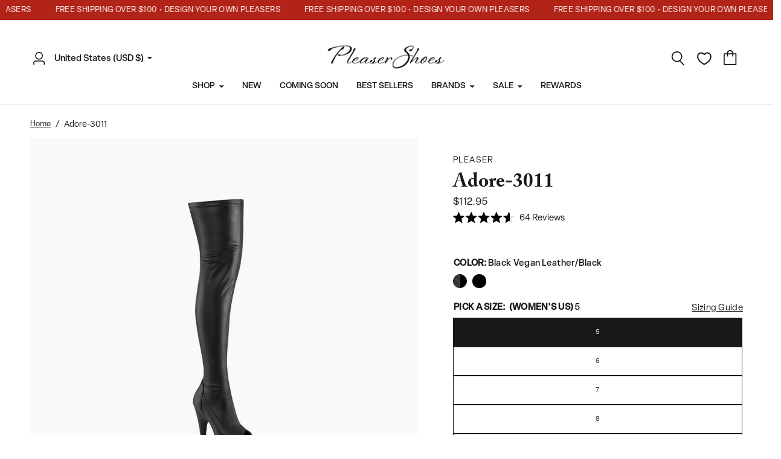

--- FILE ---
content_type: text/html; charset=utf-8
request_url: https://pleasershoes.com/products/adore-3011bpum
body_size: 62215
content:
<!doctype html><html class="no-js" lang="en" dir="ltr">
<head>
    <!-- Google Consent Mode V2 Consentmo -->
    <script>
  window.consentmo_gcm_initial_state = "";
  window.consentmo_gcm_state = "0";
  window.consentmo_gcm_security_storage = "strict";
  window.consentmo_gcm_ad_storage = "marketing";
  window.consentmo_gcm_analytics_storage = "analytics";
  window.consentmo_gcm_functionality_storage = "functionality";
  window.consentmo_gcm_personalization_storage = "functionality";
  window.consentmo_gcm_ads_data_redaction = "true";
  window.consentmo_gcm_url_passthrough = "false";
  window.consentmo_gcm_data_layer_name = "dataLayer";
  
  // Google Consent Mode V2 integration script from Consentmo GDPR
  window.isenseRules = {};
  window.isenseRules.gcm = {
      gcmVersion: 2,
      integrationVersion: 3,
      customChanges: false,
      consentUpdated: false,
      initialState: 7,
      isCustomizationEnabled: false,
      adsDataRedaction: true,
      urlPassthrough: false,
      dataLayer: 'dataLayer',
      categories: { ad_personalization: "marketing", ad_storage: "marketing", ad_user_data: "marketing", analytics_storage: "analytics", functionality_storage: "functionality", personalization_storage: "functionality", security_storage: "strict"},
      storage: { ad_personalization: "false", ad_storage: "false", ad_user_data: "false", analytics_storage: "false", functionality_storage: "false", personalization_storage: "false", security_storage: "false", wait_for_update: 2000 }
  };
  if(window.consentmo_gcm_state !== null && window.consentmo_gcm_state !== "" && window.consentmo_gcm_state !== "0") {
    window.isenseRules.gcm.isCustomizationEnabled = true;
    window.isenseRules.gcm.initialState = window.consentmo_gcm_initial_state === null || window.consentmo_gcm_initial_state.trim() === "" ? window.isenseRules.gcm.initialState : window.consentmo_gcm_initial_state;
    window.isenseRules.gcm.categories.ad_storage = window.consentmo_gcm_ad_storage === null || window.consentmo_gcm_ad_storage.trim() === "" ? window.isenseRules.gcm.categories.ad_storage : window.consentmo_gcm_ad_storage;
    window.isenseRules.gcm.categories.ad_user_data = window.consentmo_gcm_ad_storage === null || window.consentmo_gcm_ad_storage.trim() === "" ? window.isenseRules.gcm.categories.ad_user_data : window.consentmo_gcm_ad_storage;
    window.isenseRules.gcm.categories.ad_personalization = window.consentmo_gcm_ad_storage === null || window.consentmo_gcm_ad_storage.trim() === "" ? window.isenseRules.gcm.categories.ad_personalization : window.consentmo_gcm_ad_storage;
    window.isenseRules.gcm.categories.analytics_storage = window.consentmo_gcm_analytics_storage === null || window.consentmo_gcm_analytics_storage.trim() === "" ? window.isenseRules.gcm.categories.analytics_storage : window.consentmo_gcm_analytics_storage;
    window.isenseRules.gcm.categories.functionality_storage = window.consentmo_gcm_functionality_storage === null || window.consentmo_gcm_functionality_storage.trim() === "" ? window.isenseRules.gcm.categories.functionality_storage : window.consentmo_gcm_functionality_storage;
    window.isenseRules.gcm.categories.personalization_storage = window.consentmo_gcm_personalization_storage === null || window.consentmo_gcm_personalization_storage.trim() === "" ? window.isenseRules.gcm.categories.personalization_storage : window.consentmo_gcm_personalization_storage;
    window.isenseRules.gcm.categories.security_storage = window.consentmo_gcm_security_storage === null || window.consentmo_gcm_security_storage.trim() === "" ? window.isenseRules.gcm.categories.security_storage : window.consentmo_gcm_security_storage;
    window.isenseRules.gcm.urlPassthrough = window.consentmo_gcm_url_passthrough === null || window.consentmo_gcm_url_passthrough.trim() === "" ? window.isenseRules.gcm.urlPassthrough : window.consentmo_gcm_url_passthrough;
    window.isenseRules.gcm.adsDataRedaction = window.consentmo_gcm_ads_data_redaction === null || window.consentmo_gcm_ads_data_redaction.trim() === "" ? window.isenseRules.gcm.adsDataRedaction : window.consentmo_gcm_ads_data_redaction;
    window.isenseRules.gcm.dataLayer = window.consentmo_gcm_data_layer_name === null || window.consentmo_gcm_data_layer_name.trim() === "" ? window.isenseRules.gcm.dataLayer : window.consentmo_gcm_data_layer_name;
  }
  window.isenseRules.initializeGcm = function (rules) {
    if(window.isenseRules.gcm.isCustomizationEnabled) {
      rules.initialState = window.isenseRules.gcm.initialState;
      rules.urlPassthrough = window.isenseRules.gcm.urlPassthrough === true || window.isenseRules.gcm.urlPassthrough === 'true';
      rules.adsDataRedaction = window.isenseRules.gcm.adsDataRedaction === true || window.isenseRules.gcm.adsDataRedaction === 'true';
    }
    
    let initialState = parseInt(rules.initialState);
    let marketingBlocked = initialState === 0 || initialState === 2 || initialState === 5 || initialState === 7;
    let analyticsBlocked = initialState === 0 || initialState === 3 || initialState === 6 || initialState === 7;
    let functionalityBlocked = initialState === 4 || initialState === 5 || initialState === 6 || initialState === 7;

    let gdprCache = localStorage.getItem('gdprCache') ? JSON.parse(localStorage.getItem('gdprCache')) : null;
    if (gdprCache && typeof gdprCache.updatedPreferences !== "undefined") {
      let updatedPreferences = gdprCache.updatedPreferences;
      marketingBlocked = parseInt(updatedPreferences.indexOf('marketing')) > -1;
      analyticsBlocked = parseInt(updatedPreferences.indexOf('analytics')) > -1;
      functionalityBlocked = parseInt(updatedPreferences.indexOf('functionality')) > -1;
    }

    Object.entries(rules.categories).forEach(category => {
      if(rules.storage.hasOwnProperty(category[0])) {
        switch(category[1]) {
          case 'strict':
            rules.storage[category[0]] = "granted";
            break;
          case 'marketing':
            rules.storage[category[0]] = marketingBlocked ? "denied" : "granted";
            break;
          case 'analytics':
            rules.storage[category[0]] = analyticsBlocked ? "denied" : "granted";
            break;
          case 'functionality':
            rules.storage[category[0]] = functionalityBlocked ? "denied" : "granted";
            break;
        }
      }
    });
    rules.consentUpdated = true;
    isenseRules.gcm = rules;
  }

  // Google Consent Mode - initialization start
  window.isenseRules.initializeGcm({
    ...window.isenseRules.gcm,
    adsDataRedaction: true,
    urlPassthrough: false,
    initialState: 7
  });

  /*
  * initialState acceptable values:
  * 0 - Set both ad_storage and analytics_storage to denied
  * 1 - Set all categories to granted
  * 2 - Set only ad_storage to denied
  * 3 - Set only analytics_storage to denied
  * 4 - Set only functionality_storage to denied
  * 5 - Set both ad_storage and functionality_storage to denied
  * 6 - Set both analytics_storage and functionality_storage to denied
  * 7 - Set all categories to denied
  */

  window[window.isenseRules.gcm.dataLayer] = window[window.isenseRules.gcm.dataLayer] || [];
  function gtag() { window[window.isenseRules.gcm.dataLayer].push(arguments); }
  gtag("consent", "default", isenseRules.gcm.storage);
  isenseRules.gcm.adsDataRedaction && gtag("set", "ads_data_redaction", isenseRules.gcm.adsDataRedaction);
  isenseRules.gcm.urlPassthrough && gtag("set", "url_passthrough", isenseRules.gcm.urlPassthrough);
</script>
	<meta charset="utf-8">
	<meta http-equiv="X-UA-Compatible" content="IE=edge,chrome=1">
	<meta name="viewport" content="width=device-width, initial-scale=1, maximum-scale=5, viewport-fit=cover">
	<meta name="theme-color" content="#ffffff">
    <!-- Microsoft Clarity -->
    <script type=“text/javascript”>
      (function(c,l,a,r,i,t,y){
          c[a]=c[a]||function(){(c[a].q=c[a].q||[]).push(arguments)};
          t=l.createElement(r);t.async=1;t.src=“https://www.clarity.ms/tag/”+i;
          y=l.getElementsByTagName(r)[0];y.parentNode.insertBefore(t,y);
      })(window, document, “clarity”, “script”, “j82m9zwmot”);
    </script>
    <!-- Global site tag (gtag.js) - Google AdWords: 825358361 -->
    <script async src="https://www.googletagmanager.com/gtag/js?id=AW-825358361"></script>
    <meta name="facebook-domain-verification" content="4b677nbrcajbulr7d7r1cknfnrpu3u" />

   <script>

    // window.zakekeConfiguratorIframeUrl = 'https://pleaser-psi.vercel.app/?';
    window.zakekeConfiguratorIframeUrl = 'https://cdn.zakeke.com/cdn/c/pleaser-shoes/index.html?' ;
   </script>
  
    <script>
      window.dataLayer = window.dataLayer || [];
      function gtag(){dataLayer.push(arguments);}
      gtag('js', new Date());
  
      gtag('config', 'AW-825358361');
      gtag('config', 'G-72JEGNK8ER');
  
    </script>

    <script type="text/javascript">
      (function(c,l,a,r,i,t,y){
          c[a]=c[a]||function(){(c[a].q=c[a].q||[]).push(arguments)};
          t=l.createElement(r);t.async=1;t.src="https://www.clarity.ms/tag/"+i;
          y=l.getElementsByTagName(r)[0];y.parentNode.insertBefore(t,y);
      })(window, document, "clarity", "script", "nbgl57b3vi");
    </script>

    <!-- Google Site Verification -->
    <meta name="google-site-verification" content="Wl4Zosp6NS_vBbSw6wk9yNIFwE09ZWptBo_JCEnP8oA" />
    <meta name="google-site-verification" content="YF0I-KASeUrZK2A227HJMvjOed7RVLjkASWv2f9uwKU" />

    <!-- Generic Page Tracking LXRRetail Start -->
    <script type='text/javascript'>
    var _neq = _neq || [];
    _neq.push(['_nebusassid', '588']);
    _neq.push(['_nedomain','pleasershoes.com']);
    (function () { var ne = document.createElement('script'); ne.type =
    'text/javascript'; ne.async = true;
    ne.id='lxrid';ne.setAttribute("_nebusassid", "588");ne.src = ('https:' ==
    document.location.protocol ? 'https://' : 'http://') +
    'www.adelixir.com/v2track/ne.js';
    var l = document.getElementsByTagName('script')[0];
    l.parentNode.insertBefore(ne, l); })();
    </script>
      <noscript>
    <img height='1' width='1' border='0' src='https://www.adelixir.com/v2track/_net.gif?busassid=588'>
    </noscript>
    
    <!-- Generic Page Tracking LXRRetail End -->

	<link rel="canonical" href="https://pleasershoes.com/products/adore-3011bpum">
	<link rel="preconnect" href="https://cdn.shopify.com" crossorigin>
	<link rel="preload" as="style" href="//pleasershoes.com/cdn/shop/t/108/assets/app.css?v=512678778294725391767200838">
<link rel="preload" as="style" href="//pleasershoes.com/cdn/shop/t/108/assets/product.css?v=126419749592528673981767200838">



<link href="//pleasershoes.com/cdn/shop/t/108/assets/vendor.min.js?v=157477036952821991051767200838" as="script" rel="preload">
<link href="//pleasershoes.com/cdn/shop/t/108/assets/app.js?v=98960051873977206141767200838" as="script" rel="preload">
<link href="//pleasershoes.com/cdn/shop/t/108/assets/slideshow.js?v=20324194101800076201767200838" as="script" rel="preload">

<script>
window.lazySizesConfig = window.lazySizesConfig || {};
window.lazySizesConfig.expand = 250;
window.lazySizesConfig.loadMode = 1;
window.lazySizesConfig.loadHidden = false;
</script>


	<link rel="icon" type="image/png" href="//pleasershoes.com/cdn/shop/files/website-icon_1.webp?crop=center&height=32&v=1696460937&width=32">

	<title>
	Pleaser Adore-3011 in Black Vegan Leather/Black &ndash; Pleaser Shoes
	</title>

	
	<meta name="description" content="7&quot; Heel 2 3/4&quot; Platform Peep Toe Thigh High Boot Side Zip Indulge in the epitome of seductive footwear with the Adore-3011 Stretch Thigh High Boot. These boots are the perfect fusion of style and sensuality. The towering 7-inch heel will leave others in awe of your confidence, while the peep toe design adds a flirtatio">
	
<link rel="preconnect" href="https://fonts.shopifycdn.com" crossorigin>

<meta property="og:site_name" content="Pleaser Shoes">
<meta property="og:url" content="https://pleasershoes.com/products/adore-3011bpum">
<meta property="og:title" content="Pleaser Adore-3011 in Black Vegan Leather/Black">
<meta property="og:type" content="product">
<meta property="og:description" content="7&quot; Heel 2 3/4&quot; Platform Peep Toe Thigh High Boot Side Zip Indulge in the epitome of seductive footwear with the Adore-3011 Stretch Thigh High Boot. These boots are the perfect fusion of style and sensuality. The towering 7-inch heel will leave others in awe of your confidence, while the peep toe design adds a flirtatio"><meta property="og:image" content="http://pleasershoes.com/cdn/shop/files/adore-3011-bpu_7df11d73-7305-449a-b681-50c463aa2f18.jpg?v=1696466955">
  <meta property="og:image:secure_url" content="https://pleasershoes.com/cdn/shop/files/adore-3011-bpu_7df11d73-7305-449a-b681-50c463aa2f18.jpg?v=1696466955">
  <meta property="og:image:width" content="1200">
  <meta property="og:image:height" content="1200"><meta property="og:price:amount" content="112.95">
  <meta property="og:price:currency" content="USD"><meta name="twitter:card" content="summary_large_image">
<meta name="twitter:title" content="Pleaser Adore-3011 in Black Vegan Leather/Black">
<meta name="twitter:description" content="7&quot; Heel 2 3/4&quot; Platform Peep Toe Thigh High Boot Side Zip Indulge in the epitome of seductive footwear with the Adore-3011 Stretch Thigh High Boot. These boots are the perfect fusion of style and sensuality. The towering 7-inch heel will leave others in awe of your confidence, while the peep toe design adds a flirtatio">


	
    <link rel="stylesheet" href="https://use.typekit.net/pri6waa.css">
	
	<link href="//pleasershoes.com/cdn/shop/t/108/assets/app.css?v=512678778294725391767200838" rel="stylesheet" type="text/css" media="all" />
	<link href="//pleasershoes.com/cdn/shop/t/108/assets/cs-app.css?v=50067265153485494931767200838" rel="stylesheet" type="text/css" media="all" />
    <link href="//pleasershoes.com/cdn/shop/t/108/assets/cs-cart.css?v=152240840553416309101767200838" rel="stylesheet" type="text/css" media="all" />
	<link href="//pleasershoes.com/cdn/shop/t/108/assets/mega-menu-slider.css?v=143169321420223941771767200838" rel="stylesheet" type="text/css" media="all" />

	<style data-shopify>
	@font-face {
  font-family: "DM Sans";
  font-weight: 500;
  font-style: normal;
  font-display: swap;
  src: url("//pleasershoes.com/cdn/fonts/dm_sans/dmsans_n5.8a0f1984c77eb7186ceb87c4da2173ff65eb012e.woff2") format("woff2"),
       url("//pleasershoes.com/cdn/fonts/dm_sans/dmsans_n5.9ad2e755a89e15b3d6c53259daad5fc9609888e6.woff") format("woff");
}

@font-face {
  font-family: "DM Sans";
  font-weight: 500;
  font-style: normal;
  font-display: swap;
  src: url("//pleasershoes.com/cdn/fonts/dm_sans/dmsans_n5.8a0f1984c77eb7186ceb87c4da2173ff65eb012e.woff2") format("woff2"),
       url("//pleasershoes.com/cdn/fonts/dm_sans/dmsans_n5.9ad2e755a89e15b3d6c53259daad5fc9609888e6.woff") format("woff");
}

@font-face {
  font-family: "DM Sans";
  font-weight: 600;
  font-style: normal;
  font-display: swap;
  src: url("//pleasershoes.com/cdn/fonts/dm_sans/dmsans_n6.70a2453ea926d613c6a2f89af05180d14b3a7c96.woff2") format("woff2"),
       url("//pleasershoes.com/cdn/fonts/dm_sans/dmsans_n6.355605667bef215872257574b57fc097044f7e20.woff") format("woff");
}

@font-face {
  font-family: "DM Sans";
  font-weight: 500;
  font-style: italic;
  font-display: swap;
  src: url("//pleasershoes.com/cdn/fonts/dm_sans/dmsans_i5.8654104650c013677e3def7db9b31bfbaa34e59a.woff2") format("woff2"),
       url("//pleasershoes.com/cdn/fonts/dm_sans/dmsans_i5.a0dc844d8a75a4232f255fc600ad5a295572bed9.woff") format("woff");
}

@font-face {
  font-family: "DM Sans";
  font-weight: 600;
  font-style: italic;
  font-display: swap;
  src: url("//pleasershoes.com/cdn/fonts/dm_sans/dmsans_i6.b7d5b35c5f29523529e1bf4a3d0de71a44a277b6.woff2") format("woff2"),
       url("//pleasershoes.com/cdn/fonts/dm_sans/dmsans_i6.9b760cc5bdd17b4de2c70249ba49bd707f27a31b.woff") format("woff");
}


		@font-face {
  font-family: Merriweather;
  font-weight: 400;
  font-style: normal;
  font-display: swap;
  src: url("//pleasershoes.com/cdn/fonts/merriweather/merriweather_n4.349a72bc63b970a8b7f00dc33f5bda2ec52f79cc.woff2") format("woff2"),
       url("//pleasershoes.com/cdn/fonts/merriweather/merriweather_n4.5a396c75a89c25b516c9d3cb026490795288d821.woff") format("woff");
}

@font-face {
  font-family: Merriweather;
  font-weight: 400;
  font-style: normal;
  font-display: swap;
  src: url("//pleasershoes.com/cdn/fonts/merriweather/merriweather_n4.349a72bc63b970a8b7f00dc33f5bda2ec52f79cc.woff2") format("woff2"),
       url("//pleasershoes.com/cdn/fonts/merriweather/merriweather_n4.5a396c75a89c25b516c9d3cb026490795288d821.woff") format("woff");
}

h1,h2,h3,h4,h5,h6,
	.h1,.h2,.h3,.h4,.h5,.h6,
	.logolink.text-logo,
	.heading-font,
	.h1-xlarge,
	.h1-large,
	.customer-addresses .my-address .address-index {
		font-style: normal;
		font-weight: 700;
		font-family: "adobe-caslon-pro", Merriweather, serif;
	}
	body,
	.body-font,
	.thb-product-detail .product-title {
		font-style: normal;
		font-weight: 400;
		font-family: "elza", "DM Sans", sans-serif;
	}
	:root {
		--font-body-scale: 1.0;
		--font-body-line-height-scale: 1.0;
		--font-body-letter-spacing: 0.0em;
		--font-announcement-scale: 1.0;
		--font-heading-scale: 1.0;
		--font-heading-line-height-scale: 1.0;
		--font-heading-letter-spacing: 0.0em;
		--font-navigation-scale: 1.0;
		--font-product-title-scale: 1.0;
		--font-product-title-line-height-scale: 1.0;
		--button-letter-spacing: 0.04em;--bg-body: #ffffff;
			--bg-body-rgb: 255,255,255;
			--bg-body-darken: #f7f7f7;
			--payment-terms-background-color: #ffffff;--color-body: #181818;
		  --color-body-rgb: 24,24,24;--color-accent: #181818;
			--color-accent-rgb: 24,24,24;--color-border: #E2E2E2;--color-form-border: #dedede;--color-announcement-bar-text: #ffffff;--color-announcement-bar-bg: #b22418;--color-header-bg: #ffffff;
			--color-header-bg-rgb: 255,255,255;--color-header-text: #181818;
			--color-header-text-rgb: 24,24,24;--color-header-links: #181818;--color-header-links-hover: #181818;--color-header-icons: #181818;--color-header-border: #E2E2E2;--solid-button-background: #181818;--solid-button-label: #ffffff;--outline-button-label: #000000;--color-price: #181818;--color-star: #FD9A52;--color-dots: #181818;--color-inventory-instock: #279A4B;--color-inventory-lowstock: #181818;--section-spacing-mobile: 50px;--section-spacing-desktop: 90px;--button-border-radius: 2px;--color-badge-text: #ffffff;--color-badge-sold-out: #000000;--color-badge-sale: #000000;--badge-corner-radius: 2px;--color-footer-text: #FFFFFF;
			--color-footer-text-rgb: 255,255,255;--color-footer-link: #FFFFFF;--color-footer-link-hover: #FFFFFF;--color-footer-border: #ffffff;
			--color-footer-border-rgb: 255,255,255;--color-footer-bg: #181818;}
</style>


	<script>
		window.theme = window.theme || {};
		theme = {
			settings: {
				money_with_currency_format:"\u003cspan class=money\u003e${{amount}}\u003c\/span\u003e",
				cart_drawer:true,
				product_id: 7283465977904,
			},
			routes: {
				root_url: '/',
				cart_url: '/cart',
				cart_add_url: '/cart/add',
				search_url: '/search',
				cart_change_url: '/cart/change',
				cart_update_url: '/cart/update',
				predictive_search_url: '/search/suggest',
			},
			variantStrings: {
        addToCart: `Add to cart`,
        soldOut: `Out of stock`,
        unavailable: `Unavailable`,
      },
			strings: {
				requiresTerms: `You must agree with the terms and conditions of sales to check out`,
			}
		};
	</script>
	<script>window.performance && window.performance.mark && window.performance.mark('shopify.content_for_header.start');</script><meta name="google-site-verification" content="Wl4Zosp6NS_vBbSw6wk9yNIFwE09ZWptBo_JCEnP8oA">
<meta id="shopify-digital-wallet" name="shopify-digital-wallet" content="/20897573/digital_wallets/dialog">
<meta name="shopify-checkout-api-token" content="09cea649ed6aef8a391f5e036bfff782">
<meta id="in-context-paypal-metadata" data-shop-id="20897573" data-venmo-supported="false" data-environment="production" data-locale="en_US" data-paypal-v4="true" data-currency="USD">
<link rel="alternate" type="application/json+oembed" href="https://pleasershoes.com/products/adore-3011bpum.oembed">
<script async="async" src="/checkouts/internal/preloads.js?locale=en-US"></script>
<link rel="preconnect" href="https://shop.app" crossorigin="anonymous">
<script async="async" src="https://shop.app/checkouts/internal/preloads.js?locale=en-US&shop_id=20897573" crossorigin="anonymous"></script>
<script id="apple-pay-shop-capabilities" type="application/json">{"shopId":20897573,"countryCode":"US","currencyCode":"USD","merchantCapabilities":["supports3DS"],"merchantId":"gid:\/\/shopify\/Shop\/20897573","merchantName":"Pleaser Shoes","requiredBillingContactFields":["postalAddress","email","phone"],"requiredShippingContactFields":["postalAddress","email","phone"],"shippingType":"shipping","supportedNetworks":["visa","masterCard","amex","discover","elo","jcb"],"total":{"type":"pending","label":"Pleaser Shoes","amount":"1.00"},"shopifyPaymentsEnabled":true,"supportsSubscriptions":true}</script>
<script id="shopify-features" type="application/json">{"accessToken":"09cea649ed6aef8a391f5e036bfff782","betas":["rich-media-storefront-analytics"],"domain":"pleasershoes.com","predictiveSearch":true,"shopId":20897573,"locale":"en"}</script>
<script>var Shopify = Shopify || {};
Shopify.shop = "pleaser-usa.myshopify.com";
Shopify.locale = "en";
Shopify.currency = {"active":"USD","rate":"1.0"};
Shopify.country = "US";
Shopify.theme = {"name":"Main Theme January","id":139272028208,"schema_name":"Reformation","schema_version":"1.6.2","theme_store_id":null,"role":"main"};
Shopify.theme.handle = "null";
Shopify.theme.style = {"id":null,"handle":null};
Shopify.cdnHost = "pleasershoes.com/cdn";
Shopify.routes = Shopify.routes || {};
Shopify.routes.root = "/";</script>
<script type="module">!function(o){(o.Shopify=o.Shopify||{}).modules=!0}(window);</script>
<script>!function(o){function n(){var o=[];function n(){o.push(Array.prototype.slice.apply(arguments))}return n.q=o,n}var t=o.Shopify=o.Shopify||{};t.loadFeatures=n(),t.autoloadFeatures=n()}(window);</script>
<script>
  window.ShopifyPay = window.ShopifyPay || {};
  window.ShopifyPay.apiHost = "shop.app\/pay";
  window.ShopifyPay.redirectState = null;
</script>
<script id="shop-js-analytics" type="application/json">{"pageType":"product"}</script>
<script defer="defer" async type="module" src="//pleasershoes.com/cdn/shopifycloud/shop-js/modules/v2/client.init-shop-cart-sync_WVOgQShq.en.esm.js"></script>
<script defer="defer" async type="module" src="//pleasershoes.com/cdn/shopifycloud/shop-js/modules/v2/chunk.common_C_13GLB1.esm.js"></script>
<script defer="defer" async type="module" src="//pleasershoes.com/cdn/shopifycloud/shop-js/modules/v2/chunk.modal_CLfMGd0m.esm.js"></script>
<script type="module">
  await import("//pleasershoes.com/cdn/shopifycloud/shop-js/modules/v2/client.init-shop-cart-sync_WVOgQShq.en.esm.js");
await import("//pleasershoes.com/cdn/shopifycloud/shop-js/modules/v2/chunk.common_C_13GLB1.esm.js");
await import("//pleasershoes.com/cdn/shopifycloud/shop-js/modules/v2/chunk.modal_CLfMGd0m.esm.js");

  window.Shopify.SignInWithShop?.initShopCartSync?.({"fedCMEnabled":true,"windoidEnabled":true});

</script>
<script defer="defer" async type="module" src="//pleasershoes.com/cdn/shopifycloud/shop-js/modules/v2/client.payment-terms_BWmiNN46.en.esm.js"></script>
<script defer="defer" async type="module" src="//pleasershoes.com/cdn/shopifycloud/shop-js/modules/v2/chunk.common_C_13GLB1.esm.js"></script>
<script defer="defer" async type="module" src="//pleasershoes.com/cdn/shopifycloud/shop-js/modules/v2/chunk.modal_CLfMGd0m.esm.js"></script>
<script type="module">
  await import("//pleasershoes.com/cdn/shopifycloud/shop-js/modules/v2/client.payment-terms_BWmiNN46.en.esm.js");
await import("//pleasershoes.com/cdn/shopifycloud/shop-js/modules/v2/chunk.common_C_13GLB1.esm.js");
await import("//pleasershoes.com/cdn/shopifycloud/shop-js/modules/v2/chunk.modal_CLfMGd0m.esm.js");

  
</script>
<script>
  window.Shopify = window.Shopify || {};
  if (!window.Shopify.featureAssets) window.Shopify.featureAssets = {};
  window.Shopify.featureAssets['shop-js'] = {"shop-cart-sync":["modules/v2/client.shop-cart-sync_DuR37GeY.en.esm.js","modules/v2/chunk.common_C_13GLB1.esm.js","modules/v2/chunk.modal_CLfMGd0m.esm.js"],"init-fed-cm":["modules/v2/client.init-fed-cm_BucUoe6W.en.esm.js","modules/v2/chunk.common_C_13GLB1.esm.js","modules/v2/chunk.modal_CLfMGd0m.esm.js"],"shop-toast-manager":["modules/v2/client.shop-toast-manager_B0JfrpKj.en.esm.js","modules/v2/chunk.common_C_13GLB1.esm.js","modules/v2/chunk.modal_CLfMGd0m.esm.js"],"init-shop-cart-sync":["modules/v2/client.init-shop-cart-sync_WVOgQShq.en.esm.js","modules/v2/chunk.common_C_13GLB1.esm.js","modules/v2/chunk.modal_CLfMGd0m.esm.js"],"shop-button":["modules/v2/client.shop-button_B_U3bv27.en.esm.js","modules/v2/chunk.common_C_13GLB1.esm.js","modules/v2/chunk.modal_CLfMGd0m.esm.js"],"init-windoid":["modules/v2/client.init-windoid_DuP9q_di.en.esm.js","modules/v2/chunk.common_C_13GLB1.esm.js","modules/v2/chunk.modal_CLfMGd0m.esm.js"],"shop-cash-offers":["modules/v2/client.shop-cash-offers_BmULhtno.en.esm.js","modules/v2/chunk.common_C_13GLB1.esm.js","modules/v2/chunk.modal_CLfMGd0m.esm.js"],"pay-button":["modules/v2/client.pay-button_CrPSEbOK.en.esm.js","modules/v2/chunk.common_C_13GLB1.esm.js","modules/v2/chunk.modal_CLfMGd0m.esm.js"],"init-customer-accounts":["modules/v2/client.init-customer-accounts_jNk9cPYQ.en.esm.js","modules/v2/client.shop-login-button_DJ5ldayH.en.esm.js","modules/v2/chunk.common_C_13GLB1.esm.js","modules/v2/chunk.modal_CLfMGd0m.esm.js"],"avatar":["modules/v2/client.avatar_BTnouDA3.en.esm.js"],"checkout-modal":["modules/v2/client.checkout-modal_pBPyh9w8.en.esm.js","modules/v2/chunk.common_C_13GLB1.esm.js","modules/v2/chunk.modal_CLfMGd0m.esm.js"],"init-shop-for-new-customer-accounts":["modules/v2/client.init-shop-for-new-customer-accounts_BUoCy7a5.en.esm.js","modules/v2/client.shop-login-button_DJ5ldayH.en.esm.js","modules/v2/chunk.common_C_13GLB1.esm.js","modules/v2/chunk.modal_CLfMGd0m.esm.js"],"init-customer-accounts-sign-up":["modules/v2/client.init-customer-accounts-sign-up_CnczCz9H.en.esm.js","modules/v2/client.shop-login-button_DJ5ldayH.en.esm.js","modules/v2/chunk.common_C_13GLB1.esm.js","modules/v2/chunk.modal_CLfMGd0m.esm.js"],"init-shop-email-lookup-coordinator":["modules/v2/client.init-shop-email-lookup-coordinator_CzjY5t9o.en.esm.js","modules/v2/chunk.common_C_13GLB1.esm.js","modules/v2/chunk.modal_CLfMGd0m.esm.js"],"shop-follow-button":["modules/v2/client.shop-follow-button_CsYC63q7.en.esm.js","modules/v2/chunk.common_C_13GLB1.esm.js","modules/v2/chunk.modal_CLfMGd0m.esm.js"],"shop-login-button":["modules/v2/client.shop-login-button_DJ5ldayH.en.esm.js","modules/v2/chunk.common_C_13GLB1.esm.js","modules/v2/chunk.modal_CLfMGd0m.esm.js"],"shop-login":["modules/v2/client.shop-login_B9ccPdmx.en.esm.js","modules/v2/chunk.common_C_13GLB1.esm.js","modules/v2/chunk.modal_CLfMGd0m.esm.js"],"lead-capture":["modules/v2/client.lead-capture_D0K_KgYb.en.esm.js","modules/v2/chunk.common_C_13GLB1.esm.js","modules/v2/chunk.modal_CLfMGd0m.esm.js"],"payment-terms":["modules/v2/client.payment-terms_BWmiNN46.en.esm.js","modules/v2/chunk.common_C_13GLB1.esm.js","modules/v2/chunk.modal_CLfMGd0m.esm.js"]};
</script>
<script>(function() {
  var isLoaded = false;
  function asyncLoad() {
    if (isLoaded) return;
    isLoaded = true;
    var urls = ["https:\/\/shopify.covet.pics\/covet-pics-widget-inject.js?shop=pleaser-usa.myshopify.com","https:\/\/gdprcdn.b-cdn.net\/js\/gdpr_cookie_consent.min.js?shop=pleaser-usa.myshopify.com","https:\/\/portal.zakeke.com\/Scripts\/integration\/shopify\/product.js?shop=pleaser-usa.myshopify.com","https:\/\/crossborder-integration.global-e.com\/resources\/js\/app?shop=pleaser-usa.myshopify.com","\/\/cdn.shopify.com\/proxy\/91c88db177d862394af92158caf63b9a76da29059a9e23352aef4aa7511e9fc7\/web.global-e.com\/merchant\/storefrontattributes?merchantid=10001446\u0026shop=pleaser-usa.myshopify.com\u0026sp-cache-control=cHVibGljLCBtYXgtYWdlPTkwMA","https:\/\/shopify-widget.route.com\/shopify.widget.js?shop=pleaser-usa.myshopify.com","https:\/\/d18eg7dreypte5.cloudfront.net\/browse-abandonment\/smsbump_timer.js?shop=pleaser-usa.myshopify.com","https:\/\/ecommplugins-scripts.trustpilot.com\/v2.1\/js\/header.min.js?settings=eyJrZXkiOiJ0QUZIWnhDYzVlelYydzUzIiwicyI6Im5vbmUifQ==\u0026shop=pleaser-usa.myshopify.com","https:\/\/ecommplugins-scripts.trustpilot.com\/v2.1\/js\/success.min.js?settings=eyJrZXkiOiJ0QUZIWnhDYzVlelYydzUzIiwicyI6Im5vbmUiLCJ0IjpbIm9yZGVycy9mdWxmaWxsZWQiXSwidiI6IiIsImEiOiJTaG9waWZ5LTIwMjEtMDQifQ==\u0026shop=pleaser-usa.myshopify.com","https:\/\/ecommplugins-trustboxsettings.trustpilot.com\/pleaser-usa.myshopify.com.js?settings=1743464983362\u0026shop=pleaser-usa.myshopify.com","https:\/\/cdn.attn.tv\/plsrshoes\/dtag.js?shop=pleaser-usa.myshopify.com","\/\/backinstock.useamp.com\/widget\/9586_1767153679.js?category=bis\u0026v=6\u0026shop=pleaser-usa.myshopify.com"];
    for (var i = 0; i < urls.length; i++) {
      var s = document.createElement('script');
      s.type = 'text/javascript';
      s.async = true;
      s.src = urls[i];
      var x = document.getElementsByTagName('script')[0];
      x.parentNode.insertBefore(s, x);
    }
  };
  if(window.attachEvent) {
    window.attachEvent('onload', asyncLoad);
  } else {
    window.addEventListener('load', asyncLoad, false);
  }
})();</script>
<script id="__st">var __st={"a":20897573,"offset":-28800,"reqid":"7674dd7d-318f-4562-9db1-73be832c3ae1-1769612914","pageurl":"pleasershoes.com\/products\/adore-3011bpum","u":"69603ec220be","p":"product","rtyp":"product","rid":7283465977904};</script>
<script>window.ShopifyPaypalV4VisibilityTracking = true;</script>
<script id="captcha-bootstrap">!function(){'use strict';const t='contact',e='account',n='new_comment',o=[[t,t],['blogs',n],['comments',n],[t,'customer']],c=[[e,'customer_login'],[e,'guest_login'],[e,'recover_customer_password'],[e,'create_customer']],r=t=>t.map((([t,e])=>`form[action*='/${t}']:not([data-nocaptcha='true']) input[name='form_type'][value='${e}']`)).join(','),a=t=>()=>t?[...document.querySelectorAll(t)].map((t=>t.form)):[];function s(){const t=[...o],e=r(t);return a(e)}const i='password',u='form_key',d=['recaptcha-v3-token','g-recaptcha-response','h-captcha-response',i],f=()=>{try{return window.sessionStorage}catch{return}},m='__shopify_v',_=t=>t.elements[u];function p(t,e,n=!1){try{const o=window.sessionStorage,c=JSON.parse(o.getItem(e)),{data:r}=function(t){const{data:e,action:n}=t;return t[m]||n?{data:e,action:n}:{data:t,action:n}}(c);for(const[e,n]of Object.entries(r))t.elements[e]&&(t.elements[e].value=n);n&&o.removeItem(e)}catch(o){console.error('form repopulation failed',{error:o})}}const l='form_type',E='cptcha';function T(t){t.dataset[E]=!0}const w=window,h=w.document,L='Shopify',v='ce_forms',y='captcha';let A=!1;((t,e)=>{const n=(g='f06e6c50-85a8-45c8-87d0-21a2b65856fe',I='https://cdn.shopify.com/shopifycloud/storefront-forms-hcaptcha/ce_storefront_forms_captcha_hcaptcha.v1.5.2.iife.js',D={infoText:'Protected by hCaptcha',privacyText:'Privacy',termsText:'Terms'},(t,e,n)=>{const o=w[L][v],c=o.bindForm;if(c)return c(t,g,e,D).then(n);var r;o.q.push([[t,g,e,D],n]),r=I,A||(h.body.append(Object.assign(h.createElement('script'),{id:'captcha-provider',async:!0,src:r})),A=!0)});var g,I,D;w[L]=w[L]||{},w[L][v]=w[L][v]||{},w[L][v].q=[],w[L][y]=w[L][y]||{},w[L][y].protect=function(t,e){n(t,void 0,e),T(t)},Object.freeze(w[L][y]),function(t,e,n,w,h,L){const[v,y,A,g]=function(t,e,n){const i=e?o:[],u=t?c:[],d=[...i,...u],f=r(d),m=r(i),_=r(d.filter((([t,e])=>n.includes(e))));return[a(f),a(m),a(_),s()]}(w,h,L),I=t=>{const e=t.target;return e instanceof HTMLFormElement?e:e&&e.form},D=t=>v().includes(t);t.addEventListener('submit',(t=>{const e=I(t);if(!e)return;const n=D(e)&&!e.dataset.hcaptchaBound&&!e.dataset.recaptchaBound,o=_(e),c=g().includes(e)&&(!o||!o.value);(n||c)&&t.preventDefault(),c&&!n&&(function(t){try{if(!f())return;!function(t){const e=f();if(!e)return;const n=_(t);if(!n)return;const o=n.value;o&&e.removeItem(o)}(t);const e=Array.from(Array(32),(()=>Math.random().toString(36)[2])).join('');!function(t,e){_(t)||t.append(Object.assign(document.createElement('input'),{type:'hidden',name:u})),t.elements[u].value=e}(t,e),function(t,e){const n=f();if(!n)return;const o=[...t.querySelectorAll(`input[type='${i}']`)].map((({name:t})=>t)),c=[...d,...o],r={};for(const[a,s]of new FormData(t).entries())c.includes(a)||(r[a]=s);n.setItem(e,JSON.stringify({[m]:1,action:t.action,data:r}))}(t,e)}catch(e){console.error('failed to persist form',e)}}(e),e.submit())}));const S=(t,e)=>{t&&!t.dataset[E]&&(n(t,e.some((e=>e===t))),T(t))};for(const o of['focusin','change'])t.addEventListener(o,(t=>{const e=I(t);D(e)&&S(e,y())}));const B=e.get('form_key'),M=e.get(l),P=B&&M;t.addEventListener('DOMContentLoaded',(()=>{const t=y();if(P)for(const e of t)e.elements[l].value===M&&p(e,B);[...new Set([...A(),...v().filter((t=>'true'===t.dataset.shopifyCaptcha))])].forEach((e=>S(e,t)))}))}(h,new URLSearchParams(w.location.search),n,t,e,['guest_login'])})(!0,!0)}();</script>
<script integrity="sha256-4kQ18oKyAcykRKYeNunJcIwy7WH5gtpwJnB7kiuLZ1E=" data-source-attribution="shopify.loadfeatures" defer="defer" src="//pleasershoes.com/cdn/shopifycloud/storefront/assets/storefront/load_feature-a0a9edcb.js" crossorigin="anonymous"></script>
<script crossorigin="anonymous" defer="defer" src="//pleasershoes.com/cdn/shopifycloud/storefront/assets/shopify_pay/storefront-65b4c6d7.js?v=20250812"></script>
<script data-source-attribution="shopify.dynamic_checkout.dynamic.init">var Shopify=Shopify||{};Shopify.PaymentButton=Shopify.PaymentButton||{isStorefrontPortableWallets:!0,init:function(){window.Shopify.PaymentButton.init=function(){};var t=document.createElement("script");t.src="https://pleasershoes.com/cdn/shopifycloud/portable-wallets/latest/portable-wallets.en.js",t.type="module",document.head.appendChild(t)}};
</script>
<script data-source-attribution="shopify.dynamic_checkout.buyer_consent">
  function portableWalletsHideBuyerConsent(e){var t=document.getElementById("shopify-buyer-consent"),n=document.getElementById("shopify-subscription-policy-button");t&&n&&(t.classList.add("hidden"),t.setAttribute("aria-hidden","true"),n.removeEventListener("click",e))}function portableWalletsShowBuyerConsent(e){var t=document.getElementById("shopify-buyer-consent"),n=document.getElementById("shopify-subscription-policy-button");t&&n&&(t.classList.remove("hidden"),t.removeAttribute("aria-hidden"),n.addEventListener("click",e))}window.Shopify?.PaymentButton&&(window.Shopify.PaymentButton.hideBuyerConsent=portableWalletsHideBuyerConsent,window.Shopify.PaymentButton.showBuyerConsent=portableWalletsShowBuyerConsent);
</script>
<script data-source-attribution="shopify.dynamic_checkout.cart.bootstrap">document.addEventListener("DOMContentLoaded",(function(){function t(){return document.querySelector("shopify-accelerated-checkout-cart, shopify-accelerated-checkout")}if(t())Shopify.PaymentButton.init();else{new MutationObserver((function(e,n){t()&&(Shopify.PaymentButton.init(),n.disconnect())})).observe(document.body,{childList:!0,subtree:!0})}}));
</script>
<link id="shopify-accelerated-checkout-styles" rel="stylesheet" media="screen" href="https://pleasershoes.com/cdn/shopifycloud/portable-wallets/latest/accelerated-checkout-backwards-compat.css" crossorigin="anonymous">
<style id="shopify-accelerated-checkout-cart">
        #shopify-buyer-consent {
  margin-top: 1em;
  display: inline-block;
  width: 100%;
}

#shopify-buyer-consent.hidden {
  display: none;
}

#shopify-subscription-policy-button {
  background: none;
  border: none;
  padding: 0;
  text-decoration: underline;
  font-size: inherit;
  cursor: pointer;
}

#shopify-subscription-policy-button::before {
  box-shadow: none;
}

      </style>

<script>window.performance && window.performance.mark && window.performance.mark('shopify.content_for_header.end');</script> <!-- Header hook for plugins -->

	<script>document.documentElement.className = document.documentElement.className.replace('no-js', 'js');</script>

  
  <style> body[ge-active='true'] .announcement-bar{display:none!important;}</style>
  

  

<link rel="stylesheet" type="text/css" href="https://crossborder-integration.global-e.com/resources/css/10001446/US"/>
<script>
    GLBE_PARAMS = {
        appUrl: "https://crossborder-integration.global-e.com/",
        pixelUrl: "https://utils.global-e.com",
        pixelEnabled: true,
        geAppUrl: "https://web.global-e.com/",
        env: "Production",
        geCDNUrl: "https://webservices.global-e.com/",
        apiUrl: "https://api.global-e.com/",
        emi: "s5stp",
        mid: "10001446",
        hiddenElements: ".ge-hide,.afterpay-paragraph,form[action='https://payments.amazon.com/checkout/signin']",
        countryCode: "US",
        countryName: "United States",
        currencyCode: "USD",
        currencyName: "United States Dollar",
        locale: "en",
        operatedCountries: ["AD","AE","AF","AG","AI","AL","AM","AO","AR","AT","AU","AW","AZ","BA","BB","BD","BE","BF","BG","BH","BI","BJ","BL","BM","BN","BO","BR","BS","BT","BW","BZ","CA","CD","CG","CH","CI","CK","CL","CM","CN","CO","CR","CV","CW","CY","CZ","DE","DJ","DK","DM","DO","DZ","EC","EE","EG","ES","ET","FI","FJ","FK","FO","FR","GA","GB","GD","GE","GF","GG","GH","GI","GL","GM","GN","GP","GQ","GR","GT","GW","GY","HK","HN","HR","HT","HU","ID","IE","IL","IN","IS","IT","JE","JM","JO","JP","KE","KG","KH","KI","KM","KN","KR","KW","KY","KZ","LA","LC","LI","LK","LR","LS","LT","LU","LV","MA","MC","MD","ME","MG","MK","ML","MM","MN","MO","MQ","MR","MS","MT","MU","MV","MW","MX","MY","MZ","NA","NC","NE","NG","NI","NL","NO","NP","NR","NU","NZ","OM","PA","PE","PF","PG","PH","PK","PL","PT","PY","QA","RE","RO","RS","RW","SA","SB","SC","SE","SG","SH","SI","SK","SL","SM","SO","SR","ST","SV","SX","SZ","TC","TD","TG","TH","TL","TN","TO","TR","TT","TV","TW","TZ","UG","UY","UZ","VA","VC","VE","VG","VN","VU","WS","YT","ZA","ZM","ZW"],
        allowedCountries: [{ code: 'AF', name: 'Afghanistan' }, { code: 'AL', name: 'Albania' }, { code: 'DZ', name: 'Algeria' }, { code: 'AD', name: 'Andorra' }, { code: 'AO', name: 'Angola' }, { code: 'AI', name: 'Anguilla' }, { code: 'AG', name: 'Antigua &amp; Barbuda' }, { code: 'AR', name: 'Argentina' }, { code: 'AM', name: 'Armenia' }, { code: 'AW', name: 'Aruba' }, { code: 'AU', name: 'Australia' }, { code: 'AT', name: 'Austria' }, { code: 'AZ', name: 'Azerbaijan' }, { code: 'BS', name: 'Bahamas' }, { code: 'BH', name: 'Bahrain' }, { code: 'BD', name: 'Bangladesh' }, { code: 'BB', name: 'Barbados' }, { code: 'BE', name: 'Belgium' }, { code: 'BZ', name: 'Belize' }, { code: 'BJ', name: 'Benin' }, { code: 'BM', name: 'Bermuda' }, { code: 'BT', name: 'Bhutan' }, { code: 'BO', name: 'Bolivia' }, { code: 'BA', name: 'Bosnia &amp; Herzegovina' }, { code: 'BW', name: 'Botswana' }, { code: 'BR', name: 'Brazil' }, { code: 'VG', name: 'British Virgin Islands' }, { code: 'BN', name: 'Brunei' }, { code: 'BG', name: 'Bulgaria' }, { code: 'BF', name: 'Burkina Faso' }, { code: 'BI', name: 'Burundi' }, { code: 'KH', name: 'Cambodia' }, { code: 'CM', name: 'Cameroon' }, { code: 'CA', name: 'Canada' }, { code: 'CV', name: 'Cape Verde' }, { code: 'KY', name: 'Cayman Islands' }, { code: 'TD', name: 'Chad' }, { code: 'CL', name: 'Chile' }, { code: 'CN', name: 'China' }, { code: 'CO', name: 'Colombia' }, { code: 'KM', name: 'Comoros' }, { code: 'CG', name: 'Congo - Brazzaville' }, { code: 'CD', name: 'Congo - Kinshasa' }, { code: 'CK', name: 'Cook Islands' }, { code: 'CR', name: 'Costa Rica' }, { code: 'HR', name: 'Croatia' }, { code: 'CW', name: 'Curaçao' }, { code: 'CY', name: 'Cyprus' }, { code: 'CZ', name: 'Czechia' }, { code: 'DK', name: 'Denmark' }, { code: 'DJ', name: 'Djibouti' }, { code: 'DM', name: 'Dominica' }, { code: 'DO', name: 'Dominican Republic' }, { code: 'EC', name: 'Ecuador' }, { code: 'EG', name: 'Egypt' }, { code: 'SV', name: 'El Salvador' }, { code: 'GQ', name: 'Equatorial Guinea' }, { code: 'EE', name: 'Estonia' }, { code: 'SZ', name: 'Eswatini' }, { code: 'ET', name: 'Ethiopia' }, { code: 'FK', name: 'Falkland Islands' }, { code: 'FO', name: 'Faroe Islands' }, { code: 'FJ', name: 'Fiji' }, { code: 'FI', name: 'Finland' }, { code: 'FR', name: 'France' }, { code: 'GF', name: 'French Guiana' }, { code: 'PF', name: 'French Polynesia' }, { code: 'GA', name: 'Gabon' }, { code: 'GM', name: 'Gambia' }, { code: 'GE', name: 'Georgia' }, { code: 'DE', name: 'Germany' }, { code: 'GH', name: 'Ghana' }, { code: 'GI', name: 'Gibraltar' }, { code: 'GR', name: 'Greece' }, { code: 'GL', name: 'Greenland' }, { code: 'GD', name: 'Grenada' }, { code: 'GP', name: 'Guadeloupe' }, { code: 'GT', name: 'Guatemala' }, { code: 'GG', name: 'Guernsey' }, { code: 'GN', name: 'Guinea' }, { code: 'GW', name: 'Guinea-Bissau' }, { code: 'GY', name: 'Guyana' }, { code: 'HT', name: 'Haiti' }, { code: 'HN', name: 'Honduras' }, { code: 'HK', name: 'Hong Kong SAR' }, { code: 'HU', name: 'Hungary' }, { code: 'IS', name: 'Iceland' }, { code: 'IN', name: 'India' }, { code: 'ID', name: 'Indonesia' }, { code: 'IE', name: 'Ireland' }, { code: 'IL', name: 'Israel' }, { code: 'IT', name: 'Italy' }, { code: 'JM', name: 'Jamaica' }, { code: 'JP', name: 'Japan' }, { code: 'JE', name: 'Jersey' }, { code: 'JO', name: 'Jordan' }, { code: 'KZ', name: 'Kazakhstan' }, { code: 'KE', name: 'Kenya' }, { code: 'KI', name: 'Kiribati' }, { code: 'KW', name: 'Kuwait' }, { code: 'KG', name: 'Kyrgyzstan' }, { code: 'LA', name: 'Laos' }, { code: 'LV', name: 'Latvia' }, { code: 'LS', name: 'Lesotho' }, { code: 'LR', name: 'Liberia' }, { code: 'LI', name: 'Liechtenstein' }, { code: 'LT', name: 'Lithuania' }, { code: 'LU', name: 'Luxembourg' }, { code: 'MO', name: 'Macao SAR' }, { code: 'MG', name: 'Madagascar' }, { code: 'MW', name: 'Malawi' }, { code: 'MY', name: 'Malaysia' }, { code: 'MV', name: 'Maldives' }, { code: 'ML', name: 'Mali' }, { code: 'MT', name: 'Malta' }, { code: 'MQ', name: 'Martinique' }, { code: 'MR', name: 'Mauritania' }, { code: 'MU', name: 'Mauritius' }, { code: 'YT', name: 'Mayotte' }, { code: 'MX', name: 'Mexico' }, { code: 'MD', name: 'Moldova' }, { code: 'MC', name: 'Monaco' }, { code: 'MN', name: 'Mongolia' }, { code: 'ME', name: 'Montenegro' }, { code: 'MS', name: 'Montserrat' }, { code: 'MA', name: 'Morocco' }, { code: 'MZ', name: 'Mozambique' }, { code: 'MM', name: 'Myanmar (Burma)' }, { code: 'NA', name: 'Namibia' }, { code: 'NR', name: 'Nauru' }, { code: 'NP', name: 'Nepal' }, { code: 'NL', name: 'Netherlands' }, { code: 'NC', name: 'New Caledonia' }, { code: 'NZ', name: 'New Zealand' }, { code: 'NI', name: 'Nicaragua' }, { code: 'NE', name: 'Niger' }, { code: 'NG', name: 'Nigeria' }, { code: 'NU', name: 'Niue' }, { code: 'MK', name: 'North Macedonia' }, { code: 'NO', name: 'Norway' }, { code: 'OM', name: 'Oman' }, { code: 'PK', name: 'Pakistan' }, { code: 'PA', name: 'Panama' }, { code: 'PG', name: 'Papua New Guinea' }, { code: 'PY', name: 'Paraguay' }, { code: 'PE', name: 'Peru' }, { code: 'PH', name: 'Philippines' }, { code: 'PL', name: 'Poland' }, { code: 'PT', name: 'Portugal' }, { code: 'QA', name: 'Qatar' }, { code: 'RE', name: 'Réunion' }, { code: 'RO', name: 'Romania' }, { code: 'RW', name: 'Rwanda' }, { code: 'WS', name: 'Samoa' }, { code: 'SM', name: 'San Marino' }, { code: 'ST', name: 'São Tomé &amp; Príncipe' }, { code: 'SA', name: 'Saudi Arabia' }, { code: 'SN', name: 'Senegal' }, { code: 'RS', name: 'Serbia' }, { code: 'SC', name: 'Seychelles' }, { code: 'SL', name: 'Sierra Leone' }, { code: 'SG', name: 'Singapore' }, { code: 'SX', name: 'Sint Maarten' }, { code: 'SK', name: 'Slovakia' }, { code: 'SI', name: 'Slovenia' }, { code: 'SB', name: 'Solomon Islands' }, { code: 'SO', name: 'Somalia' }, { code: 'ZA', name: 'South Africa' }, { code: 'KR', name: 'South Korea' }, { code: 'ES', name: 'Spain' }, { code: 'LK', name: 'Sri Lanka' }, { code: 'BL', name: 'St. Barthélemy' }, { code: 'SH', name: 'St. Helena' }, { code: 'KN', name: 'St. Kitts &amp; Nevis' }, { code: 'LC', name: 'St. Lucia' }, { code: 'VC', name: 'St. Vincent &amp; Grenadines' }, { code: 'SR', name: 'Suriname' }, { code: 'SE', name: 'Sweden' }, { code: 'CH', name: 'Switzerland' }, { code: 'TW', name: 'Taiwan' }, { code: 'TZ', name: 'Tanzania' }, { code: 'TH', name: 'Thailand' }, { code: 'TL', name: 'Timor-Leste' }, { code: 'TG', name: 'Togo' }, { code: 'TO', name: 'Tonga' }, { code: 'TT', name: 'Trinidad &amp; Tobago' }, { code: 'TN', name: 'Tunisia' }, { code: 'TC', name: 'Turks &amp; Caicos Islands' }, { code: 'TV', name: 'Tuvalu' }, { code: 'UG', name: 'Uganda' }, { code: 'AE', name: 'United Arab Emirates' }, { code: 'GB', name: 'United Kingdom' }, { code: 'US', name: 'United States' }, { code: 'UY', name: 'Uruguay' }, { code: 'UZ', name: 'Uzbekistan' }, { code: 'VU', name: 'Vanuatu' }, { code: 'VA', name: 'Vatican City' }, { code: 'VE', name: 'Venezuela' }, { code: 'VN', name: 'Vietnam' }, { code: 'ZM', name: 'Zambia' }, { code: 'ZW', name: 'Zimbabwe' }, ],
        c1Enabled:"False",
        siteId: "7ce243a1e1a2",
        isTokenEnabled: "true",
};
</script>


  <!-- Yotpo Loyalty Widget Loader -->
  <script src="https://cdn-widgetsrepository.yotpo.com/v1/loader/WYMLJfcHXU3ruxwrHb8yuw" async></script>
  
<!-- BEGIN app block: shopify://apps/attentive/blocks/attn-tag/8df62c72-8fe4-407e-a5b3-72132be30a0d --><script type="text/javascript" src="https://ipclt.pleasershoes.com/providers/atLabel/load" onerror=" var fallbackScript = document.createElement('script'); fallbackScript.src = 'https://cdn.attn.tv/plsrshoes/dtag.js'; document.head.appendChild(fallbackScript);" data-source="loaded?source=app-embed" defer="defer"></script>


<!-- END app block --><!-- BEGIN app block: shopify://apps/okendo/blocks/theme-settings/bb689e69-ea70-4661-8fb7-ad24a2e23c29 --><!-- BEGIN app snippet: header-metafields -->










    <style data-oke-reviews-version="0.81.8" type="text/css" data-href="https://d3hw6dc1ow8pp2.cloudfront.net/reviews-widget-plus/css/okendo-reviews-styles.9d163ae1.css"></style><style data-oke-reviews-version="0.81.8" type="text/css" data-href="https://d3hw6dc1ow8pp2.cloudfront.net/reviews-widget-plus/css/modules/okendo-star-rating.4cb378a8.css"></style><style data-oke-reviews-version="0.81.8" type="text/css" data-href="https://d3hw6dc1ow8pp2.cloudfront.net/reviews-widget-plus/css/modules/okendo-reviews-keywords.0942444f.css"></style><style data-oke-reviews-version="0.81.8" type="text/css" data-href="https://d3hw6dc1ow8pp2.cloudfront.net/reviews-widget-plus/css/modules/okendo-reviews-summary.a0c9d7d6.css"></style><style type="text/css">.okeReviews[data-oke-container],div.okeReviews{font-size:14px;font-size:var(--oke-text-regular);font-weight:400;font-family:var(--oke-text-fontFamily);line-height:1.6}.okeReviews[data-oke-container] *,.okeReviews[data-oke-container] :after,.okeReviews[data-oke-container] :before,div.okeReviews *,div.okeReviews :after,div.okeReviews :before{box-sizing:border-box}.okeReviews[data-oke-container] h1,.okeReviews[data-oke-container] h2,.okeReviews[data-oke-container] h3,.okeReviews[data-oke-container] h4,.okeReviews[data-oke-container] h5,.okeReviews[data-oke-container] h6,div.okeReviews h1,div.okeReviews h2,div.okeReviews h3,div.okeReviews h4,div.okeReviews h5,div.okeReviews h6{font-size:1em;font-weight:400;line-height:1.4;margin:0}.okeReviews[data-oke-container] ul,div.okeReviews ul{padding:0;margin:0}.okeReviews[data-oke-container] li,div.okeReviews li{list-style-type:none;padding:0}.okeReviews[data-oke-container] p,div.okeReviews p{line-height:1.8;margin:0 0 4px}.okeReviews[data-oke-container] p:last-child,div.okeReviews p:last-child{margin-bottom:0}.okeReviews[data-oke-container] a,div.okeReviews a{text-decoration:none;color:inherit}.okeReviews[data-oke-container] button,div.okeReviews button{border-radius:0;border:0;box-shadow:none;margin:0;width:auto;min-width:auto;padding:0;background-color:transparent;min-height:auto}.okeReviews[data-oke-container] button,.okeReviews[data-oke-container] input,.okeReviews[data-oke-container] select,.okeReviews[data-oke-container] textarea,div.okeReviews button,div.okeReviews input,div.okeReviews select,div.okeReviews textarea{font-family:inherit;font-size:1em}.okeReviews[data-oke-container] label,.okeReviews[data-oke-container] select,div.okeReviews label,div.okeReviews select{display:inline}.okeReviews[data-oke-container] select,div.okeReviews select{width:auto}.okeReviews[data-oke-container] article,.okeReviews[data-oke-container] aside,div.okeReviews article,div.okeReviews aside{margin:0}.okeReviews[data-oke-container] table,div.okeReviews table{background:transparent;border:0;border-collapse:collapse;border-spacing:0;font-family:inherit;font-size:1em;table-layout:auto}.okeReviews[data-oke-container] table td,.okeReviews[data-oke-container] table th,.okeReviews[data-oke-container] table tr,div.okeReviews table td,div.okeReviews table th,div.okeReviews table tr{border:0;font-family:inherit;font-size:1em}.okeReviews[data-oke-container] table td,.okeReviews[data-oke-container] table th,div.okeReviews table td,div.okeReviews table th{background:transparent;font-weight:400;letter-spacing:normal;padding:0;text-align:left;text-transform:none;vertical-align:middle}.okeReviews[data-oke-container] table tr:hover td,.okeReviews[data-oke-container] table tr:hover th,div.okeReviews table tr:hover td,div.okeReviews table tr:hover th{background:transparent}.okeReviews[data-oke-container] fieldset,div.okeReviews fieldset{border:0;padding:0;margin:0;min-width:0}.okeReviews[data-oke-container] img,.okeReviews[data-oke-container] svg,div.okeReviews img,div.okeReviews svg{max-width:none}.okeReviews[data-oke-container] div:empty,div.okeReviews div:empty{display:block}.okeReviews[data-oke-container] .oke-icon:before,div.okeReviews .oke-icon:before{font-family:oke-widget-icons!important;font-style:normal;font-weight:400;font-variant:normal;text-transform:none;line-height:1;-webkit-font-smoothing:antialiased;-moz-osx-font-smoothing:grayscale;color:inherit}.okeReviews[data-oke-container] .oke-icon--select-arrow:before,div.okeReviews .oke-icon--select-arrow:before{content:""}.okeReviews[data-oke-container] .oke-icon--loading:before,div.okeReviews .oke-icon--loading:before{content:""}.okeReviews[data-oke-container] .oke-icon--pencil:before,div.okeReviews .oke-icon--pencil:before{content:""}.okeReviews[data-oke-container] .oke-icon--filter:before,div.okeReviews .oke-icon--filter:before{content:""}.okeReviews[data-oke-container] .oke-icon--play:before,div.okeReviews .oke-icon--play:before{content:""}.okeReviews[data-oke-container] .oke-icon--tick-circle:before,div.okeReviews .oke-icon--tick-circle:before{content:""}.okeReviews[data-oke-container] .oke-icon--chevron-left:before,div.okeReviews .oke-icon--chevron-left:before{content:""}.okeReviews[data-oke-container] .oke-icon--chevron-right:before,div.okeReviews .oke-icon--chevron-right:before{content:""}.okeReviews[data-oke-container] .oke-icon--thumbs-down:before,div.okeReviews .oke-icon--thumbs-down:before{content:""}.okeReviews[data-oke-container] .oke-icon--thumbs-up:before,div.okeReviews .oke-icon--thumbs-up:before{content:""}.okeReviews[data-oke-container] .oke-icon--close:before,div.okeReviews .oke-icon--close:before{content:""}.okeReviews[data-oke-container] .oke-icon--chevron-up:before,div.okeReviews .oke-icon--chevron-up:before{content:""}.okeReviews[data-oke-container] .oke-icon--chevron-down:before,div.okeReviews .oke-icon--chevron-down:before{content:""}.okeReviews[data-oke-container] .oke-icon--star:before,div.okeReviews .oke-icon--star:before{content:""}.okeReviews[data-oke-container] .oke-icon--magnifying-glass:before,div.okeReviews .oke-icon--magnifying-glass:before{content:""}@font-face{font-family:oke-widget-icons;src:url(https://d3hw6dc1ow8pp2.cloudfront.net/reviews-widget-plus/fonts/oke-widget-icons.ttf) format("truetype"),url(https://d3hw6dc1ow8pp2.cloudfront.net/reviews-widget-plus/fonts/oke-widget-icons.woff) format("woff"),url(https://d3hw6dc1ow8pp2.cloudfront.net/reviews-widget-plus/img/oke-widget-icons.bc0d6b0a.svg) format("svg");font-weight:400;font-style:normal;font-display:block}.okeReviews[data-oke-container] .oke-button,div.okeReviews .oke-button{display:inline-block;border-style:solid;border-color:var(--oke-button-borderColor);border-width:var(--oke-button-borderWidth);background-color:var(--oke-button-backgroundColor);line-height:1;padding:12px 24px;margin:0;border-radius:var(--oke-button-borderRadius);color:var(--oke-button-textColor);text-align:center;position:relative;font-weight:var(--oke-button-fontWeight);font-size:var(--oke-button-fontSize);font-family:var(--oke-button-fontFamily);outline:0}.okeReviews[data-oke-container] .oke-button-text,.okeReviews[data-oke-container] .oke-button .oke-icon,div.okeReviews .oke-button-text,div.okeReviews .oke-button .oke-icon{line-height:1}.okeReviews[data-oke-container] .oke-button.oke-is-loading,div.okeReviews .oke-button.oke-is-loading{position:relative}.okeReviews[data-oke-container] .oke-button.oke-is-loading:before,div.okeReviews .oke-button.oke-is-loading:before{font-family:oke-widget-icons!important;font-style:normal;font-weight:400;font-variant:normal;text-transform:none;line-height:1;-webkit-font-smoothing:antialiased;-moz-osx-font-smoothing:grayscale;content:"";color:undefined;font-size:12px;display:inline-block;animation:oke-spin 1s linear infinite;position:absolute;width:12px;height:12px;top:0;left:0;bottom:0;right:0;margin:auto}.okeReviews[data-oke-container] .oke-button.oke-is-loading>*,div.okeReviews .oke-button.oke-is-loading>*{opacity:0}.okeReviews[data-oke-container] .oke-button.oke-is-active,div.okeReviews .oke-button.oke-is-active{background-color:var(--oke-button-backgroundColorActive);color:var(--oke-button-textColorActive);border-color:var(--oke-button-borderColorActive)}.okeReviews[data-oke-container] .oke-button:not(.oke-is-loading),div.okeReviews .oke-button:not(.oke-is-loading){cursor:pointer}.okeReviews[data-oke-container] .oke-button:not(.oke-is-loading):not(.oke-is-active):hover,div.okeReviews .oke-button:not(.oke-is-loading):not(.oke-is-active):hover{background-color:var(--oke-button-backgroundColorHover);color:var(--oke-button-textColorHover);border-color:var(--oke-button-borderColorHover);box-shadow:0 0 0 2px var(--oke-button-backgroundColorHover)}.okeReviews[data-oke-container] .oke-button:not(.oke-is-loading):not(.oke-is-active):active,.okeReviews[data-oke-container] .oke-button:not(.oke-is-loading):not(.oke-is-active):hover:active,div.okeReviews .oke-button:not(.oke-is-loading):not(.oke-is-active):active,div.okeReviews .oke-button:not(.oke-is-loading):not(.oke-is-active):hover:active{background-color:var(--oke-button-backgroundColorActive);color:var(--oke-button-textColorActive);border-color:var(--oke-button-borderColorActive)}.okeReviews[data-oke-container] .oke-title,div.okeReviews .oke-title{font-weight:var(--oke-title-fontWeight);font-size:var(--oke-title-fontSize);font-family:var(--oke-title-fontFamily)}.okeReviews[data-oke-container] .oke-bodyText,div.okeReviews .oke-bodyText{font-weight:var(--oke-bodyText-fontWeight);font-size:var(--oke-bodyText-fontSize);font-family:var(--oke-bodyText-fontFamily)}.okeReviews[data-oke-container] .oke-linkButton,div.okeReviews .oke-linkButton{cursor:pointer;font-weight:700;pointer-events:auto;text-decoration:underline}.okeReviews[data-oke-container] .oke-linkButton:hover,div.okeReviews .oke-linkButton:hover{text-decoration:none}.okeReviews[data-oke-container] .oke-readMore,div.okeReviews .oke-readMore{cursor:pointer;color:inherit;text-decoration:underline}.okeReviews[data-oke-container] .oke-select,div.okeReviews .oke-select{cursor:pointer;background-repeat:no-repeat;background-position-x:100%;background-position-y:50%;border:none;padding:0 24px 0 12px;-moz-appearance:none;appearance:none;color:inherit;-webkit-appearance:none;background-color:transparent;background-image:url("data:image/svg+xml;charset=utf-8,%3Csvg fill='currentColor' xmlns='http://www.w3.org/2000/svg' viewBox='0 0 24 24'%3E%3Cpath d='M7 10l5 5 5-5z'/%3E%3Cpath d='M0 0h24v24H0z' fill='none'/%3E%3C/svg%3E");outline-offset:4px}.okeReviews[data-oke-container] .oke-select:disabled,div.okeReviews .oke-select:disabled{background-color:transparent;background-image:url("data:image/svg+xml;charset=utf-8,%3Csvg fill='%239a9db1' xmlns='http://www.w3.org/2000/svg' viewBox='0 0 24 24'%3E%3Cpath d='M7 10l5 5 5-5z'/%3E%3Cpath d='M0 0h24v24H0z' fill='none'/%3E%3C/svg%3E")}.okeReviews[data-oke-container] .oke-loader,div.okeReviews .oke-loader{position:relative}.okeReviews[data-oke-container] .oke-loader:before,div.okeReviews .oke-loader:before{font-family:oke-widget-icons!important;font-style:normal;font-weight:400;font-variant:normal;text-transform:none;line-height:1;-webkit-font-smoothing:antialiased;-moz-osx-font-smoothing:grayscale;content:"";color:var(--oke-text-secondaryColor);font-size:12px;display:inline-block;animation:oke-spin 1s linear infinite;position:absolute;width:12px;height:12px;top:0;left:0;bottom:0;right:0;margin:auto}.okeReviews[data-oke-container] .oke-a11yText,div.okeReviews .oke-a11yText{border:0;clip:rect(0 0 0 0);height:1px;margin:-1px;overflow:hidden;padding:0;position:absolute;width:1px}.okeReviews[data-oke-container] .oke-hidden,div.okeReviews .oke-hidden{display:none}.okeReviews[data-oke-container] .oke-modal,div.okeReviews .oke-modal{bottom:0;left:0;overflow:auto;position:fixed;right:0;top:0;z-index:2147483647;max-height:100%;background-color:rgba(0,0,0,.5);padding:40px 0 32px}@media only screen and (min-width:1024px){.okeReviews[data-oke-container] .oke-modal,div.okeReviews .oke-modal{display:flex;align-items:center;padding:48px 0}}.okeReviews[data-oke-container] .oke-modal ::-moz-selection,div.okeReviews .oke-modal ::-moz-selection{background-color:rgba(39,45,69,.2)}.okeReviews[data-oke-container] .oke-modal ::selection,div.okeReviews .oke-modal ::selection{background-color:rgba(39,45,69,.2)}.okeReviews[data-oke-container] .oke-modal,.okeReviews[data-oke-container] .oke-modal p,div.okeReviews .oke-modal,div.okeReviews .oke-modal p{color:#272d45}.okeReviews[data-oke-container] .oke-modal-content,div.okeReviews .oke-modal-content{background-color:#fff;margin:auto;position:relative;will-change:transform,opacity;width:calc(100% - 64px)}@media only screen and (min-width:1024px){.okeReviews[data-oke-container] .oke-modal-content,div.okeReviews .oke-modal-content{max-width:1000px}}.okeReviews[data-oke-container] .oke-modal-close,div.okeReviews .oke-modal-close{cursor:pointer;position:absolute;width:32px;height:32px;top:-32px;padding:4px;right:-4px;line-height:1}.okeReviews[data-oke-container] .oke-modal-close:before,div.okeReviews .oke-modal-close:before{font-family:oke-widget-icons!important;font-style:normal;font-weight:400;font-variant:normal;text-transform:none;line-height:1;-webkit-font-smoothing:antialiased;-moz-osx-font-smoothing:grayscale;content:"";color:#fff;font-size:24px;display:inline-block;width:24px;height:24px}.okeReviews[data-oke-container] .oke-modal-overlay,div.okeReviews .oke-modal-overlay{background-color:rgba(43,46,56,.9)}@media only screen and (min-width:1024px){.okeReviews[data-oke-container] .oke-modal--large .oke-modal-content,div.okeReviews .oke-modal--large .oke-modal-content{max-width:1200px}}.okeReviews[data-oke-container] .oke-modal .oke-helpful,.okeReviews[data-oke-container] .oke-modal .oke-helpful-vote-button,.okeReviews[data-oke-container] .oke-modal .oke-reviewContent-date,div.okeReviews .oke-modal .oke-helpful,div.okeReviews .oke-modal .oke-helpful-vote-button,div.okeReviews .oke-modal .oke-reviewContent-date{color:#676986}.oke-modal .okeReviews[data-oke-container].oke-w,.oke-modal div.okeReviews.oke-w{color:#272d45}.okeReviews[data-oke-container] .oke-tag,div.okeReviews .oke-tag{align-items:center;color:#272d45;display:flex;font-size:var(--oke-text-small);font-weight:600;text-align:left;position:relative;z-index:2;background-color:#f4f4f6;padding:4px 6px;border:none;border-radius:4px;gap:6px;line-height:1}.okeReviews[data-oke-container] .oke-tag svg,div.okeReviews .oke-tag svg{fill:currentColor;height:1rem}.okeReviews[data-oke-container] .hooper,div.okeReviews .hooper{height:auto}.okeReviews--left{text-align:left}.okeReviews--right{text-align:right}.okeReviews--center{text-align:center}.okeReviews :not([tabindex="-1"]):focus-visible{outline:5px auto highlight;outline:5px auto -webkit-focus-ring-color}.is-oke-modalOpen{overflow:hidden!important}img.oke-is-error{background-color:var(--oke-shadingColor);background-size:cover;background-position:50% 50%;box-shadow:inset 0 0 0 1px var(--oke-border-color)}@keyframes oke-spin{0%{transform:rotate(0deg)}to{transform:rotate(1turn)}}@keyframes oke-fade-in{0%{opacity:0}to{opacity:1}}
.oke-stars{line-height:1;position:relative;display:inline-block}.oke-stars-background svg{overflow:visible}.oke-stars-foreground{overflow:hidden;position:absolute;top:0;left:0}.oke-sr{display:inline-block;padding-top:var(--oke-starRating-spaceAbove);padding-bottom:var(--oke-starRating-spaceBelow)}.oke-sr .oke-is-clickable{cursor:pointer}.oke-sr--hidden{display:none}.oke-sr-count,.oke-sr-rating,.oke-sr-stars{display:inline-block;vertical-align:middle}.oke-sr-stars{line-height:1;margin-right:8px}.oke-sr-rating{display:none}.oke-sr-count--brackets:before{content:"("}.oke-sr-count--brackets:after{content:")"}
.oke-rk{display:block}.okeReviews[data-oke-container] .oke-reviewsKeywords-heading,div.okeReviews .oke-reviewsKeywords-heading{font-weight:700;margin-bottom:8px}.okeReviews[data-oke-container] .oke-reviewsKeywords-heading-skeleton,div.okeReviews .oke-reviewsKeywords-heading-skeleton{height:calc(var(--oke-button-fontSize) + 4px);width:150px}.okeReviews[data-oke-container] .oke-reviewsKeywords-list,div.okeReviews .oke-reviewsKeywords-list{display:inline-flex;align-items:center;flex-wrap:wrap;gap:4px}.okeReviews[data-oke-container] .oke-reviewsKeywords-list-category,div.okeReviews .oke-reviewsKeywords-list-category{background-color:var(--oke-filter-backgroundColor);color:var(--oke-filter-textColor);border:1px solid var(--oke-filter-borderColor);border-radius:var(--oke-filter-borderRadius);padding:6px 16px;transition:background-color .1s ease-out,border-color .1s ease-out;white-space:nowrap}.okeReviews[data-oke-container] .oke-reviewsKeywords-list-category.oke-is-clickable,div.okeReviews .oke-reviewsKeywords-list-category.oke-is-clickable{cursor:pointer}.okeReviews[data-oke-container] .oke-reviewsKeywords-list-category.oke-is-active,div.okeReviews .oke-reviewsKeywords-list-category.oke-is-active{background-color:var(--oke-filter-backgroundColorActive);color:var(--oke-filter-textColorActive);border-color:var(--oke-filter-borderColorActive)}.okeReviews[data-oke-container] .oke-reviewsKeywords .oke-translateButton,div.okeReviews .oke-reviewsKeywords .oke-translateButton{margin-top:12px}
.oke-rs{display:block}.oke-rs .oke-reviewsSummary.oke-is-preRender .oke-reviewsSummary-summary{-webkit-mask:linear-gradient(180deg,#000 0,#000 40%,transparent 95%,transparent 0) 100% 50%/100% 100% repeat-x;mask:linear-gradient(180deg,#000 0,#000 40%,transparent 95%,transparent 0) 100% 50%/100% 100% repeat-x;max-height:150px}.okeReviews[data-oke-container] .oke-reviewsSummary .oke-tooltip,div.okeReviews .oke-reviewsSummary .oke-tooltip{display:inline-block;font-weight:400}.okeReviews[data-oke-container] .oke-reviewsSummary .oke-tooltip-trigger,div.okeReviews .oke-reviewsSummary .oke-tooltip-trigger{height:15px;width:15px;overflow:hidden;transform:translateY(-10%)}.okeReviews[data-oke-container] .oke-reviewsSummary-heading,div.okeReviews .oke-reviewsSummary-heading{align-items:center;-moz-column-gap:4px;column-gap:4px;display:inline-flex;font-weight:700;margin-bottom:8px}.okeReviews[data-oke-container] .oke-reviewsSummary-heading-skeleton,div.okeReviews .oke-reviewsSummary-heading-skeleton{height:calc(var(--oke-button-fontSize) + 4px);width:150px}.okeReviews[data-oke-container] .oke-reviewsSummary-icon,div.okeReviews .oke-reviewsSummary-icon{fill:currentColor;font-size:14px}.okeReviews[data-oke-container] .oke-reviewsSummary-icon svg,div.okeReviews .oke-reviewsSummary-icon svg{vertical-align:baseline}.okeReviews[data-oke-container] .oke-reviewsSummary-summary.oke-is-truncated,div.okeReviews .oke-reviewsSummary-summary.oke-is-truncated{display:-webkit-box;-webkit-box-orient:vertical;overflow:hidden;text-overflow:ellipsis}</style>

    <script type="application/json" id="oke-reviews-settings">{"subscriberId":"8ff4438e-0ac1-40cc-938b-2862c095a042","analyticsSettings":{"isWidgetOnScreenTrackingEnabled":false,"provider":"gtag"},"locale":"en","localeAndVariant":{"code":"en"},"matchCustomerLocale":false,"widgetSettings":{"global":{"dateSettings":{"format":{"type":"absolute","options":{"dateStyle":"medium"}}},"hideOkendoBranding":true,"reviewTranslationsMode":"per-review","showIncentiveIndicator":false,"searchEnginePaginationEnabled":false,"stars":{"backgroundColor":"#E5E5E5","foregroundColor":"#000000","interspace":2,"shape":{"type":"default"},"showBorder":false},"font":{"fontType":"inherit-from-page"}},"homepageCarousel":{"slidesPerPage":{"large":3,"medium":2},"totalSlides":12,"scrollBehaviour":"slide","style":{"showDates":true,"border":{"color":"#E5E5EB","width":{"value":1,"unit":"px"}},"headingFont":{"hasCustomFontSettings":false},"bodyFont":{"hasCustomFontSettings":false},"arrows":{"color":"#676986","size":{"value":24,"unit":"px"},"enabled":true},"avatar":{"backgroundColor":"#E5E5EB","placeholderTextColor":"#2C3E50","size":{"value":48,"unit":"px"},"enabled":true},"media":{"size":{"value":80,"unit":"px"},"imageGap":{"value":4,"unit":"px"},"enabled":true},"stars":{"height":{"value":18,"unit":"px"}},"productImageSize":{"value":48,"unit":"px"},"layout":{"name":"default","reviewDetailsPosition":"below","showProductName":false,"showAttributeBars":false,"showProductVariantName":false,"showProductDetails":"only-when-grouped"},"highlightColor":"#c20000","spaceAbove":{"value":20,"unit":"px"},"text":{"primaryColor":"#2C3E50","fontSizeRegular":{"value":14,"unit":"px"},"fontSizeSmall":{"value":12,"unit":"px"},"secondaryColor":"#676986"},"spaceBelow":{"value":20,"unit":"px"}},"defaultSort":"rating desc","autoPlay":false,"truncation":{"bodyMaxLines":4,"enabled":true,"truncateAll":false}},"mediaCarousel":{"minimumImages":1,"linkText":"Read More","autoPlay":false,"slideSize":"medium","arrowPosition":"outside"},"mediaGrid":{"gridStyleDesktop":{"layout":"default-desktop"},"gridStyleMobile":{"layout":"default-mobile"},"showMoreArrow":{"arrowColor":"#676986","enabled":true,"backgroundColor":"#f4f4f6"},"linkText":"Read More","infiniteScroll":false,"gapSize":{"value":10,"unit":"px"}},"questions":{"initialPageSize":6,"loadMorePageSize":6},"reviewsBadge":{"layout":"large","colorScheme":"dark"},"reviewsTab":{"backgroundColor":"#676986","position":"top-left","textColor":"#FFFFFF","enabled":false,"positionSmall":"top-left"},"reviewsWidget":{"tabs":{"reviews":true,"questions":false},"header":{"columnDistribution":"space-between","verticalAlignment":"top","blocks":[{"columnWidth":"one-third","modules":[{"name":"rating-average","layout":"two-line"},{"name":"rating-breakdown","backgroundColor":"#E2E2E2","shadingColor":"#000000","stretchMode":"contain"}],"textAlignment":"left"},{"columnWidth":"one-third","modules":[{"name":"recommended"},{"name":"attributes","layout":"stacked","stretchMode":"contain"}],"textAlignment":"left"},{"columnWidth":"one-third","modules":[{"name":"media-grid","imageGap":{"value":4,"unit":"px"},"scaleToFill":true,"rows":3,"columns":4}],"textAlignment":"right"}]},"style":{"showDates":true,"border":{"color":"#000000","width":{"value":1,"unit":"px"}},"bodyFont":{"hasCustomFontSettings":false},"headingFont":{"fontSize":{"value":18,"unit":"px"},"fontType":"custom","fontFamily":"\"adobe-caslon-pro\", \"Caslon Bold\", serif","fontWeight":700,"hasCustomFontSettings":true},"filters":{"backgroundColorActive":"#676986","backgroundColor":"#FFFFFF","borderColor":"#DBDDE4","borderRadius":{"value":100,"unit":"px"},"borderColorActive":"#676986","textColorActive":"#FFFFFF","textColor":"#181818","searchHighlightColor":"#e79999"},"avatar":{"backgroundColor":"#E5E5EB","placeholderTextColor":"#181818","size":{"value":42,"unit":"px"},"enabled":true},"stars":{"height":{"value":18,"unit":"px"}},"shadingColor":"#F7F7F8","productImageSize":{"value":48,"unit":"px"},"button":{"backgroundColorActive":"#c20000","borderColorHover":"#DBDDE4","backgroundColor":"#c20000","borderColor":"#DBDDE4","backgroundColorHover":"#ab0000","textColorHover":"#272D45","borderRadius":{"value":4,"unit":"px"},"borderWidth":{"value":1,"unit":"px"},"borderColorActive":"#c20000","textColorActive":"#FFFFFF","textColor":"#FFFFFF","font":{"hasCustomFontSettings":false}},"highlightColor":"#c20000","spaceAbove":{"value":20,"unit":"px"},"text":{"primaryColor":"#181818","fontSizeRegular":{"value":15,"unit":"px"},"fontSizeLarge":{"value":20,"unit":"px"},"fontSizeSmall":{"value":15,"unit":"px"},"secondaryColor":"#181818"},"spaceBelow":{"value":20,"unit":"px"},"attributeBar":{"style":"classic","borderColor":"#000000","backgroundColor":"#FFFFFF","shadingColor":"#E5E5E5","markerColor":"#000000"}},"showWhenEmpty":false,"reviews":{"list":{"layout":{"collapseReviewerDetails":false,"columnAmount":4,"name":"default","showAttributeBars":false,"borderStyle":"full","showProductVariantName":false,"showProductDetails":"only-when-grouped"},"loyalty":{"maxInitialAchievements":3},"initialPageSize":5,"replyTruncation":{"bodyMaxLines":4,"enabled":true},"media":{"layout":"featured","size":{"value":180,"unit":"px"}},"truncation":{"bodyMaxLines":4,"truncateAll":false,"enabled":true},"loadMorePageSize":5},"controls":{"filterMode":"off","freeTextSearchEnabled":false,"writeReviewButtonEnabled":false,"defaultSort":"date desc"}}},"starRatings":{"showWhenEmpty":false,"clickBehavior":"scroll-to-widget","style":{"text":{"content":"review-count","style":"number-and-text","brackets":false},"spaceAbove":{"value":0,"unit":"px"},"singleStar":false,"spaceBelow":{"value":0,"unit":"px"},"height":{"value":18,"unit":"px"}}}},"features":{"attributeFiltersEnabled":true,"recorderPlusEnabled":true,"recorderQandaPlusEnabled":true,"reviewsKeywordsEnabled":true}}</script>
            <style id="oke-css-vars">:root{--oke-widget-spaceAbove:20px;--oke-widget-spaceBelow:20px;--oke-starRating-spaceAbove:0;--oke-starRating-spaceBelow:0;--oke-button-backgroundColor:#c20000;--oke-button-backgroundColorHover:#ab0000;--oke-button-backgroundColorActive:#c20000;--oke-button-textColor:#fff;--oke-button-textColorHover:#272d45;--oke-button-textColorActive:#fff;--oke-button-borderColor:#dbdde4;--oke-button-borderColorHover:#dbdde4;--oke-button-borderColorActive:#c20000;--oke-button-borderRadius:4px;--oke-button-borderWidth:1px;--oke-button-fontWeight:700;--oke-button-fontSize:var(--oke-text-regular,14px);--oke-button-fontFamily:inherit;--oke-border-color:#000;--oke-border-width:1px;--oke-text-primaryColor:#181818;--oke-text-secondaryColor:#181818;--oke-text-small:15px;--oke-text-regular:15px;--oke-text-large:20px;--oke-text-fontFamily:inherit;--oke-avatar-size:42px;--oke-avatar-backgroundColor:#e5e5eb;--oke-avatar-placeholderTextColor:#181818;--oke-highlightColor:#c20000;--oke-shadingColor:#f7f7f8;--oke-productImageSize:48px;--oke-attributeBar-shadingColor:#e5e5e5;--oke-attributeBar-borderColor:#000;--oke-attributeBar-backgroundColor:#fff;--oke-attributeBar-markerColor:#000;--oke-filter-backgroundColor:#fff;--oke-filter-backgroundColorActive:#676986;--oke-filter-borderColor:#dbdde4;--oke-filter-borderColorActive:#676986;--oke-filter-textColor:#181818;--oke-filter-textColorActive:#fff;--oke-filter-borderRadius:100px;--oke-filter-searchHighlightColor:#e79999;--oke-mediaGrid-chevronColor:#676986;--oke-stars-foregroundColor:#000;--oke-stars-backgroundColor:#e5e5e5;--oke-stars-borderWidth:0}.oke-w,oke-modal{--oke-title-fontWeight:700;--oke-title-fontSize:18px;--oke-title-fontFamily:"adobe-caslon-pro","Caslon Bold",serif,sans-serif;--oke-bodyText-fontWeight:400;--oke-bodyText-fontSize:var(--oke-text-regular,14px);--oke-bodyText-fontFamily:inherit}</style>
            <style id="oke-reviews-custom-css">[data-oke-star-rating]{margin-bottom:27px}div.okeReviews[data-oke-container].oke-w{max-width:1440px;padding-left:11px;padding-right:11px}div.okeReviews[data-oke-container] .oke-modal div.okeReviews.oke-w,div.okeReviews[data-oke-container] .oke-modal .oke-modal-content,div.okeReviews[data-oke-container] .oke-modal .oke-modal-content p{color:var(--oke-text-primaryColor)}div.okeReviews[data-oke-container] .oke-modal .oke-modal-content .oke-helpful,div.okeReviews[data-oke-container] .oke-modal .oke-modal-content .oke-helpful-vote-button,div.okeReviews[data-oke-container] .oke-modal .oke-modal-content .oke-reviewContent-date{color:var(--oke-text-secondaryColor)}div.okeReviews[data-oke-container] .oke-modal .oke-reviewContent-title{font-family:"adobe-caslon-pro","Caslon Bold",serif;font-size:18px;font-weight:700}div.okeReviews[data-oke-container] .oke-button{text-transform:uppercase}div.okeReviews[data-oke-container] .oke-button:not(.oke-is-loading):not(.oke-is-active):hover{box-shadow:none}.okeReviews.oke-w .oke-button.oke-w-writeReview{height:100%;vertical-align:middle;overflow:initial}.okeReviews.oke-w .oke-is-small .oke-button,.okeReviews.oke-w .oke-is-small .oke-w-reviews-writeReviewn{width:100%}.okeReviews.oke-w .oke-is-small .oke-w-reviews-writeReview{margin-top:15px}div.okeReviews[data-oke-container] .oke-select{height:unset;margin-bottom:0}@media all and (min-width:768px){div.okeReviews[data-oke-container].oke-w{padding-left:35px;padding-right:35px}}</style>
            <template id="oke-reviews-body-template"><svg id="oke-star-symbols" style="display:none!important" data-oke-id="oke-star-symbols"><symbol id="oke-star-empty" style="overflow:visible;"><path id="star-default--empty" fill="var(--oke-stars-backgroundColor)" stroke="var(--oke-stars-borderColor)" stroke-width="var(--oke-stars-borderWidth)" d="M3.34 13.86c-.48.3-.76.1-.63-.44l1.08-4.56L.26 5.82c-.42-.36-.32-.7.24-.74l4.63-.37L6.92.39c.2-.52.55-.52.76 0l1.8 4.32 4.62.37c.56.05.67.37.24.74l-3.53 3.04 1.08 4.56c.13.54-.14.74-.63.44L7.3 11.43l-3.96 2.43z"/></symbol><symbol id="oke-star-filled" style="overflow:visible;"><path id="star-default--filled" fill="var(--oke-stars-foregroundColor)" stroke="var(--oke-stars-borderColor)" stroke-width="var(--oke-stars-borderWidth)" d="M3.34 13.86c-.48.3-.76.1-.63-.44l1.08-4.56L.26 5.82c-.42-.36-.32-.7.24-.74l4.63-.37L6.92.39c.2-.52.55-.52.76 0l1.8 4.32 4.62.37c.56.05.67.37.24.74l-3.53 3.04 1.08 4.56c.13.54-.14.74-.63.44L7.3 11.43l-3.96 2.43z"/></symbol></svg></template><script>document.addEventListener('readystatechange',() =>{Array.from(document.getElementById('oke-reviews-body-template')?.content.children)?.forEach(function(child){if(!Array.from(document.body.querySelectorAll('[data-oke-id='.concat(child.getAttribute('data-oke-id'),']'))).length){document.body.prepend(child)}})},{once:true});</script>













<!-- END app snippet -->

    <!-- BEGIN app snippet: okendo-reviews-json-ld -->
<!-- END app snippet -->

<!-- BEGIN app snippet: widget-plus-initialisation-script -->




    <script async id="okendo-reviews-script" src="https://d3hw6dc1ow8pp2.cloudfront.net/reviews-widget-plus/js/okendo-reviews.js"></script>

<!-- END app snippet -->


<!-- END app block --><!-- BEGIN app block: shopify://apps/yotpo-loyalty-rewards/blocks/loader-app-embed-block/2f9660df-5018-4e02-9868-ee1fb88d6ccd -->
    <script src="https://cdn-widgetsrepository.yotpo.com/v1/loader/WYMLJfcHXU3ruxwrHb8yuw" async></script>




<!-- END app block --><link href="https://cdn.shopify.com/extensions/21278b5d-8962-4657-bb2f-ae69795e84c7/covet-instagram-feed-reviews-10/assets/covet-pics-app-block.css" rel="stylesheet" type="text/css" media="all">
<link href="https://cdn.shopify.com/extensions/019be7a1-4e55-70a8-959d-ea5101b70f67/swish-wishlist-king-219/assets/component-wishlist-button-block.css" rel="stylesheet" type="text/css" media="all">
<script src="https://cdn.shopify.com/extensions/019a0131-ca1b-7172-a6b1-2fadce39ca6e/accessibly-28/assets/acc-main.js" type="text/javascript" defer="defer"></script>
<link href="https://monorail-edge.shopifysvc.com" rel="dns-prefetch">
<script>(function(){if ("sendBeacon" in navigator && "performance" in window) {try {var session_token_from_headers = performance.getEntriesByType('navigation')[0].serverTiming.find(x => x.name == '_s').description;} catch {var session_token_from_headers = undefined;}var session_cookie_matches = document.cookie.match(/_shopify_s=([^;]*)/);var session_token_from_cookie = session_cookie_matches && session_cookie_matches.length === 2 ? session_cookie_matches[1] : "";var session_token = session_token_from_headers || session_token_from_cookie || "";function handle_abandonment_event(e) {var entries = performance.getEntries().filter(function(entry) {return /monorail-edge.shopifysvc.com/.test(entry.name);});if (!window.abandonment_tracked && entries.length === 0) {window.abandonment_tracked = true;var currentMs = Date.now();var navigation_start = performance.timing.navigationStart;var payload = {shop_id: 20897573,url: window.location.href,navigation_start,duration: currentMs - navigation_start,session_token,page_type: "product"};window.navigator.sendBeacon("https://monorail-edge.shopifysvc.com/v1/produce", JSON.stringify({schema_id: "online_store_buyer_site_abandonment/1.1",payload: payload,metadata: {event_created_at_ms: currentMs,event_sent_at_ms: currentMs}}));}}window.addEventListener('pagehide', handle_abandonment_event);}}());</script>
<script id="web-pixels-manager-setup">(function e(e,d,r,n,o){if(void 0===o&&(o={}),!Boolean(null===(a=null===(i=window.Shopify)||void 0===i?void 0:i.analytics)||void 0===a?void 0:a.replayQueue)){var i,a;window.Shopify=window.Shopify||{};var t=window.Shopify;t.analytics=t.analytics||{};var s=t.analytics;s.replayQueue=[],s.publish=function(e,d,r){return s.replayQueue.push([e,d,r]),!0};try{self.performance.mark("wpm:start")}catch(e){}var l=function(){var e={modern:/Edge?\/(1{2}[4-9]|1[2-9]\d|[2-9]\d{2}|\d{4,})\.\d+(\.\d+|)|Firefox\/(1{2}[4-9]|1[2-9]\d|[2-9]\d{2}|\d{4,})\.\d+(\.\d+|)|Chrom(ium|e)\/(9{2}|\d{3,})\.\d+(\.\d+|)|(Maci|X1{2}).+ Version\/(15\.\d+|(1[6-9]|[2-9]\d|\d{3,})\.\d+)([,.]\d+|)( \(\w+\)|)( Mobile\/\w+|) Safari\/|Chrome.+OPR\/(9{2}|\d{3,})\.\d+\.\d+|(CPU[ +]OS|iPhone[ +]OS|CPU[ +]iPhone|CPU IPhone OS|CPU iPad OS)[ +]+(15[._]\d+|(1[6-9]|[2-9]\d|\d{3,})[._]\d+)([._]\d+|)|Android:?[ /-](13[3-9]|1[4-9]\d|[2-9]\d{2}|\d{4,})(\.\d+|)(\.\d+|)|Android.+Firefox\/(13[5-9]|1[4-9]\d|[2-9]\d{2}|\d{4,})\.\d+(\.\d+|)|Android.+Chrom(ium|e)\/(13[3-9]|1[4-9]\d|[2-9]\d{2}|\d{4,})\.\d+(\.\d+|)|SamsungBrowser\/([2-9]\d|\d{3,})\.\d+/,legacy:/Edge?\/(1[6-9]|[2-9]\d|\d{3,})\.\d+(\.\d+|)|Firefox\/(5[4-9]|[6-9]\d|\d{3,})\.\d+(\.\d+|)|Chrom(ium|e)\/(5[1-9]|[6-9]\d|\d{3,})\.\d+(\.\d+|)([\d.]+$|.*Safari\/(?![\d.]+ Edge\/[\d.]+$))|(Maci|X1{2}).+ Version\/(10\.\d+|(1[1-9]|[2-9]\d|\d{3,})\.\d+)([,.]\d+|)( \(\w+\)|)( Mobile\/\w+|) Safari\/|Chrome.+OPR\/(3[89]|[4-9]\d|\d{3,})\.\d+\.\d+|(CPU[ +]OS|iPhone[ +]OS|CPU[ +]iPhone|CPU IPhone OS|CPU iPad OS)[ +]+(10[._]\d+|(1[1-9]|[2-9]\d|\d{3,})[._]\d+)([._]\d+|)|Android:?[ /-](13[3-9]|1[4-9]\d|[2-9]\d{2}|\d{4,})(\.\d+|)(\.\d+|)|Mobile Safari.+OPR\/([89]\d|\d{3,})\.\d+\.\d+|Android.+Firefox\/(13[5-9]|1[4-9]\d|[2-9]\d{2}|\d{4,})\.\d+(\.\d+|)|Android.+Chrom(ium|e)\/(13[3-9]|1[4-9]\d|[2-9]\d{2}|\d{4,})\.\d+(\.\d+|)|Android.+(UC? ?Browser|UCWEB|U3)[ /]?(15\.([5-9]|\d{2,})|(1[6-9]|[2-9]\d|\d{3,})\.\d+)\.\d+|SamsungBrowser\/(5\.\d+|([6-9]|\d{2,})\.\d+)|Android.+MQ{2}Browser\/(14(\.(9|\d{2,})|)|(1[5-9]|[2-9]\d|\d{3,})(\.\d+|))(\.\d+|)|K[Aa][Ii]OS\/(3\.\d+|([4-9]|\d{2,})\.\d+)(\.\d+|)/},d=e.modern,r=e.legacy,n=navigator.userAgent;return n.match(d)?"modern":n.match(r)?"legacy":"unknown"}(),u="modern"===l?"modern":"legacy",c=(null!=n?n:{modern:"",legacy:""})[u],f=function(e){return[e.baseUrl,"/wpm","/b",e.hashVersion,"modern"===e.buildTarget?"m":"l",".js"].join("")}({baseUrl:d,hashVersion:r,buildTarget:u}),m=function(e){var d=e.version,r=e.bundleTarget,n=e.surface,o=e.pageUrl,i=e.monorailEndpoint;return{emit:function(e){var a=e.status,t=e.errorMsg,s=(new Date).getTime(),l=JSON.stringify({metadata:{event_sent_at_ms:s},events:[{schema_id:"web_pixels_manager_load/3.1",payload:{version:d,bundle_target:r,page_url:o,status:a,surface:n,error_msg:t},metadata:{event_created_at_ms:s}}]});if(!i)return console&&console.warn&&console.warn("[Web Pixels Manager] No Monorail endpoint provided, skipping logging."),!1;try{return self.navigator.sendBeacon.bind(self.navigator)(i,l)}catch(e){}var u=new XMLHttpRequest;try{return u.open("POST",i,!0),u.setRequestHeader("Content-Type","text/plain"),u.send(l),!0}catch(e){return console&&console.warn&&console.warn("[Web Pixels Manager] Got an unhandled error while logging to Monorail."),!1}}}}({version:r,bundleTarget:l,surface:e.surface,pageUrl:self.location.href,monorailEndpoint:e.monorailEndpoint});try{o.browserTarget=l,function(e){var d=e.src,r=e.async,n=void 0===r||r,o=e.onload,i=e.onerror,a=e.sri,t=e.scriptDataAttributes,s=void 0===t?{}:t,l=document.createElement("script"),u=document.querySelector("head"),c=document.querySelector("body");if(l.async=n,l.src=d,a&&(l.integrity=a,l.crossOrigin="anonymous"),s)for(var f in s)if(Object.prototype.hasOwnProperty.call(s,f))try{l.dataset[f]=s[f]}catch(e){}if(o&&l.addEventListener("load",o),i&&l.addEventListener("error",i),u)u.appendChild(l);else{if(!c)throw new Error("Did not find a head or body element to append the script");c.appendChild(l)}}({src:f,async:!0,onload:function(){if(!function(){var e,d;return Boolean(null===(d=null===(e=window.Shopify)||void 0===e?void 0:e.analytics)||void 0===d?void 0:d.initialized)}()){var d=window.webPixelsManager.init(e)||void 0;if(d){var r=window.Shopify.analytics;r.replayQueue.forEach((function(e){var r=e[0],n=e[1],o=e[2];d.publishCustomEvent(r,n,o)})),r.replayQueue=[],r.publish=d.publishCustomEvent,r.visitor=d.visitor,r.initialized=!0}}},onerror:function(){return m.emit({status:"failed",errorMsg:"".concat(f," has failed to load")})},sri:function(e){var d=/^sha384-[A-Za-z0-9+/=]+$/;return"string"==typeof e&&d.test(e)}(c)?c:"",scriptDataAttributes:o}),m.emit({status:"loading"})}catch(e){m.emit({status:"failed",errorMsg:(null==e?void 0:e.message)||"Unknown error"})}}})({shopId: 20897573,storefrontBaseUrl: "https://pleasershoes.com",extensionsBaseUrl: "https://extensions.shopifycdn.com/cdn/shopifycloud/web-pixels-manager",monorailEndpoint: "https://monorail-edge.shopifysvc.com/unstable/produce_batch",surface: "storefront-renderer",enabledBetaFlags: ["2dca8a86"],webPixelsConfigList: [{"id":"923172912","configuration":"{\"env\":\"prod\"}","eventPayloadVersion":"v1","runtimeContext":"LAX","scriptVersion":"3dbd78f0aeeb2c473821a9db9e2dd54a","type":"APP","apiClientId":3977633,"privacyPurposes":["ANALYTICS","MARKETING"],"dataSharingAdjustments":{"protectedCustomerApprovalScopes":["read_customer_address","read_customer_email","read_customer_name","read_customer_personal_data","read_customer_phone"]}},{"id":"540540976","configuration":"{\"store\":\"pleaser-usa.myshopify.com\"}","eventPayloadVersion":"v1","runtimeContext":"STRICT","scriptVersion":"281adb97b4f6f92355e784671c2fdee2","type":"APP","apiClientId":740217,"privacyPurposes":["ANALYTICS","MARKETING","SALE_OF_DATA"],"dataSharingAdjustments":{"protectedCustomerApprovalScopes":["read_customer_address","read_customer_email","read_customer_name","read_customer_personal_data","read_customer_phone"]}},{"id":"308248624","configuration":"{\"config\":\"{\\\"pixel_id\\\":\\\"G-72JEGNK8ER\\\",\\\"target_country\\\":\\\"US\\\",\\\"gtag_events\\\":[{\\\"type\\\":\\\"search\\\",\\\"action_label\\\":[\\\"G-72JEGNK8ER\\\",\\\"AW-825358361\\\/asYbCMKow8kZEJnwx4kD\\\"]},{\\\"type\\\":\\\"begin_checkout\\\",\\\"action_label\\\":[\\\"G-72JEGNK8ER\\\",\\\"AW-825358361\\\/gRpYCMiow8kZEJnwx4kD\\\"]},{\\\"type\\\":\\\"view_item\\\",\\\"action_label\\\":[\\\"G-72JEGNK8ER\\\",\\\"AW-825358361\\\/uRkMCL-ow8kZEJnwx4kD\\\"]},{\\\"type\\\":\\\"purchase\\\",\\\"action_label\\\":[\\\"G-72JEGNK8ER\\\",\\\"AW-825358361\\\/kaGSCLmow8kZEJnwx4kD\\\"]},{\\\"type\\\":\\\"page_view\\\",\\\"action_label\\\":[\\\"G-72JEGNK8ER\\\",\\\"AW-825358361\\\/rC7xCLyow8kZEJnwx4kD\\\"]},{\\\"type\\\":\\\"add_payment_info\\\",\\\"action_label\\\":[\\\"G-72JEGNK8ER\\\",\\\"AW-825358361\\\/UlvHCMuow8kZEJnwx4kD\\\"]},{\\\"type\\\":\\\"add_to_cart\\\",\\\"action_label\\\":[\\\"G-72JEGNK8ER\\\",\\\"AW-825358361\\\/4FCrCMWow8kZEJnwx4kD\\\"]}],\\\"enable_monitoring_mode\\\":false}\"}","eventPayloadVersion":"v1","runtimeContext":"OPEN","scriptVersion":"b2a88bafab3e21179ed38636efcd8a93","type":"APP","apiClientId":1780363,"privacyPurposes":[],"dataSharingAdjustments":{"protectedCustomerApprovalScopes":["read_customer_address","read_customer_email","read_customer_name","read_customer_personal_data","read_customer_phone"]}},{"id":"249233456","configuration":"{\"pixelCode\":\"COO0IDRC77UB0PE0V7KG\"}","eventPayloadVersion":"v1","runtimeContext":"STRICT","scriptVersion":"22e92c2ad45662f435e4801458fb78cc","type":"APP","apiClientId":4383523,"privacyPurposes":["ANALYTICS","MARKETING","SALE_OF_DATA"],"dataSharingAdjustments":{"protectedCustomerApprovalScopes":["read_customer_address","read_customer_email","read_customer_name","read_customer_personal_data","read_customer_phone"]}},{"id":"88473648","configuration":"{\"accountId\":\"Global-e\",\"merchantId\":\"10001446\",\"baseApiUrl\":\"https:\/\/checkout-service.global-e.com\/api\/v1\",\"siteId\":\"7ce243a1e1a2\",\"BorderfreeMetaCAPIEnabled\":\"True\",\"FT_IsLegacyAnalyticsSDKEnabled\":\"True\",\"FT_IsAnalyticsSDKEnabled\":\"False\",\"CDNUrl\":\"https:\/\/webservices.global-e.com\/\",\"BfGoogleAdsEnabled\":\"true\"}","eventPayloadVersion":"v1","runtimeContext":"STRICT","scriptVersion":"07f17466e0885c524b92de369a41e2cd","type":"APP","apiClientId":5806573,"privacyPurposes":["SALE_OF_DATA"],"dataSharingAdjustments":{"protectedCustomerApprovalScopes":["read_customer_address","read_customer_email","read_customer_name","read_customer_personal_data","read_customer_phone"]}},{"id":"14057520","eventPayloadVersion":"1","runtimeContext":"LAX","scriptVersion":"1","type":"CUSTOM","privacyPurposes":["ANALYTICS","MARKETING","SALE_OF_DATA"],"name":"LXRI Conversion Tracking"},{"id":"45744176","eventPayloadVersion":"v1","runtimeContext":"LAX","scriptVersion":"1","type":"CUSTOM","privacyPurposes":["MARKETING"],"name":"Meta pixel (migrated)"},{"id":"111607856","eventPayloadVersion":"1","runtimeContext":"LAX","scriptVersion":"1","type":"CUSTOM","privacyPurposes":["ANALYTICS","MARKETING","SALE_OF_DATA"],"name":"Attentive Custom"},{"id":"shopify-app-pixel","configuration":"{}","eventPayloadVersion":"v1","runtimeContext":"STRICT","scriptVersion":"0450","apiClientId":"shopify-pixel","type":"APP","privacyPurposes":["ANALYTICS","MARKETING"]},{"id":"shopify-custom-pixel","eventPayloadVersion":"v1","runtimeContext":"LAX","scriptVersion":"0450","apiClientId":"shopify-pixel","type":"CUSTOM","privacyPurposes":["ANALYTICS","MARKETING"]}],isMerchantRequest: false,initData: {"shop":{"name":"Pleaser Shoes","paymentSettings":{"currencyCode":"USD"},"myshopifyDomain":"pleaser-usa.myshopify.com","countryCode":"US","storefrontUrl":"https:\/\/pleasershoes.com"},"customer":null,"cart":null,"checkout":null,"productVariants":[{"price":{"amount":112.95,"currencyCode":"USD"},"product":{"title":"Adore-3011","vendor":"Pleaser","id":"7283465977904","untranslatedTitle":"Adore-3011","url":"\/products\/adore-3011bpum","type":"Boots"},"id":"40958336892976","image":{"src":"\/\/pleasershoes.com\/cdn\/shop\/files\/adore-3011-bpu_7df11d73-7305-449a-b681-50c463aa2f18.jpg?v=1696466955"},"sku":"ADO3011\/BPU\/M.5","title":"Black Vegan Leather\/Black \/ 5","untranslatedTitle":"Black Vegan Leather\/Black \/ 5"},{"price":{"amount":112.95,"currencyCode":"USD"},"product":{"title":"Adore-3011","vendor":"Pleaser","id":"7283465977904","untranslatedTitle":"Adore-3011","url":"\/products\/adore-3011bpum","type":"Boots"},"id":"40958336925744","image":{"src":"\/\/pleasershoes.com\/cdn\/shop\/files\/adore-3011-bpu_7df11d73-7305-449a-b681-50c463aa2f18.jpg?v=1696466955"},"sku":"ADO3011\/BPU\/M.6","title":"Black Vegan Leather\/Black \/ 6","untranslatedTitle":"Black Vegan Leather\/Black \/ 6"},{"price":{"amount":112.95,"currencyCode":"USD"},"product":{"title":"Adore-3011","vendor":"Pleaser","id":"7283465977904","untranslatedTitle":"Adore-3011","url":"\/products\/adore-3011bpum","type":"Boots"},"id":"40958336958512","image":{"src":"\/\/pleasershoes.com\/cdn\/shop\/files\/adore-3011-bpu_7df11d73-7305-449a-b681-50c463aa2f18.jpg?v=1696466955"},"sku":"ADO3011\/BPU\/M.7","title":"Black Vegan Leather\/Black \/ 7","untranslatedTitle":"Black Vegan Leather\/Black \/ 7"},{"price":{"amount":112.95,"currencyCode":"USD"},"product":{"title":"Adore-3011","vendor":"Pleaser","id":"7283465977904","untranslatedTitle":"Adore-3011","url":"\/products\/adore-3011bpum","type":"Boots"},"id":"40958336991280","image":{"src":"\/\/pleasershoes.com\/cdn\/shop\/files\/adore-3011-bpu_7df11d73-7305-449a-b681-50c463aa2f18.jpg?v=1696466955"},"sku":"ADO3011\/BPU\/M.8","title":"Black Vegan Leather\/Black \/ 8","untranslatedTitle":"Black Vegan Leather\/Black \/ 8"},{"price":{"amount":112.95,"currencyCode":"USD"},"product":{"title":"Adore-3011","vendor":"Pleaser","id":"7283465977904","untranslatedTitle":"Adore-3011","url":"\/products\/adore-3011bpum","type":"Boots"},"id":"40958337024048","image":{"src":"\/\/pleasershoes.com\/cdn\/shop\/files\/adore-3011-bpu_7df11d73-7305-449a-b681-50c463aa2f18.jpg?v=1696466955"},"sku":"ADO3011\/BPU\/M.9","title":"Black Vegan Leather\/Black \/ 9","untranslatedTitle":"Black Vegan Leather\/Black \/ 9"},{"price":{"amount":112.95,"currencyCode":"USD"},"product":{"title":"Adore-3011","vendor":"Pleaser","id":"7283465977904","untranslatedTitle":"Adore-3011","url":"\/products\/adore-3011bpum","type":"Boots"},"id":"40958337056816","image":{"src":"\/\/pleasershoes.com\/cdn\/shop\/files\/adore-3011-bpu_7df11d73-7305-449a-b681-50c463aa2f18.jpg?v=1696466955"},"sku":"ADO3011\/BPU\/M.10","title":"Black Vegan Leather\/Black \/ 10","untranslatedTitle":"Black Vegan Leather\/Black \/ 10"},{"price":{"amount":112.95,"currencyCode":"USD"},"product":{"title":"Adore-3011","vendor":"Pleaser","id":"7283465977904","untranslatedTitle":"Adore-3011","url":"\/products\/adore-3011bpum","type":"Boots"},"id":"40958337089584","image":{"src":"\/\/pleasershoes.com\/cdn\/shop\/files\/adore-3011-bpu_7df11d73-7305-449a-b681-50c463aa2f18.jpg?v=1696466955"},"sku":"ADO3011\/BPU\/M.11","title":"Black Vegan Leather\/Black \/ 11","untranslatedTitle":"Black Vegan Leather\/Black \/ 11"},{"price":{"amount":112.95,"currencyCode":"USD"},"product":{"title":"Adore-3011","vendor":"Pleaser","id":"7283465977904","untranslatedTitle":"Adore-3011","url":"\/products\/adore-3011bpum","type":"Boots"},"id":"40958337122352","image":{"src":"\/\/pleasershoes.com\/cdn\/shop\/files\/adore-3011-bpu_7df11d73-7305-449a-b681-50c463aa2f18.jpg?v=1696466955"},"sku":"ADO3011\/BPU\/M.12","title":"Black Vegan Leather\/Black \/ 12","untranslatedTitle":"Black Vegan Leather\/Black \/ 12"},{"price":{"amount":112.95,"currencyCode":"USD"},"product":{"title":"Adore-3011","vendor":"Pleaser","id":"7283465977904","untranslatedTitle":"Adore-3011","url":"\/products\/adore-3011bpum","type":"Boots"},"id":"40958337155120","image":{"src":"\/\/pleasershoes.com\/cdn\/shop\/files\/adore-3011-bpu_7df11d73-7305-449a-b681-50c463aa2f18.jpg?v=1696466955"},"sku":"ADO3011\/BPU\/M.13","title":"Black Vegan Leather\/Black \/ 13","untranslatedTitle":"Black Vegan Leather\/Black \/ 13"},{"price":{"amount":112.95,"currencyCode":"USD"},"product":{"title":"Adore-3011","vendor":"Pleaser","id":"7283465977904","untranslatedTitle":"Adore-3011","url":"\/products\/adore-3011bpum","type":"Boots"},"id":"40958337187888","image":{"src":"\/\/pleasershoes.com\/cdn\/shop\/files\/adore-3011-bpu_7df11d73-7305-449a-b681-50c463aa2f18.jpg?v=1696466955"},"sku":"ADO3011\/BPU\/M.14","title":"Black Vegan Leather\/Black \/ 14","untranslatedTitle":"Black Vegan Leather\/Black \/ 14"}],"purchasingCompany":null},},"https://pleasershoes.com/cdn","fcfee988w5aeb613cpc8e4bc33m6693e112",{"modern":"","legacy":""},{"shopId":"20897573","storefrontBaseUrl":"https:\/\/pleasershoes.com","extensionBaseUrl":"https:\/\/extensions.shopifycdn.com\/cdn\/shopifycloud\/web-pixels-manager","surface":"storefront-renderer","enabledBetaFlags":"[\"2dca8a86\"]","isMerchantRequest":"false","hashVersion":"fcfee988w5aeb613cpc8e4bc33m6693e112","publish":"custom","events":"[[\"page_viewed\",{}],[\"product_viewed\",{\"productVariant\":{\"price\":{\"amount\":112.95,\"currencyCode\":\"USD\"},\"product\":{\"title\":\"Adore-3011\",\"vendor\":\"Pleaser\",\"id\":\"7283465977904\",\"untranslatedTitle\":\"Adore-3011\",\"url\":\"\/products\/adore-3011bpum\",\"type\":\"Boots\"},\"id\":\"40958336892976\",\"image\":{\"src\":\"\/\/pleasershoes.com\/cdn\/shop\/files\/adore-3011-bpu_7df11d73-7305-449a-b681-50c463aa2f18.jpg?v=1696466955\"},\"sku\":\"ADO3011\/BPU\/M.5\",\"title\":\"Black Vegan Leather\/Black \/ 5\",\"untranslatedTitle\":\"Black Vegan Leather\/Black \/ 5\"}}]]"});</script><script>
  window.ShopifyAnalytics = window.ShopifyAnalytics || {};
  window.ShopifyAnalytics.meta = window.ShopifyAnalytics.meta || {};
  window.ShopifyAnalytics.meta.currency = 'USD';
  var meta = {"product":{"id":7283465977904,"gid":"gid:\/\/shopify\/Product\/7283465977904","vendor":"Pleaser","type":"Boots","handle":"adore-3011bpum","variants":[{"id":40958336892976,"price":11295,"name":"Adore-3011 - Black Vegan Leather\/Black \/ 5","public_title":"Black Vegan Leather\/Black \/ 5","sku":"ADO3011\/BPU\/M.5"},{"id":40958336925744,"price":11295,"name":"Adore-3011 - Black Vegan Leather\/Black \/ 6","public_title":"Black Vegan Leather\/Black \/ 6","sku":"ADO3011\/BPU\/M.6"},{"id":40958336958512,"price":11295,"name":"Adore-3011 - Black Vegan Leather\/Black \/ 7","public_title":"Black Vegan Leather\/Black \/ 7","sku":"ADO3011\/BPU\/M.7"},{"id":40958336991280,"price":11295,"name":"Adore-3011 - Black Vegan Leather\/Black \/ 8","public_title":"Black Vegan Leather\/Black \/ 8","sku":"ADO3011\/BPU\/M.8"},{"id":40958337024048,"price":11295,"name":"Adore-3011 - Black Vegan Leather\/Black \/ 9","public_title":"Black Vegan Leather\/Black \/ 9","sku":"ADO3011\/BPU\/M.9"},{"id":40958337056816,"price":11295,"name":"Adore-3011 - Black Vegan Leather\/Black \/ 10","public_title":"Black Vegan Leather\/Black \/ 10","sku":"ADO3011\/BPU\/M.10"},{"id":40958337089584,"price":11295,"name":"Adore-3011 - Black Vegan Leather\/Black \/ 11","public_title":"Black Vegan Leather\/Black \/ 11","sku":"ADO3011\/BPU\/M.11"},{"id":40958337122352,"price":11295,"name":"Adore-3011 - Black Vegan Leather\/Black \/ 12","public_title":"Black Vegan Leather\/Black \/ 12","sku":"ADO3011\/BPU\/M.12"},{"id":40958337155120,"price":11295,"name":"Adore-3011 - Black Vegan Leather\/Black \/ 13","public_title":"Black Vegan Leather\/Black \/ 13","sku":"ADO3011\/BPU\/M.13"},{"id":40958337187888,"price":11295,"name":"Adore-3011 - Black Vegan Leather\/Black \/ 14","public_title":"Black Vegan Leather\/Black \/ 14","sku":"ADO3011\/BPU\/M.14"}],"remote":false},"page":{"pageType":"product","resourceType":"product","resourceId":7283465977904,"requestId":"7674dd7d-318f-4562-9db1-73be832c3ae1-1769612914"}};
  for (var attr in meta) {
    window.ShopifyAnalytics.meta[attr] = meta[attr];
  }
</script>
<script class="analytics">
  (function () {
    var customDocumentWrite = function(content) {
      var jquery = null;

      if (window.jQuery) {
        jquery = window.jQuery;
      } else if (window.Checkout && window.Checkout.$) {
        jquery = window.Checkout.$;
      }

      if (jquery) {
        jquery('body').append(content);
      }
    };

    var hasLoggedConversion = function(token) {
      if (token) {
        return document.cookie.indexOf('loggedConversion=' + token) !== -1;
      }
      return false;
    }

    var setCookieIfConversion = function(token) {
      if (token) {
        var twoMonthsFromNow = new Date(Date.now());
        twoMonthsFromNow.setMonth(twoMonthsFromNow.getMonth() + 2);

        document.cookie = 'loggedConversion=' + token + '; expires=' + twoMonthsFromNow;
      }
    }

    var trekkie = window.ShopifyAnalytics.lib = window.trekkie = window.trekkie || [];
    if (trekkie.integrations) {
      return;
    }
    trekkie.methods = [
      'identify',
      'page',
      'ready',
      'track',
      'trackForm',
      'trackLink'
    ];
    trekkie.factory = function(method) {
      return function() {
        var args = Array.prototype.slice.call(arguments);
        args.unshift(method);
        trekkie.push(args);
        return trekkie;
      };
    };
    for (var i = 0; i < trekkie.methods.length; i++) {
      var key = trekkie.methods[i];
      trekkie[key] = trekkie.factory(key);
    }
    trekkie.load = function(config) {
      trekkie.config = config || {};
      trekkie.config.initialDocumentCookie = document.cookie;
      var first = document.getElementsByTagName('script')[0];
      var script = document.createElement('script');
      script.type = 'text/javascript';
      script.onerror = function(e) {
        var scriptFallback = document.createElement('script');
        scriptFallback.type = 'text/javascript';
        scriptFallback.onerror = function(error) {
                var Monorail = {
      produce: function produce(monorailDomain, schemaId, payload) {
        var currentMs = new Date().getTime();
        var event = {
          schema_id: schemaId,
          payload: payload,
          metadata: {
            event_created_at_ms: currentMs,
            event_sent_at_ms: currentMs
          }
        };
        return Monorail.sendRequest("https://" + monorailDomain + "/v1/produce", JSON.stringify(event));
      },
      sendRequest: function sendRequest(endpointUrl, payload) {
        // Try the sendBeacon API
        if (window && window.navigator && typeof window.navigator.sendBeacon === 'function' && typeof window.Blob === 'function' && !Monorail.isIos12()) {
          var blobData = new window.Blob([payload], {
            type: 'text/plain'
          });

          if (window.navigator.sendBeacon(endpointUrl, blobData)) {
            return true;
          } // sendBeacon was not successful

        } // XHR beacon

        var xhr = new XMLHttpRequest();

        try {
          xhr.open('POST', endpointUrl);
          xhr.setRequestHeader('Content-Type', 'text/plain');
          xhr.send(payload);
        } catch (e) {
          console.log(e);
        }

        return false;
      },
      isIos12: function isIos12() {
        return window.navigator.userAgent.lastIndexOf('iPhone; CPU iPhone OS 12_') !== -1 || window.navigator.userAgent.lastIndexOf('iPad; CPU OS 12_') !== -1;
      }
    };
    Monorail.produce('monorail-edge.shopifysvc.com',
      'trekkie_storefront_load_errors/1.1',
      {shop_id: 20897573,
      theme_id: 139272028208,
      app_name: "storefront",
      context_url: window.location.href,
      source_url: "//pleasershoes.com/cdn/s/trekkie.storefront.a804e9514e4efded663580eddd6991fcc12b5451.min.js"});

        };
        scriptFallback.async = true;
        scriptFallback.src = '//pleasershoes.com/cdn/s/trekkie.storefront.a804e9514e4efded663580eddd6991fcc12b5451.min.js';
        first.parentNode.insertBefore(scriptFallback, first);
      };
      script.async = true;
      script.src = '//pleasershoes.com/cdn/s/trekkie.storefront.a804e9514e4efded663580eddd6991fcc12b5451.min.js';
      first.parentNode.insertBefore(script, first);
    };
    trekkie.load(
      {"Trekkie":{"appName":"storefront","development":false,"defaultAttributes":{"shopId":20897573,"isMerchantRequest":null,"themeId":139272028208,"themeCityHash":"13086647098974481533","contentLanguage":"en","currency":"USD"},"isServerSideCookieWritingEnabled":true,"monorailRegion":"shop_domain","enabledBetaFlags":["65f19447","b5387b81"]},"Session Attribution":{},"S2S":{"facebookCapiEnabled":false,"source":"trekkie-storefront-renderer","apiClientId":580111}}
    );

    var loaded = false;
    trekkie.ready(function() {
      if (loaded) return;
      loaded = true;

      window.ShopifyAnalytics.lib = window.trekkie;

      var originalDocumentWrite = document.write;
      document.write = customDocumentWrite;
      try { window.ShopifyAnalytics.merchantGoogleAnalytics.call(this); } catch(error) {};
      document.write = originalDocumentWrite;

      window.ShopifyAnalytics.lib.page(null,{"pageType":"product","resourceType":"product","resourceId":7283465977904,"requestId":"7674dd7d-318f-4562-9db1-73be832c3ae1-1769612914","shopifyEmitted":true});

      var match = window.location.pathname.match(/checkouts\/(.+)\/(thank_you|post_purchase)/)
      var token = match? match[1]: undefined;
      if (!hasLoggedConversion(token)) {
        setCookieIfConversion(token);
        window.ShopifyAnalytics.lib.track("Viewed Product",{"currency":"USD","variantId":40958336892976,"productId":7283465977904,"productGid":"gid:\/\/shopify\/Product\/7283465977904","name":"Adore-3011 - Black Vegan Leather\/Black \/ 5","price":"112.95","sku":"ADO3011\/BPU\/M.5","brand":"Pleaser","variant":"Black Vegan Leather\/Black \/ 5","category":"Boots","nonInteraction":true,"remote":false},undefined,undefined,{"shopifyEmitted":true});
      window.ShopifyAnalytics.lib.track("monorail:\/\/trekkie_storefront_viewed_product\/1.1",{"currency":"USD","variantId":40958336892976,"productId":7283465977904,"productGid":"gid:\/\/shopify\/Product\/7283465977904","name":"Adore-3011 - Black Vegan Leather\/Black \/ 5","price":"112.95","sku":"ADO3011\/BPU\/M.5","brand":"Pleaser","variant":"Black Vegan Leather\/Black \/ 5","category":"Boots","nonInteraction":true,"remote":false,"referer":"https:\/\/pleasershoes.com\/products\/adore-3011bpum"});
      }
    });


        var eventsListenerScript = document.createElement('script');
        eventsListenerScript.async = true;
        eventsListenerScript.src = "//pleasershoes.com/cdn/shopifycloud/storefront/assets/shop_events_listener-3da45d37.js";
        document.getElementsByTagName('head')[0].appendChild(eventsListenerScript);

})();</script>
<script
  defer
  src="https://pleasershoes.com/cdn/shopifycloud/perf-kit/shopify-perf-kit-3.1.0.min.js"
  data-application="storefront-renderer"
  data-shop-id="20897573"
  data-render-region="gcp-us-east1"
  data-page-type="product"
  data-theme-instance-id="139272028208"
  data-theme-name="Reformation"
  data-theme-version="1.6.2"
  data-monorail-region="shop_domain"
  data-resource-timing-sampling-rate="10"
  data-shs="true"
  data-shs-beacon="true"
  data-shs-export-with-fetch="true"
  data-shs-logs-sample-rate="1"
  data-shs-beacon-endpoint="https://pleasershoes.com/api/collect"
></script>
</head>
<body class="animations-false button-uppercase-true navigation-uppercase-true product-title-uppercase-true template-product template-product">
	<a class="screen-reader-shortcut" href="#main-content">Skip to content</a>
	<div id="wrapper">
		<!-- BEGIN sections: header-group -->
<div id="shopify-section-sections--18130917130288__announcement-bar" class="shopify-section shopify-section-group-header-group announcement-bar-section"><link href="//pleasershoes.com/cdn/shop/t/108/assets/announcement-bar.css?v=127123649356219391791767200838" rel="stylesheet" type="text/css" media="all" /><div class="announcement-bar">
			<div class="announcement-bar--inner direction-left announcement-bar--marquee" style="--marquee-speed: 20s"><div><div class="announcement-bar--item" ><a href="/pages/custom" target="_blank">FREE SHIPPING OVER $100 • DESIGN YOUR OWN PLEASERS</a></div><div class="announcement-bar--item" ></div></div><div><div class="announcement-bar--item" ><a href="/pages/custom" target="_blank">FREE SHIPPING OVER $100 • DESIGN YOUR OWN PLEASERS</a></div><div class="announcement-bar--item" ></div></div><div><div class="announcement-bar--item" ><a href="/pages/custom" target="_blank">FREE SHIPPING OVER $100 • DESIGN YOUR OWN PLEASERS</a></div><div class="announcement-bar--item" ></div></div><div><div class="announcement-bar--item" ><a href="/pages/custom" target="_blank">FREE SHIPPING OVER $100 • DESIGN YOUR OWN PLEASERS</a></div><div class="announcement-bar--item" ></div></div>
</div>
		</div>
</div><div id="shopify-section-sections--18130917130288__header" class="shopify-section shopify-section-group-header-group header-section"><header id="header" class="header style4 header--shadow-small transparent--false header-sticky--active">
	<div class="row expanded">
		<div class="small-12 columns"><div class="thb-header-mobile-left">
	<details class="mobile-toggle-wrapper">
	<summary class="mobile-toggle">
		<span></span>
		<span></span>
		<span></span>
	</summary><nav id="mobile-menu" class="mobile-menu-drawer" role="dialog" tabindex="-1">
	<div class="mobile-menu-drawer--inner"><ul class="mobile-menu"><li><details class="link-container">
							<summary class="parent-link">Shop<span>
<svg width="10" height="16" viewBox="0 0 10 16" fill="none" xmlns="http://www.w3.org/2000/svg">
  <path d="M1 1L8 8L1 15" stroke="black" stroke-width="1.5" stroke-linecap="round"/>
</svg>    
</span></summary>
							<ul class="sub-menu">
								<li class="parent-link-back">
									<button><span>
<svg width="14" height="10" viewBox="0 0 14 10" fill="none" xmlns="http://www.w3.org/2000/svg">
<path d="M13.1778 5H7.08891H1.00002M1.00002 5L5.00002 1M1.00002 5L5.00002 9" stroke="var(--color-accent)" stroke-width="1.1" stroke-linecap="round" stroke-linejoin="round"/>
</svg>
</span> Shop</button>
								</li>
<li><details class="link-container">
														<summary>SHOP BY<span>
<svg width="10" height="16" viewBox="0 0 10 16" fill="none" xmlns="http://www.w3.org/2000/svg">
  <path d="M1 1L8 8L1 15" stroke="black" stroke-width="1.5" stroke-linecap="round"/>
</svg>    
</span></summary>
														<ul class="sub-menu" tabindex="-1">
															<li class="parent-link-back">
																<button><span>
<svg width="14" height="10" viewBox="0 0 14 10" fill="none" xmlns="http://www.w3.org/2000/svg">
<path d="M13.1778 5H7.08891H1.00002M1.00002 5L5.00002 1M1.00002 5L5.00002 9" stroke="var(--color-accent)" stroke-width="1.1" stroke-linecap="round" stroke-linejoin="round"/>
</svg>
</span> SHOP BY</button>
															</li><li>
																	<a href="/collections/all" title="All Products" role="menuitem">All Products </a>
																</li><li>
																	<a href="/collections/new-styles" title="New Styles" role="menuitem">New Styles </a>
																</li><li>
																	<a href="/collections/best-sellers" title="Best Sellers" role="menuitem">Best Sellers </a>
																</li><li>
																	<a href="/collections/new-markdowns" title="New Markdowns" role="menuitem">New Markdowns </a>
																</li></ul>
													</details></li><li><details class="link-container">
														<summary>SHOP BY HEEL HEIGHT<span>
<svg width="10" height="16" viewBox="0 0 10 16" fill="none" xmlns="http://www.w3.org/2000/svg">
  <path d="M1 1L8 8L1 15" stroke="black" stroke-width="1.5" stroke-linecap="round"/>
</svg>    
</span></summary>
														<ul class="sub-menu" tabindex="-1">
															<li class="parent-link-back">
																<button><span>
<svg width="14" height="10" viewBox="0 0 14 10" fill="none" xmlns="http://www.w3.org/2000/svg">
<path d="M13.1778 5H7.08891H1.00002M1.00002 5L5.00002 1M1.00002 5L5.00002 9" stroke="var(--color-accent)" stroke-width="1.1" stroke-linecap="round" stroke-linejoin="round"/>
</svg>
</span> SHOP BY HEEL HEIGHT</button>
															</li><li>
																	<a href="/collections/1-inch-collection" title="Flats/1 Inch" role="menuitem">Flats/1 Inch </a>
																</li><li>
																	<a href="/collections/2-inch-collection" title="2 Inches" role="menuitem">2 Inches </a>
																</li><li>
																	<a href="/collections/3-inch-collection" title="3 Inches" role="menuitem">3 Inches </a>
																</li><li>
																	<a href="/collections/4-inch-collection" title="4 Inches" role="menuitem">4 Inches </a>
																</li><li>
																	<a href="/collections/5-inch-collection" title="5 Inches" role="menuitem">5 Inches </a>
																</li><li>
																	<a href="/collections/6-inch-collection" title="6 Inches" role="menuitem">6 Inches </a>
																</li><li>
																	<a href="/collections/7-inch-collection" title="7 Inches" role="menuitem">7 Inches </a>
																</li><li>
																	<a href="/collections/8-inch-collection" title="8 Inches" role="menuitem">8 Inches </a>
																</li><li>
																	<a href="/collections/9-inch-collection" title="9 Inches" role="menuitem">9 Inches </a>
																</li><li>
																	<a href="/collections/10-inch-collection" title="10 Inches" role="menuitem">10 Inches </a>
																</li><li>
																	<a href="/collections/11-inch-collection" title="11 Inches" role="menuitem">11 Inches </a>
																</li></ul>
													</details></li><li><details class="link-container">
														<summary>SHOP BY STYLE<span>
<svg width="10" height="16" viewBox="0 0 10 16" fill="none" xmlns="http://www.w3.org/2000/svg">
  <path d="M1 1L8 8L1 15" stroke="black" stroke-width="1.5" stroke-linecap="round"/>
</svg>    
</span></summary>
														<ul class="sub-menu" tabindex="-1">
															<li class="parent-link-back">
																<button><span>
<svg width="14" height="10" viewBox="0 0 14 10" fill="none" xmlns="http://www.w3.org/2000/svg">
<path d="M13.1778 5H7.08891H1.00002M1.00002 5L5.00002 1M1.00002 5L5.00002 9" stroke="var(--color-accent)" stroke-width="1.1" stroke-linecap="round" stroke-linejoin="round"/>
</svg>
</span> SHOP BY STYLE</button>
															</li><li>
																	<a href="/collections/boots" title="Boots" role="menuitem">Boots </a>
																</li><li>
																	<a href="/collections/dorsay" title="D&#39;Orsay" role="menuitem">D'Orsay </a>
																</li><li>
																	<a href="/collections/flats" title="Flats" role="menuitem">Flats </a>
																</li><li>
																	<a href="/collections/pumps" title="Pumps" role="menuitem">Pumps </a>
																</li><li>
																	<a href="/collections/sandals" title="Sandals" role="menuitem">Sandals </a>
																</li><li>
																	<a href="/collections/shoes" title="Shoes" role="menuitem">Shoes </a>
																</li><li>
																	<a href="/collections/slides" title="Slides" role="menuitem">Slides </a>
																</li><li>
																	<a href="/collections/slingbacks" title="Slingbacks" role="menuitem">Slingbacks </a>
																</li><li>
																	<a href="/collections/t-straps" title="T-Straps" role="menuitem">T-Straps </a>
																</li></ul>
													</details></li><li><details class="link-container">
														<summary>ACCESSORIES<span>
<svg width="10" height="16" viewBox="0 0 10 16" fill="none" xmlns="http://www.w3.org/2000/svg">
  <path d="M1 1L8 8L1 15" stroke="black" stroke-width="1.5" stroke-linecap="round"/>
</svg>    
</span></summary>
														<ul class="sub-menu" tabindex="-1">
															<li class="parent-link-back">
																<button><span>
<svg width="14" height="10" viewBox="0 0 14 10" fill="none" xmlns="http://www.w3.org/2000/svg">
<path d="M13.1778 5H7.08891H1.00002M1.00002 5L5.00002 1M1.00002 5L5.00002 9" stroke="var(--color-accent)" stroke-width="1.1" stroke-linecap="round" stroke-linejoin="round"/>
</svg>
</span> ACCESSORIES</button>
															</li><li>
																	<a href="/products/gift-card" title="Gift Card" role="menuitem">Gift Card </a>
																</li><li>
																	<a href="/collections/shoe-protectors" title="Shoe Protectors" role="menuitem">Shoe Protectors </a>
																</li><li>
																	<a href="/products/gel-insoles" title="Gel Insoles" role="menuitem">Gel Insoles </a>
																</li><li>
																	<a href="/collections/pleaser-shoelaces" title="Shoelaces" role="menuitem">Shoelaces </a>
																</li><li>
																	<a href="/products/detachable-ankle-straps" title="Detachable Ankle Straps" role="menuitem">Detachable Ankle Straps </a>
																</li><li>
																	<a href="/products/pleaser-replacement-rhinestone-ankle-cuffs2" title="Rhinestone Ankle Cuffs" role="menuitem">Rhinestone Ankle Cuffs </a>
																</li><li>
																	<a href="/collections/merch-collectible" title="Limited Edition &amp; Collectibles" role="menuitem">Limited Edition & Collectibles </a>
																</li></ul>
													</details></li><li><details class="link-container">
														<summary>FEATURED<span>
<svg width="10" height="16" viewBox="0 0 10 16" fill="none" xmlns="http://www.w3.org/2000/svg">
  <path d="M1 1L8 8L1 15" stroke="black" stroke-width="1.5" stroke-linecap="round"/>
</svg>    
</span></summary>
														<ul class="sub-menu" tabindex="-1">
															<li class="parent-link-back">
																<button><span>
<svg width="14" height="10" viewBox="0 0 14 10" fill="none" xmlns="http://www.w3.org/2000/svg">
<path d="M13.1778 5H7.08891H1.00002M1.00002 5L5.00002 1M1.00002 5L5.00002 9" stroke="var(--color-accent)" stroke-width="1.1" stroke-linecap="round" stroke-linejoin="round"/>
</svg>
</span> FEATURED</button>
															</li><li>
																	<a href="/collections/beginners-and-basics" title="Beginner &amp; Basics" role="menuitem">Beginner & Basics </a>
																</li><li>
																	<a href="/collections/comfort-width" title="Comfort Width" role="menuitem">Comfort Width </a>
																</li><li>
																	<a href="/collections/heelless" title="Heel - less Platforms" role="menuitem">Heel - less Platforms </a>
																</li><li>
																	<a href="/collections/tpu-premium" title="TPU Premium" role="menuitem">TPU Premium </a>
																</li><li>
																	<a href="/collections/led-styles" title="Light-up Platforms" role="menuitem">Light-up Platforms </a>
																</li><li>
																	<a href="/collections/all-rhinestones" title="Rhinestones" role="menuitem">Rhinestones </a>
																</li><li>
																	<a href="/collections/faux-suede" title="Faux Suede" role="menuitem">Faux Suede </a>
																</li><li>
																	<a href="/collections/pleaser-ankle-boots" title="Ankle Boots" role="menuitem">Ankle Boots </a>
																</li><li>
																	<a href="/collections/boots-knee-high" title="Knee High - Boots" role="menuitem">Knee High - Boots </a>
																</li><li>
																	<a href="/collections/boots-thigh-high" title="Thigh High - Boots" role="menuitem">Thigh High - Boots </a>
																</li><li>
																	<a href="/collections/wide-calf" title="Wide Calf &amp; Thigh" role="menuitem">Wide Calf & Thigh </a>
																</li></ul>
													</details></li>
											

								
</ul>
						</details></li><li><a href="/collections/new-styles" title="New">New</a></li><li><a href="/collections/coming-soon" title="Coming Soon">Coming Soon</a></li><li><a href="/collections/best-sellers" title="Best Sellers">Best Sellers</a></li><li><details class="link-container">
							<summary class="parent-link">Brands<span>
<svg width="10" height="16" viewBox="0 0 10 16" fill="none" xmlns="http://www.w3.org/2000/svg">
  <path d="M1 1L8 8L1 15" stroke="black" stroke-width="1.5" stroke-linecap="round"/>
</svg>    
</span></summary>
							<ul class="sub-menu">
								<li class="parent-link-back">
									<button><span>
<svg width="14" height="10" viewBox="0 0 14 10" fill="none" xmlns="http://www.w3.org/2000/svg">
<path d="M13.1778 5H7.08891H1.00002M1.00002 5L5.00002 1M1.00002 5L5.00002 9" stroke="var(--color-accent)" stroke-width="1.1" stroke-linecap="round" stroke-linejoin="round"/>
</svg>
</span> Brands</button>
								</li>
									<div class="mega-menu-slider__mobile-container">
									
										<div class="small-12 ">
	<div class="collection-card style1">
		<div class="collection-card__image media-aspect-square" style="--var-media-aspect-ratio: 100%">
			<a href="/pages/pleaser" class="collection-card__link" title="Pleaser">
				
					

<img class="lazyload " width="454" height="588" data-sizes="auto" src="//pleasershoes.com/cdn/shop/files/004_img_pleaser_brand_20x20_crop_center.webp?v=1696391239" data-srcset="//pleasershoes.com/cdn/shop/files/004_img_pleaser_brand_320x320_crop_center.webp?v=1696391239 320w,//pleasershoes.com/cdn/shop/files/004_img_pleaser_brand_640x640_crop_center.webp?v=1696391239 640w,//pleasershoes.com/cdn/shop/files/004_img_pleaser_brand_960x960_crop_center.webp?v=1696391239 960w,//pleasershoes.com/cdn/shop/files/004_img_pleaser_brand_1280x1280_crop_center.webp?v=1696391239 1280w" alt="" style="object-position: 50.0% 50.0%;" />
<noscript>
<img width="454" height="588" sizes="auto" src="//pleasershoes.com/cdn/shop/files/004_img_pleaser_brand_320x320_crop_center.webp?v=1696391239" srcset="//pleasershoes.com/cdn/shop/files/004_img_pleaser_brand_320x320_crop_center.webp?v=1696391239 320w,//pleasershoes.com/cdn/shop/files/004_img_pleaser_brand_640x640_crop_center.webp?v=1696391239 640w,//pleasershoes.com/cdn/shop/files/004_img_pleaser_brand_960x960_crop_center.webp?v=1696391239 960w,//pleasershoes.com/cdn/shop/files/004_img_pleaser_brand_1280x1280_crop_center.webp?v=1696391239 1280w" alt="" loading="lazy" style="object-position: 50.0% 50.0%;" />
</noscript>

				
			</a>
		</div>
		
            
            
            
            

            
            <style>
                .mega-menu-slider__collection-logo .mega-menu-slider__logo-img-1 {
                    width: 74px;
                    height: 36px;
                }
            </style>
            
			<div class="mega-menu-slider__collection-logo">
				<a href="/pages/pleaser"><img src="//pleasershoes.com/cdn/shop/files/Pleaser_Logo_Slogan_balmoral_font_1.png?crop=center&amp;height=72&amp;v=1696391302&amp;width=148" alt="" srcset="//pleasershoes.com/cdn/shop/files/Pleaser_Logo_Slogan_balmoral_font_1.png?crop=center&amp;height=72&amp;v=1696391302&amp;width=148 148w" width="148" height="72" class="mega-menu-slider__collection-logo-img mega-menu-slider__logo-img-1"></a>
			</div>
		
	</div>
</div>


									
										<div class="small-12 ">
	<div class="collection-card style1">
		<div class="collection-card__image media-aspect-square" style="--var-media-aspect-ratio: 100%">
			<a href="/pages/fabulicious" class="collection-card__link" title="Fabulicious">
				
					

<img class="lazyload " width="454" height="588" data-sizes="auto" src="//pleasershoes.com/cdn/shop/files/008_img_devious_brand_20x20_crop_center.webp?v=1696391401" data-srcset="//pleasershoes.com/cdn/shop/files/008_img_devious_brand_320x320_crop_center.webp?v=1696391401 320w,//pleasershoes.com/cdn/shop/files/008_img_devious_brand_640x640_crop_center.webp?v=1696391401 640w,//pleasershoes.com/cdn/shop/files/008_img_devious_brand_960x960_crop_center.webp?v=1696391401 960w,//pleasershoes.com/cdn/shop/files/008_img_devious_brand_1280x1280_crop_center.webp?v=1696391401 1280w" alt="" style="object-position: 50.0% 50.0%;" />
<noscript>
<img width="454" height="588" sizes="auto" src="//pleasershoes.com/cdn/shop/files/008_img_devious_brand_320x320_crop_center.webp?v=1696391401" srcset="//pleasershoes.com/cdn/shop/files/008_img_devious_brand_320x320_crop_center.webp?v=1696391401 320w,//pleasershoes.com/cdn/shop/files/008_img_devious_brand_640x640_crop_center.webp?v=1696391401 640w,//pleasershoes.com/cdn/shop/files/008_img_devious_brand_960x960_crop_center.webp?v=1696391401 960w,//pleasershoes.com/cdn/shop/files/008_img_devious_brand_1280x1280_crop_center.webp?v=1696391401 1280w" alt="" loading="lazy" style="object-position: 50.0% 50.0%;" />
</noscript>

				
			</a>
		</div>
		
            
            
            
            

            
            <style>
                .mega-menu-slider__collection-logo .mega-menu-slider__logo-img-2 {
                    width: 136px;
                    height: 29px;
                }
            </style>
            
			<div class="mega-menu-slider__collection-logo">
				<a href="/pages/fabulicious"><img src="//pleasershoes.com/cdn/shop/files/022_svg_fabulicious_logo.webp?crop=center&amp;height=58&amp;v=1696391447&amp;width=272" alt="" srcset="//pleasershoes.com/cdn/shop/files/022_svg_fabulicious_logo.webp?crop=center&amp;height=58&amp;v=1696391447&amp;width=272 272w" width="272" height="58" class="mega-menu-slider__collection-logo-img mega-menu-slider__logo-img-2"></a>
			</div>
		
	</div>
</div>


									
										<div class="small-12 ">
	<div class="collection-card style1">
		<div class="collection-card__image media-aspect-square" style="--var-media-aspect-ratio: 100%">
			<a href="/pages/funtasma" class="collection-card__link" title="Funtasma">
				
					

<img class="lazyload " width="1200" height="1662" data-sizes="auto" src="//pleasershoes.com/cdn/shop/files/funtasma_1_20x20_crop_center.jpg?v=1696617796" data-srcset="//pleasershoes.com/cdn/shop/files/funtasma_1_320x320_crop_center.jpg?v=1696617796 320w,//pleasershoes.com/cdn/shop/files/funtasma_1_640x640_crop_center.jpg?v=1696617796 640w,//pleasershoes.com/cdn/shop/files/funtasma_1_960x960_crop_center.jpg?v=1696617796 960w,//pleasershoes.com/cdn/shop/files/funtasma_1_1280x1280_crop_center.jpg?v=1696617796 1280w" alt="" style="object-position: 50.0% 50.0%;" />
<noscript>
<img width="1200" height="1662" sizes="auto" src="//pleasershoes.com/cdn/shop/files/funtasma_1_320x320_crop_center.jpg?v=1696617796" srcset="//pleasershoes.com/cdn/shop/files/funtasma_1_320x320_crop_center.jpg?v=1696617796 320w,//pleasershoes.com/cdn/shop/files/funtasma_1_640x640_crop_center.jpg?v=1696617796 640w,//pleasershoes.com/cdn/shop/files/funtasma_1_960x960_crop_center.jpg?v=1696617796 960w,//pleasershoes.com/cdn/shop/files/funtasma_1_1280x1280_crop_center.jpg?v=1696617796 1280w" alt="" loading="lazy" style="object-position: 50.0% 50.0%;" />
</noscript>

				
			</a>
		</div>
		
            
            
            
            

            
            <style>
                .mega-menu-slider__collection-logo .mega-menu-slider__logo-img-3 {
                    width: 138px;
                    height: 34px;
                }
            </style>
            
			<div class="mega-menu-slider__collection-logo">
				<a href="/pages/funtasma"><img src="//pleasershoes.com/cdn/shop/files/018_svg_funtasma_logo.webp?crop=center&amp;height=69&amp;v=1696391347&amp;width=276" alt="" srcset="//pleasershoes.com/cdn/shop/files/018_svg_funtasma_logo.webp?crop=center&amp;height=69&amp;v=1696391347&amp;width=276 276w" width="276" height="69" class="mega-menu-slider__collection-logo-img mega-menu-slider__logo-img-3"></a>
			</div>
		
	</div>
</div>


									
										<div class="small-12 ">
	<div class="collection-card style1">
		<div class="collection-card__image media-aspect-square" style="--var-media-aspect-ratio: 100%">
			<a href="/pages/pleaser-pink-label" class="collection-card__link" title="Pleaser Pink Label">
				
					

<img class="lazyload " width="454" height="588" data-sizes="auto" src="//pleasershoes.com/cdn/shop/files/010_img_pleaserpinklabel_brand_20x20_crop_center.webp?v=1696391401" data-srcset="//pleasershoes.com/cdn/shop/files/010_img_pleaserpinklabel_brand_320x320_crop_center.webp?v=1696391401 320w,//pleasershoes.com/cdn/shop/files/010_img_pleaserpinklabel_brand_640x640_crop_center.webp?v=1696391401 640w,//pleasershoes.com/cdn/shop/files/010_img_pleaserpinklabel_brand_960x960_crop_center.webp?v=1696391401 960w,//pleasershoes.com/cdn/shop/files/010_img_pleaserpinklabel_brand_1280x1280_crop_center.webp?v=1696391401 1280w" alt="" style="object-position: 50.0% 50.0%;" />
<noscript>
<img width="454" height="588" sizes="auto" src="//pleasershoes.com/cdn/shop/files/010_img_pleaserpinklabel_brand_320x320_crop_center.webp?v=1696391401" srcset="//pleasershoes.com/cdn/shop/files/010_img_pleaserpinklabel_brand_320x320_crop_center.webp?v=1696391401 320w,//pleasershoes.com/cdn/shop/files/010_img_pleaserpinklabel_brand_640x640_crop_center.webp?v=1696391401 640w,//pleasershoes.com/cdn/shop/files/010_img_pleaserpinklabel_brand_960x960_crop_center.webp?v=1696391401 960w,//pleasershoes.com/cdn/shop/files/010_img_pleaserpinklabel_brand_1280x1280_crop_center.webp?v=1696391401 1280w" alt="" loading="lazy" style="object-position: 50.0% 50.0%;" />
</noscript>

				
			</a>
		</div>
		
            
            
            
            

            
            <style>
                .mega-menu-slider__collection-logo .mega-menu-slider__logo-img-4 {
                    width: 151px;
                    height: 31px;
                }
            </style>
            
			<div class="mega-menu-slider__collection-logo">
				<a href="/pages/pleaser-pink-label"><img src="//pleasershoes.com/cdn/shop/files/023_svg_pleaser_PL_logo.webp?crop=center&amp;height=62&amp;v=1696391448&amp;width=303" alt="" srcset="//pleasershoes.com/cdn/shop/files/023_svg_pleaser_PL_logo.webp?crop=center&amp;height=62&amp;v=1696391448&amp;width=303 303w" width="303" height="62" class="mega-menu-slider__collection-logo-img mega-menu-slider__logo-img-4"></a>
			</div>
		
	</div>
</div>


									
										<div class="small-12 ">
	<div class="collection-card style1">
		<div class="collection-card__image media-aspect-square" style="--var-media-aspect-ratio: 100%">
			<a href="/pages/pin-up-couture" class="collection-card__link" title="Pin Up Couture">
				
					

<img class="lazyload " width="1200" height="1793" data-sizes="auto" src="//pleasershoes.com/cdn/shop/files/pinup_1_20x20_crop_center.jpg?v=1696617724" data-srcset="//pleasershoes.com/cdn/shop/files/pinup_1_320x320_crop_center.jpg?v=1696617724 320w,//pleasershoes.com/cdn/shop/files/pinup_1_640x640_crop_center.jpg?v=1696617724 640w,//pleasershoes.com/cdn/shop/files/pinup_1_960x960_crop_center.jpg?v=1696617724 960w,//pleasershoes.com/cdn/shop/files/pinup_1_1280x1280_crop_center.jpg?v=1696617724 1280w" alt="" style="object-position: 50.0% 50.0%;" />
<noscript>
<img width="1200" height="1793" sizes="auto" src="//pleasershoes.com/cdn/shop/files/pinup_1_320x320_crop_center.jpg?v=1696617724" srcset="//pleasershoes.com/cdn/shop/files/pinup_1_320x320_crop_center.jpg?v=1696617724 320w,//pleasershoes.com/cdn/shop/files/pinup_1_640x640_crop_center.jpg?v=1696617724 640w,//pleasershoes.com/cdn/shop/files/pinup_1_960x960_crop_center.jpg?v=1696617724 960w,//pleasershoes.com/cdn/shop/files/pinup_1_1280x1280_crop_center.jpg?v=1696617724 1280w" alt="" loading="lazy" style="object-position: 50.0% 50.0%;" />
</noscript>

				
			</a>
		</div>
		
            
            
            
            

            
            <style>
                .mega-menu-slider__collection-logo .mega-menu-slider__logo-img-5 {
                    width: 64px;
                    height: 43px;
                }
            </style>
            
			<div class="mega-menu-slider__collection-logo">
				<a href="/pages/pin-up-couture"><img src="//pleasershoes.com/cdn/shop/files/024_svg_pinupcouture_logo.webp?crop=center&amp;height=86&amp;v=1696391448&amp;width=128" alt="" srcset="//pleasershoes.com/cdn/shop/files/024_svg_pinupcouture_logo.webp?crop=center&amp;height=86&amp;v=1696391448&amp;width=128 128w" width="128" height="86" class="mega-menu-slider__collection-logo-img mega-menu-slider__logo-img-5"></a>
			</div>
		
	</div>
</div>


									
										<div class="small-12 ">
	<div class="collection-card style1">
		<div class="collection-card__image media-aspect-square" style="--var-media-aspect-ratio: 100%">
			<a href="/pages/bordello" class="collection-card__link" title="Bordello">
				
					

<img class="lazyload " width="454" height="588" data-sizes="auto" src="//pleasershoes.com/cdn/shop/files/009_img_bordello_brand_20x20_crop_center.webp?v=1696391401" data-srcset="//pleasershoes.com/cdn/shop/files/009_img_bordello_brand_320x320_crop_center.webp?v=1696391401 320w,//pleasershoes.com/cdn/shop/files/009_img_bordello_brand_640x640_crop_center.webp?v=1696391401 640w,//pleasershoes.com/cdn/shop/files/009_img_bordello_brand_960x960_crop_center.webp?v=1696391401 960w,//pleasershoes.com/cdn/shop/files/009_img_bordello_brand_1280x1280_crop_center.webp?v=1696391401 1280w" alt="" style="object-position: 50.0% 50.0%;" />
<noscript>
<img width="454" height="588" sizes="auto" src="//pleasershoes.com/cdn/shop/files/009_img_bordello_brand_320x320_crop_center.webp?v=1696391401" srcset="//pleasershoes.com/cdn/shop/files/009_img_bordello_brand_320x320_crop_center.webp?v=1696391401 320w,//pleasershoes.com/cdn/shop/files/009_img_bordello_brand_640x640_crop_center.webp?v=1696391401 640w,//pleasershoes.com/cdn/shop/files/009_img_bordello_brand_960x960_crop_center.webp?v=1696391401 960w,//pleasershoes.com/cdn/shop/files/009_img_bordello_brand_1280x1280_crop_center.webp?v=1696391401 1280w" alt="" loading="lazy" style="object-position: 50.0% 50.0%;" />
</noscript>

				
			</a>
		</div>
		
            
            
            
            

            
            <style>
                .mega-menu-slider__collection-logo .mega-menu-slider__logo-img-6 {
                    width: 111px;
                    height: 24px;
                }
            </style>
            
			<div class="mega-menu-slider__collection-logo">
				<a href="/pages/bordello"><img src="//pleasershoes.com/cdn/shop/files/020_svg_bordello_logo.webp?crop=center&amp;height=49&amp;v=1696391448&amp;width=223" alt="" srcset="//pleasershoes.com/cdn/shop/files/020_svg_bordello_logo.webp?crop=center&amp;height=49&amp;v=1696391448&amp;width=223 223w" width="223" height="49" class="mega-menu-slider__collection-logo-img mega-menu-slider__logo-img-6"></a>
			</div>
		
	</div>
</div>


									
										<div class="small-12 ">
	<div class="collection-card style1">
		<div class="collection-card__image media-aspect-square" style="--var-media-aspect-ratio: 100%">
			<a href="/pages/devious" class="collection-card__link" title="Devious">
				
					

<img class="lazyload " width="454" height="588" data-sizes="auto" src="//pleasershoes.com/cdn/shop/files/006_img_devious_brand_20x20_crop_center.webp?v=1696391401" data-srcset="//pleasershoes.com/cdn/shop/files/006_img_devious_brand_320x320_crop_center.webp?v=1696391401 320w,//pleasershoes.com/cdn/shop/files/006_img_devious_brand_640x640_crop_center.webp?v=1696391401 640w,//pleasershoes.com/cdn/shop/files/006_img_devious_brand_960x960_crop_center.webp?v=1696391401 960w,//pleasershoes.com/cdn/shop/files/006_img_devious_brand_1280x1280_crop_center.webp?v=1696391401 1280w" alt="" style="object-position: 50.0% 50.0%;" />
<noscript>
<img width="454" height="588" sizes="auto" src="//pleasershoes.com/cdn/shop/files/006_img_devious_brand_320x320_crop_center.webp?v=1696391401" srcset="//pleasershoes.com/cdn/shop/files/006_img_devious_brand_320x320_crop_center.webp?v=1696391401 320w,//pleasershoes.com/cdn/shop/files/006_img_devious_brand_640x640_crop_center.webp?v=1696391401 640w,//pleasershoes.com/cdn/shop/files/006_img_devious_brand_960x960_crop_center.webp?v=1696391401 960w,//pleasershoes.com/cdn/shop/files/006_img_devious_brand_1280x1280_crop_center.webp?v=1696391401 1280w" alt="" loading="lazy" style="object-position: 50.0% 50.0%;" />
</noscript>

				
			</a>
		</div>
		
            
            
            
            

            
            <style>
                .mega-menu-slider__collection-logo .mega-menu-slider__logo-img-7 {
                    width: 132px;
                    height: 31px;
                }
            </style>
            
			<div class="mega-menu-slider__collection-logo">
				<a href="/pages/devious"><img src="//pleasershoes.com/cdn/shop/files/021_svg_devious_logo.webp?crop=center&amp;height=63&amp;v=1696391448&amp;width=264" alt="" srcset="//pleasershoes.com/cdn/shop/files/021_svg_devious_logo.webp?crop=center&amp;height=63&amp;v=1696391448&amp;width=264 264w" width="264" height="63" class="mega-menu-slider__collection-logo-img mega-menu-slider__logo-img-7"></a>
			</div>
		
	</div>
</div>


									
									</div>
								
											

								
</ul>
						</details></li><li><details class="link-container">
							<summary class="parent-link">Sale<span>
<svg width="10" height="16" viewBox="0 0 10 16" fill="none" xmlns="http://www.w3.org/2000/svg">
  <path d="M1 1L8 8L1 15" stroke="black" stroke-width="1.5" stroke-linecap="round"/>
</svg>    
</span></summary>
							<ul class="sub-menu">
								<li class="parent-link-back">
									<button><span>
<svg width="14" height="10" viewBox="0 0 14 10" fill="none" xmlns="http://www.w3.org/2000/svg">
<path d="M13.1778 5H7.08891H1.00002M1.00002 5L5.00002 1M1.00002 5L5.00002 9" stroke="var(--color-accent)" stroke-width="1.1" stroke-linecap="round" stroke-linejoin="round"/>
</svg>
</span> Sale</button>
								</li>
<li><details class="link-container">
														<summary>Shop By Price<span>
<svg width="10" height="16" viewBox="0 0 10 16" fill="none" xmlns="http://www.w3.org/2000/svg">
  <path d="M1 1L8 8L1 15" stroke="black" stroke-width="1.5" stroke-linecap="round"/>
</svg>    
</span></summary>
														<ul class="sub-menu" tabindex="-1">
															<li class="parent-link-back">
																<button><span>
<svg width="14" height="10" viewBox="0 0 14 10" fill="none" xmlns="http://www.w3.org/2000/svg">
<path d="M13.1778 5H7.08891H1.00002M1.00002 5L5.00002 1M1.00002 5L5.00002 9" stroke="var(--color-accent)" stroke-width="1.1" stroke-linecap="round" stroke-linejoin="round"/>
</svg>
</span> Shop By Price</button>
															</li><li>
																	<a href="/collections/all-under-25" title="All Under $25" role="menuitem">All Under $25 </a>
																</li><li>
																	<a href="/collections/all-under-50" title="All Under $50" role="menuitem">All Under $50 </a>
																</li><li>
																	<a href="/collections/all-under-100" title="All Under $100" role="menuitem">All Under $100 </a>
																</li></ul>
													</details></li><li><details class="link-container">
														<summary>Shop Markdowns<span>
<svg width="10" height="16" viewBox="0 0 10 16" fill="none" xmlns="http://www.w3.org/2000/svg">
  <path d="M1 1L8 8L1 15" stroke="black" stroke-width="1.5" stroke-linecap="round"/>
</svg>    
</span></summary>
														<ul class="sub-menu" tabindex="-1">
															<li class="parent-link-back">
																<button><span>
<svg width="14" height="10" viewBox="0 0 14 10" fill="none" xmlns="http://www.w3.org/2000/svg">
<path d="M13.1778 5H7.08891H1.00002M1.00002 5L5.00002 1M1.00002 5L5.00002 9" stroke="var(--color-accent)" stroke-width="1.1" stroke-linecap="round" stroke-linejoin="round"/>
</svg>
</span> Shop Markdowns</button>
															</li><li>
																	<a href="/collections/new-markdowns" title="View All" role="menuitem">View All </a>
																</li><li>
																	<a href="/collections/boots-markdown" title="Boots" role="menuitem">Boots </a>
																</li><li>
																	<a href="/collections/dorsay-markdowns" title="D&#39;Orsay" role="menuitem">D'Orsay </a>
																</li><li>
																	<a href="/collections/flats-markdowns" title="Flats" role="menuitem">Flats </a>
																</li><li>
																	<a href="/collections/pumps-markdowns" title="Pumps" role="menuitem">Pumps </a>
																</li><li>
																	<a href="/collections/sandals-markdowns" title="Sandals" role="menuitem">Sandals </a>
																</li><li>
																	<a href="/collections/shoes-markdowns" title="Shoes" role="menuitem">Shoes </a>
																</li><li>
																	<a href="/collections/markdown-slides" title="Slides" role="menuitem">Slides </a>
																</li><li>
																	<a href="/collections/markdown-slingbacks" title="Slingbacks" role="menuitem">Slingbacks </a>
																</li><li>
																	<a href="/collections/markdown-t-straps" title="T-Straps" role="menuitem">T-Straps </a>
																</li></ul>
													</details></li><li><details class="link-container">
														<summary>Shop Clearance<span>
<svg width="10" height="16" viewBox="0 0 10 16" fill="none" xmlns="http://www.w3.org/2000/svg">
  <path d="M1 1L8 8L1 15" stroke="black" stroke-width="1.5" stroke-linecap="round"/>
</svg>    
</span></summary>
														<ul class="sub-menu" tabindex="-1">
															<li class="parent-link-back">
																<button><span>
<svg width="14" height="10" viewBox="0 0 14 10" fill="none" xmlns="http://www.w3.org/2000/svg">
<path d="M13.1778 5H7.08891H1.00002M1.00002 5L5.00002 1M1.00002 5L5.00002 9" stroke="var(--color-accent)" stroke-width="1.1" stroke-linecap="round" stroke-linejoin="round"/>
</svg>
</span> Shop Clearance</button>
															</li><li>
																	<a href="/collections/clearance-all-products" title="View All" role="menuitem">View All </a>
																</li><li>
																	<a href="/collections/sale-boots" title="Boots" role="menuitem">Boots </a>
																</li><li>
																	<a href="/collections/sale-dorsay" title="D&#39;Orsay" role="menuitem">D'Orsay </a>
																</li><li>
																	<a href="/collections/sale-flats" title="Flats" role="menuitem">Flats </a>
																</li><li>
																	<a href="/collections/sale-pumps" title="Pumps" role="menuitem">Pumps </a>
																</li><li>
																	<a href="/collections/sale-sandals" title="Sandals" role="menuitem">Sandals </a>
																</li><li>
																	<a href="/collections/sale-shoes" title="Shoes" role="menuitem">Shoes </a>
																</li><li>
																	<a href="/collections/sale-slides" title="Slides" role="menuitem">Slides </a>
																</li><li>
																	<a href="/collections/sale-slingbacks" title="Slingbacks" role="menuitem">Slingbacks </a>
																</li><li>
																	<a href="/collections/sale-t-straps" title="T-Straps" role="menuitem">T-Straps </a>
																</li></ul>
													</details></li><li><details class="link-container">
														<summary>Shop By Brand<span>
<svg width="10" height="16" viewBox="0 0 10 16" fill="none" xmlns="http://www.w3.org/2000/svg">
  <path d="M1 1L8 8L1 15" stroke="black" stroke-width="1.5" stroke-linecap="round"/>
</svg>    
</span></summary>
														<ul class="sub-menu" tabindex="-1">
															<li class="parent-link-back">
																<button><span>
<svg width="14" height="10" viewBox="0 0 14 10" fill="none" xmlns="http://www.w3.org/2000/svg">
<path d="M13.1778 5H7.08891H1.00002M1.00002 5L5.00002 1M1.00002 5L5.00002 9" stroke="var(--color-accent)" stroke-width="1.1" stroke-linecap="round" stroke-linejoin="round"/>
</svg>
</span> Shop By Brand</button>
															</li><li>
																	<a href="/collections/sale-pleaser" title="Pleaser" role="menuitem">Pleaser </a>
																</li><li>
																	<a href="/collections/sale-fabulicious" title="Fabulicious" role="menuitem">Fabulicious </a>
																</li><li>
																	<a href="/collections/sale-pleaser-pink-label" title="Pleaser Pink Label" role="menuitem">Pleaser Pink Label </a>
																</li><li>
																	<a href="/collections/sale-pin-up-couture" title="Pin Up Couture" role="menuitem">Pin Up Couture </a>
																</li><li>
																	<a href="/collections/sale-bordello" title="Bordello" role="menuitem">Bordello </a>
																</li><li>
																	<a href="/collections/sale-devious" title="Devious" role="menuitem">Devious </a>
																</li><li>
																	<a href="/collections/sale-funtasma" title="Funtasma" role="menuitem">Funtasma </a>
																</li></ul>
													</details></li>
											

								
</ul>
						</details></li><li><a href="/pages/rewards" title="Rewards">Rewards</a></li></ul><ul class="mobile-secondary-menu"><li class="">
			    <a href="/pages/about-us" title="About Us">About Us</a>
			  </li><li class="">
			    <a href="/pages/faq" title="FAQ">FAQ</a>
			  </li><li class="">
			    <a href="/pages/contact-us" title="Contact">Contact</a>
			  </li></ul><div class="thb-mobile-menu-footer"><a class="thb-mobile-account-link" href="https://pleasershoes.com/customer_authentication/redirect?locale=en&amp;region_country=US" title="Login
">
<svg width="30" height="30" viewBox="0 0 30 30" fill="none" xmlns="http://www.w3.org/2000/svg">
  <path d="M14.627 15.0833C15.8867 15.0833 17.0949 14.5829 17.9857 13.6921C18.8765 12.8013 19.377 11.5931 19.377 10.3333C19.377 9.07356 18.8765 7.86537 17.9857 6.97458C17.0949 6.08378 15.8867 5.58333 14.627 5.58333C13.3672 5.58333 12.159 6.08378 11.2682 6.97458C10.3774 7.86537 9.87695 9.07356 9.87695 10.3333C9.87695 11.5931 10.3774 12.8013 11.2682 13.6921C12.159 14.5829 13.3672 15.0833 14.627 15.0833ZM14.627 16.6667C12.9472 16.6667 11.3363 15.9994 10.1486 14.8117C8.96088 13.6239 8.29362 12.013 8.29362 10.3333C8.29362 8.65363 8.96088 7.04272 10.1486 5.85499C11.3363 4.66726 12.9472 4 14.627 4C16.3067 4 17.9176 4.66726 19.1053 5.85499C20.293 7.04272 20.9603 8.65363 20.9603 10.3333C20.9603 12.013 20.293 13.6239 19.1053 14.8117C17.9176 15.9994 16.3067 16.6667 14.627 16.6667ZM22.5436 24.5833V22.2083C22.5436 21.5784 22.2934 20.9744 21.848 20.529C21.4026 20.0836 20.7985 19.8333 20.1686 19.8333H9.08529C8.4554 19.8333 7.85131 20.0836 7.40591 20.529C6.96051 20.9744 6.71029 21.5784 6.71029 22.2083V24.5833C6.71029 24.7933 6.62688 24.9947 6.47841 25.1431C6.32995 25.2916 6.12858 25.375 5.91862 25.375C5.70866 25.375 5.50729 25.2916 5.35883 25.1431C5.21036 24.9947 5.12695 24.7933 5.12695 24.5833V22.2083C5.12695 21.1585 5.54399 20.1517 6.28632 19.4094C7.02865 18.667 8.03547 18.25 9.08529 18.25H20.1686C21.2184 18.25 22.2253 18.667 22.9676 19.4094C23.7099 20.1517 24.127 21.1585 24.127 22.2083V24.5833C24.127 24.7933 24.0435 24.9947 23.8951 25.1431C23.7466 25.2916 23.5452 25.375 23.3353 25.375C23.1253 25.375 22.924 25.2916 22.7755 25.1431C22.627 24.9947 22.5436 24.7933 22.5436 24.5833Z" fill="black"/>
</svg>    
 Login
</a>
			<div id="wishlist-header-link-1">
				<a href class="wk-button">
				  <span class="wk-icon">
					<svg viewBox="0 0 64 64">
					  <path d="M32.012,59.616c-1.119-.521-2.365-1.141-3.707-1.859a79.264,79.264,0,0,1-11.694-7.614C6.316,42,.266,32.6.254,22.076,0.244,12.358,7.871,4.506,17.232,4.5a16.661,16.661,0,0,1,11.891,4.99l2.837,2.889,2.827-2.9a16.639,16.639,0,0,1,11.874-5.02h0c9.368-.01,17.008,7.815,17.021,17.539,0.015,10.533-6.022,19.96-16.312,28.128a79.314,79.314,0,0,1-11.661,7.63C34.369,58.472,33.127,59.094,32.012,59.616Z"><path>
					</svg>
				  </span>
				  <span class="wk-counter">0</span>
				</a>
				<a href="/apps/wishlist">Wishlist</a>
			</div><div class="no-js-hidden"><div class="thb-localization-forms "><form method="post" action="/localization" id="MobileMenuLocalization" accept-charset="UTF-8" class="shopify-localization-form" enctype="multipart/form-data"><input type="hidden" name="form_type" value="localization" /><input type="hidden" name="utf8" value="✓" /><input type="hidden" name="_method" value="put" /><input type="hidden" name="return_to" value="/products/adore-3011bpum" /><div class="select">
			<select name="country_code" class="thb-currency-code resize-select"><option value="AF">Afghanistan (AFN ؋)</option><option value="AL">Albania (ALL L)</option><option value="DZ">Algeria (DZD د.ج)</option><option value="AD">Andorra (EUR €)</option><option value="AO">Angola (AOA Kz)</option><option value="AI">Anguilla (XCD $)</option><option value="AG">Antigua &amp; Barbuda (XCD $)</option><option value="AR">Argentina (ARS $)</option><option value="AM">Armenia (AMD դր.)</option><option value="AW">Aruba (AWG ƒ)</option><option value="AU">Australia (AUD $)</option><option value="AT">Austria (EUR €)</option><option value="AZ">Azerbaijan (AZN ₼)</option><option value="BS">Bahamas (BSD $)</option><option value="BH">Bahrain (USD $)</option><option value="BD">Bangladesh (BDT ৳)</option><option value="BB">Barbados (BBD $)</option><option value="BE">Belgium (EUR €)</option><option value="BZ">Belize (BZD $)</option><option value="BJ">Benin (XOF Fr)</option><option value="BM">Bermuda (USD $)</option><option value="BT">Bhutan (USD $)</option><option value="BO">Bolivia (BOB Bs.)</option><option value="BA">Bosnia &amp; Herzegovina (BAM КМ)</option><option value="BW">Botswana (BWP P)</option><option value="BR">Brazil (BRL R$)</option><option value="VG">British Virgin Islands (USD $)</option><option value="BN">Brunei (BND $)</option><option value="BG">Bulgaria (EUR €)</option><option value="BF">Burkina Faso (XOF Fr)</option><option value="BI">Burundi (BIF Fr)</option><option value="KH">Cambodia (KHR ៛)</option><option value="CM">Cameroon (XAF CFA)</option><option value="CA">Canada (CAD $)</option><option value="CV">Cape Verde (CVE $)</option><option value="KY">Cayman Islands (KYD $)</option><option value="TD">Chad (XAF CFA)</option><option value="CL">Chile (CLP $)</option><option value="CN">China (CNY ¥)</option><option value="CO">Colombia (COP $)</option><option value="KM">Comoros (KMF Fr)</option><option value="CG">Congo - Brazzaville (XAF CFA)</option><option value="CD">Congo - Kinshasa (CDF Fr)</option><option value="CK">Cook Islands (NZD $)</option><option value="CR">Costa Rica (CRC ₡)</option><option value="HR">Croatia (EUR €)</option><option value="CW">Curaçao (USD $)</option><option value="CY">Cyprus (EUR €)</option><option value="CZ">Czechia (CZK Kč)</option><option value="DK">Denmark (DKK kr.)</option><option value="DJ">Djibouti (DJF Fdj)</option><option value="DM">Dominica (XCD $)</option><option value="DO">Dominican Republic (DOP $)</option><option value="EC">Ecuador (USD $)</option><option value="EG">Egypt (EGP ج.م)</option><option value="SV">El Salvador (USD $)</option><option value="GQ">Equatorial Guinea (XAF CFA)</option><option value="EE">Estonia (EUR €)</option><option value="SZ">Eswatini (SZL E)</option><option value="ET">Ethiopia (ETB Br)</option><option value="FK">Falkland Islands (FKP £)</option><option value="FO">Faroe Islands (DKK kr.)</option><option value="FJ">Fiji (FJD $)</option><option value="FI">Finland (EUR €)</option><option value="FR">France (EUR €)</option><option value="GF">French Guiana (EUR €)</option><option value="PF">French Polynesia (XPF Fr)</option><option value="GA">Gabon (USD $)</option><option value="GM">Gambia (GMD D)</option><option value="GE">Georgia (GEL ₾)</option><option value="DE">Germany (EUR €)</option><option value="GH">Ghana (USD $)</option><option value="GI">Gibraltar (GBP £)</option><option value="GR">Greece (EUR €)</option><option value="GL">Greenland (DKK kr.)</option><option value="GD">Grenada (XCD $)</option><option value="GP">Guadeloupe (EUR €)</option><option value="GT">Guatemala (GTQ Q)</option><option value="GG">Guernsey (GBP £)</option><option value="GN">Guinea (GNF Fr)</option><option value="GW">Guinea-Bissau (XOF Fr)</option><option value="GY">Guyana (GYD $)</option><option value="HT">Haiti (HTG G)</option><option value="HN">Honduras (HNL L)</option><option value="HK">Hong Kong SAR (HKD $)</option><option value="HU">Hungary (HUF Ft)</option><option value="IS">Iceland (ISK kr)</option><option value="IN">India (INR ₹)</option><option value="ID">Indonesia (IDR Rp)</option><option value="IE">Ireland (EUR €)</option><option value="IL">Israel (ILS ₪)</option><option value="IT">Italy (EUR €)</option><option value="JM">Jamaica (JMD $)</option><option value="JP">Japan (JPY ¥)</option><option value="JE">Jersey (GBP £)</option><option value="JO">Jordan (USD $)</option><option value="KZ">Kazakhstan (KZT ₸)</option><option value="KE">Kenya (KES KSh)</option><option value="KI">Kiribati (USD $)</option><option value="KW">Kuwait (USD $)</option><option value="KG">Kyrgyzstan (KGS som)</option><option value="LA">Laos (LAK ₭)</option><option value="LV">Latvia (EUR €)</option><option value="LS">Lesotho (LSL L)</option><option value="LR">Liberia (LRD $)</option><option value="LI">Liechtenstein (CHF CHF)</option><option value="LT">Lithuania (EUR €)</option><option value="LU">Luxembourg (EUR €)</option><option value="MO">Macao SAR (MOP P)</option><option value="MG">Madagascar (USD $)</option><option value="MW">Malawi (MWK MK)</option><option value="MY">Malaysia (MYR RM)</option><option value="MV">Maldives (MVR MVR)</option><option value="ML">Mali (XOF Fr)</option><option value="MT">Malta (EUR €)</option><option value="MQ">Martinique (EUR €)</option><option value="MR">Mauritania (USD $)</option><option value="MU">Mauritius (MUR ₨)</option><option value="YT">Mayotte (EUR €)</option><option value="MX">Mexico (MXN $)</option><option value="MD">Moldova (MDL L)</option><option value="MC">Monaco (EUR €)</option><option value="MN">Mongolia (MNT ₮)</option><option value="ME">Montenegro (EUR €)</option><option value="MS">Montserrat (XCD $)</option><option value="MA">Morocco (MAD د.م.)</option><option value="MZ">Mozambique (MZN MTn)</option><option value="MM">Myanmar (Burma) (MMK K)</option><option value="NA">Namibia (NAD $)</option><option value="NR">Nauru (AUD $)</option><option value="NP">Nepal (NPR Rs.)</option><option value="NL">Netherlands (EUR €)</option><option value="NC">New Caledonia (XPF Fr)</option><option value="NZ">New Zealand (NZD $)</option><option value="NI">Nicaragua (NIO C$)</option><option value="NE">Niger (XOF Fr)</option><option value="NG">Nigeria (NGN ₦)</option><option value="NU">Niue (NZD $)</option><option value="MK">North Macedonia (MKD ден)</option><option value="NO">Norway (NOK kr)</option><option value="OM">Oman (USD $)</option><option value="PK">Pakistan (PKR ₨)</option><option value="PA">Panama (USD $)</option><option value="PG">Papua New Guinea (PGK K)</option><option value="PY">Paraguay (PYG ₲)</option><option value="PE">Peru (PEN S/)</option><option value="PH">Philippines (PHP ₱)</option><option value="PL">Poland (PLN zł)</option><option value="PT">Portugal (EUR €)</option><option value="QA">Qatar (QAR ر.ق)</option><option value="RE">Réunion (EUR €)</option><option value="RO">Romania (RON Lei)</option><option value="RW">Rwanda (RWF FRw)</option><option value="WS">Samoa (WST T)</option><option value="SM">San Marino (EUR €)</option><option value="ST">São Tomé &amp; Príncipe (STD Db)</option><option value="SA">Saudi Arabia (SAR ر.س)</option><option value="SN">Senegal (XOF Fr)</option><option value="RS">Serbia (RSD РСД)</option><option value="SC">Seychelles (SCR ₨)</option><option value="SL">Sierra Leone (SLL Le)</option><option value="SG">Singapore (SGD $)</option><option value="SX">Sint Maarten (USD $)</option><option value="SK">Slovakia (EUR €)</option><option value="SI">Slovenia (EUR €)</option><option value="SB">Solomon Islands (SBD $)</option><option value="SO">Somalia (USD $)</option><option value="ZA">South Africa (ZAR R)</option><option value="KR">South Korea (KRW ₩)</option><option value="ES">Spain (EUR €)</option><option value="LK">Sri Lanka (LKR ₨)</option><option value="BL">St. Barthélemy (EUR €)</option><option value="SH">St. Helena (SHP £)</option><option value="KN">St. Kitts &amp; Nevis (XCD $)</option><option value="LC">St. Lucia (XCD $)</option><option value="VC">St. Vincent &amp; Grenadines (XCD $)</option><option value="SR">Suriname (SRD $)</option><option value="SE">Sweden (SEK kr)</option><option value="CH">Switzerland (CHF CHF)</option><option value="TW">Taiwan (TWD $)</option><option value="TZ">Tanzania (TZS Sh)</option><option value="TH">Thailand (THB ฿)</option><option value="TL">Timor-Leste (USD $)</option><option value="TG">Togo (XOF Fr)</option><option value="TO">Tonga (TOP T$)</option><option value="TT">Trinidad &amp; Tobago (TTD $)</option><option value="TN">Tunisia (USD $)</option><option value="TC">Turks &amp; Caicos Islands (USD $)</option><option value="TV">Tuvalu (AUD $)</option><option value="UG">Uganda (UGX USh)</option><option value="AE">United Arab Emirates (AED د.إ)</option><option value="GB">United Kingdom (GBP £)</option><option value="US" selected="selected">United States (USD $)</option><option value="UY">Uruguay (UYU $U)</option><option value="UZ">Uzbekistan (UZS so'm)</option><option value="VU">Vanuatu (VUV Vt)</option><option value="VA">Vatican City (EUR €)</option><option value="VE">Venezuela (USD $)</option><option value="VN">Vietnam (VND ₫)</option><option value="ZM">Zambia (ZMW K)</option><option value="ZW">Zimbabwe (USD $)</option></select>
			<div class="select-arrow">
<svg width="8" height="6" viewBox="0 0 8 6" fill="none" xmlns="http://www.w3.org/2000/svg">
<path d="M6.75 1.5L3.75 4.5L0.75 1.5" stroke="var(--color-body)" stroke-width="1.1" stroke-linecap="round" stroke-linejoin="round"/>
</svg>
</div>
		</div><noscript>
			<button class="text-button">Update country/region</button>
		</noscript></form></div></div>
		</div>
	</div>
</nav>
<link rel="stylesheet" href="//pleasershoes.com/cdn/shop/t/108/assets/mobile-menu.css?v=49471912182771779031767200838" media="print" onload="this.media='all'">
<noscript><link href="//pleasershoes.com/cdn/shop/t/108/assets/mobile-menu.css?v=49471912182771779031767200838" rel="stylesheet" type="text/css" media="all" /></noscript>
<link href="//pleasershoes.com/cdn/shop/t/108/assets/cs-mobile-menu.css?v=11800850279227600861767200838" rel="stylesheet" type="text/css" media="all" />
</details>

</div>
<div class="thb-header-desktop-left">
		<a class="thb-secondary-area-item thb-secondary-myaccount" href="https://pleasershoes.com/customer_authentication/redirect?locale=en&amp;region_country=US" title="My Account"><span>
<svg width="30" height="30" viewBox="0 0 30 30" fill="none" xmlns="http://www.w3.org/2000/svg">
  <path d="M14.627 15.0833C15.8867 15.0833 17.0949 14.5829 17.9857 13.6921C18.8765 12.8013 19.377 11.5931 19.377 10.3333C19.377 9.07356 18.8765 7.86537 17.9857 6.97458C17.0949 6.08378 15.8867 5.58333 14.627 5.58333C13.3672 5.58333 12.159 6.08378 11.2682 6.97458C10.3774 7.86537 9.87695 9.07356 9.87695 10.3333C9.87695 11.5931 10.3774 12.8013 11.2682 13.6921C12.159 14.5829 13.3672 15.0833 14.627 15.0833ZM14.627 16.6667C12.9472 16.6667 11.3363 15.9994 10.1486 14.8117C8.96088 13.6239 8.29362 12.013 8.29362 10.3333C8.29362 8.65363 8.96088 7.04272 10.1486 5.85499C11.3363 4.66726 12.9472 4 14.627 4C16.3067 4 17.9176 4.66726 19.1053 5.85499C20.293 7.04272 20.9603 8.65363 20.9603 10.3333C20.9603 12.013 20.293 13.6239 19.1053 14.8117C17.9176 15.9994 16.3067 16.6667 14.627 16.6667ZM22.5436 24.5833V22.2083C22.5436 21.5784 22.2934 20.9744 21.848 20.529C21.4026 20.0836 20.7985 19.8333 20.1686 19.8333H9.08529C8.4554 19.8333 7.85131 20.0836 7.40591 20.529C6.96051 20.9744 6.71029 21.5784 6.71029 22.2083V24.5833C6.71029 24.7933 6.62688 24.9947 6.47841 25.1431C6.32995 25.2916 6.12858 25.375 5.91862 25.375C5.70866 25.375 5.50729 25.2916 5.35883 25.1431C5.21036 24.9947 5.12695 24.7933 5.12695 24.5833V22.2083C5.12695 21.1585 5.54399 20.1517 6.28632 19.4094C7.02865 18.667 8.03547 18.25 9.08529 18.25H20.1686C21.2184 18.25 22.2253 18.667 22.9676 19.4094C23.7099 20.1517 24.127 21.1585 24.127 22.2083V24.5833C24.127 24.7933 24.0435 24.9947 23.8951 25.1431C23.7466 25.2916 23.5452 25.375 23.3353 25.375C23.1253 25.375 22.924 25.2916 22.7755 25.1431C22.627 24.9947 22.5436 24.7933 22.5436 24.5833Z" fill="black"/>
</svg>    
</span></a><div class="no-js-hidden"><div class="thb-localization-forms inside-header"><form method="post" action="/localization" id="HeaderLocalization" accept-charset="UTF-8" class="shopify-localization-form" enctype="multipart/form-data"><input type="hidden" name="form_type" value="localization" /><input type="hidden" name="utf8" value="✓" /><input type="hidden" name="_method" value="put" /><input type="hidden" name="return_to" value="/products/adore-3011bpum" /><div class="select">
			<select name="country_code" class="thb-currency-code resize-select"><option value="AF">Afghanistan (AFN ؋)</option><option value="AL">Albania (ALL L)</option><option value="DZ">Algeria (DZD د.ج)</option><option value="AD">Andorra (EUR €)</option><option value="AO">Angola (AOA Kz)</option><option value="AI">Anguilla (XCD $)</option><option value="AG">Antigua &amp; Barbuda (XCD $)</option><option value="AR">Argentina (ARS $)</option><option value="AM">Armenia (AMD դր.)</option><option value="AW">Aruba (AWG ƒ)</option><option value="AU">Australia (AUD $)</option><option value="AT">Austria (EUR €)</option><option value="AZ">Azerbaijan (AZN ₼)</option><option value="BS">Bahamas (BSD $)</option><option value="BH">Bahrain (USD $)</option><option value="BD">Bangladesh (BDT ৳)</option><option value="BB">Barbados (BBD $)</option><option value="BE">Belgium (EUR €)</option><option value="BZ">Belize (BZD $)</option><option value="BJ">Benin (XOF Fr)</option><option value="BM">Bermuda (USD $)</option><option value="BT">Bhutan (USD $)</option><option value="BO">Bolivia (BOB Bs.)</option><option value="BA">Bosnia &amp; Herzegovina (BAM КМ)</option><option value="BW">Botswana (BWP P)</option><option value="BR">Brazil (BRL R$)</option><option value="VG">British Virgin Islands (USD $)</option><option value="BN">Brunei (BND $)</option><option value="BG">Bulgaria (EUR €)</option><option value="BF">Burkina Faso (XOF Fr)</option><option value="BI">Burundi (BIF Fr)</option><option value="KH">Cambodia (KHR ៛)</option><option value="CM">Cameroon (XAF CFA)</option><option value="CA">Canada (CAD $)</option><option value="CV">Cape Verde (CVE $)</option><option value="KY">Cayman Islands (KYD $)</option><option value="TD">Chad (XAF CFA)</option><option value="CL">Chile (CLP $)</option><option value="CN">China (CNY ¥)</option><option value="CO">Colombia (COP $)</option><option value="KM">Comoros (KMF Fr)</option><option value="CG">Congo - Brazzaville (XAF CFA)</option><option value="CD">Congo - Kinshasa (CDF Fr)</option><option value="CK">Cook Islands (NZD $)</option><option value="CR">Costa Rica (CRC ₡)</option><option value="HR">Croatia (EUR €)</option><option value="CW">Curaçao (USD $)</option><option value="CY">Cyprus (EUR €)</option><option value="CZ">Czechia (CZK Kč)</option><option value="DK">Denmark (DKK kr.)</option><option value="DJ">Djibouti (DJF Fdj)</option><option value="DM">Dominica (XCD $)</option><option value="DO">Dominican Republic (DOP $)</option><option value="EC">Ecuador (USD $)</option><option value="EG">Egypt (EGP ج.م)</option><option value="SV">El Salvador (USD $)</option><option value="GQ">Equatorial Guinea (XAF CFA)</option><option value="EE">Estonia (EUR €)</option><option value="SZ">Eswatini (SZL E)</option><option value="ET">Ethiopia (ETB Br)</option><option value="FK">Falkland Islands (FKP £)</option><option value="FO">Faroe Islands (DKK kr.)</option><option value="FJ">Fiji (FJD $)</option><option value="FI">Finland (EUR €)</option><option value="FR">France (EUR €)</option><option value="GF">French Guiana (EUR €)</option><option value="PF">French Polynesia (XPF Fr)</option><option value="GA">Gabon (USD $)</option><option value="GM">Gambia (GMD D)</option><option value="GE">Georgia (GEL ₾)</option><option value="DE">Germany (EUR €)</option><option value="GH">Ghana (USD $)</option><option value="GI">Gibraltar (GBP £)</option><option value="GR">Greece (EUR €)</option><option value="GL">Greenland (DKK kr.)</option><option value="GD">Grenada (XCD $)</option><option value="GP">Guadeloupe (EUR €)</option><option value="GT">Guatemala (GTQ Q)</option><option value="GG">Guernsey (GBP £)</option><option value="GN">Guinea (GNF Fr)</option><option value="GW">Guinea-Bissau (XOF Fr)</option><option value="GY">Guyana (GYD $)</option><option value="HT">Haiti (HTG G)</option><option value="HN">Honduras (HNL L)</option><option value="HK">Hong Kong SAR (HKD $)</option><option value="HU">Hungary (HUF Ft)</option><option value="IS">Iceland (ISK kr)</option><option value="IN">India (INR ₹)</option><option value="ID">Indonesia (IDR Rp)</option><option value="IE">Ireland (EUR €)</option><option value="IL">Israel (ILS ₪)</option><option value="IT">Italy (EUR €)</option><option value="JM">Jamaica (JMD $)</option><option value="JP">Japan (JPY ¥)</option><option value="JE">Jersey (GBP £)</option><option value="JO">Jordan (USD $)</option><option value="KZ">Kazakhstan (KZT ₸)</option><option value="KE">Kenya (KES KSh)</option><option value="KI">Kiribati (USD $)</option><option value="KW">Kuwait (USD $)</option><option value="KG">Kyrgyzstan (KGS som)</option><option value="LA">Laos (LAK ₭)</option><option value="LV">Latvia (EUR €)</option><option value="LS">Lesotho (LSL L)</option><option value="LR">Liberia (LRD $)</option><option value="LI">Liechtenstein (CHF CHF)</option><option value="LT">Lithuania (EUR €)</option><option value="LU">Luxembourg (EUR €)</option><option value="MO">Macao SAR (MOP P)</option><option value="MG">Madagascar (USD $)</option><option value="MW">Malawi (MWK MK)</option><option value="MY">Malaysia (MYR RM)</option><option value="MV">Maldives (MVR MVR)</option><option value="ML">Mali (XOF Fr)</option><option value="MT">Malta (EUR €)</option><option value="MQ">Martinique (EUR €)</option><option value="MR">Mauritania (USD $)</option><option value="MU">Mauritius (MUR ₨)</option><option value="YT">Mayotte (EUR €)</option><option value="MX">Mexico (MXN $)</option><option value="MD">Moldova (MDL L)</option><option value="MC">Monaco (EUR €)</option><option value="MN">Mongolia (MNT ₮)</option><option value="ME">Montenegro (EUR €)</option><option value="MS">Montserrat (XCD $)</option><option value="MA">Morocco (MAD د.م.)</option><option value="MZ">Mozambique (MZN MTn)</option><option value="MM">Myanmar (Burma) (MMK K)</option><option value="NA">Namibia (NAD $)</option><option value="NR">Nauru (AUD $)</option><option value="NP">Nepal (NPR Rs.)</option><option value="NL">Netherlands (EUR €)</option><option value="NC">New Caledonia (XPF Fr)</option><option value="NZ">New Zealand (NZD $)</option><option value="NI">Nicaragua (NIO C$)</option><option value="NE">Niger (XOF Fr)</option><option value="NG">Nigeria (NGN ₦)</option><option value="NU">Niue (NZD $)</option><option value="MK">North Macedonia (MKD ден)</option><option value="NO">Norway (NOK kr)</option><option value="OM">Oman (USD $)</option><option value="PK">Pakistan (PKR ₨)</option><option value="PA">Panama (USD $)</option><option value="PG">Papua New Guinea (PGK K)</option><option value="PY">Paraguay (PYG ₲)</option><option value="PE">Peru (PEN S/)</option><option value="PH">Philippines (PHP ₱)</option><option value="PL">Poland (PLN zł)</option><option value="PT">Portugal (EUR €)</option><option value="QA">Qatar (QAR ر.ق)</option><option value="RE">Réunion (EUR €)</option><option value="RO">Romania (RON Lei)</option><option value="RW">Rwanda (RWF FRw)</option><option value="WS">Samoa (WST T)</option><option value="SM">San Marino (EUR €)</option><option value="ST">São Tomé &amp; Príncipe (STD Db)</option><option value="SA">Saudi Arabia (SAR ر.س)</option><option value="SN">Senegal (XOF Fr)</option><option value="RS">Serbia (RSD РСД)</option><option value="SC">Seychelles (SCR ₨)</option><option value="SL">Sierra Leone (SLL Le)</option><option value="SG">Singapore (SGD $)</option><option value="SX">Sint Maarten (USD $)</option><option value="SK">Slovakia (EUR €)</option><option value="SI">Slovenia (EUR €)</option><option value="SB">Solomon Islands (SBD $)</option><option value="SO">Somalia (USD $)</option><option value="ZA">South Africa (ZAR R)</option><option value="KR">South Korea (KRW ₩)</option><option value="ES">Spain (EUR €)</option><option value="LK">Sri Lanka (LKR ₨)</option><option value="BL">St. Barthélemy (EUR €)</option><option value="SH">St. Helena (SHP £)</option><option value="KN">St. Kitts &amp; Nevis (XCD $)</option><option value="LC">St. Lucia (XCD $)</option><option value="VC">St. Vincent &amp; Grenadines (XCD $)</option><option value="SR">Suriname (SRD $)</option><option value="SE">Sweden (SEK kr)</option><option value="CH">Switzerland (CHF CHF)</option><option value="TW">Taiwan (TWD $)</option><option value="TZ">Tanzania (TZS Sh)</option><option value="TH">Thailand (THB ฿)</option><option value="TL">Timor-Leste (USD $)</option><option value="TG">Togo (XOF Fr)</option><option value="TO">Tonga (TOP T$)</option><option value="TT">Trinidad &amp; Tobago (TTD $)</option><option value="TN">Tunisia (USD $)</option><option value="TC">Turks &amp; Caicos Islands (USD $)</option><option value="TV">Tuvalu (AUD $)</option><option value="UG">Uganda (UGX USh)</option><option value="AE">United Arab Emirates (AED د.إ)</option><option value="GB">United Kingdom (GBP £)</option><option value="US" selected="selected">United States (USD $)</option><option value="UY">Uruguay (UYU $U)</option><option value="UZ">Uzbekistan (UZS so'm)</option><option value="VU">Vanuatu (VUV Vt)</option><option value="VA">Vatican City (EUR €)</option><option value="VE">Venezuela (USD $)</option><option value="VN">Vietnam (VND ₫)</option><option value="ZM">Zambia (ZMW K)</option><option value="ZW">Zimbabwe (USD $)</option></select>
			<div class="select-arrow">
<svg width="8" height="6" viewBox="0 0 8 6" fill="none" xmlns="http://www.w3.org/2000/svg">
<path d="M6.75 1.5L3.75 4.5L0.75 1.5" stroke="var(--color-body)" stroke-width="1.1" stroke-linecap="round" stroke-linejoin="round"/>
</svg>
</div>
		</div><noscript>
			<button class="text-button">Update country/region</button>
		</noscript></form></div></div>
</div>

	<a class="logolink" href="/">
		<img
			src="//pleasershoes.com/cdn/shop/files/imageedit_9_8917674521_1_1_09ffee83-700e-4737-97e9-9936b1a891ca.png?v=1696457741"
			class="logoimg"
			alt="Pleaser Shoes"
			width="446"
			height="106"
		>
			<img
				src="//pleasershoes.com/cdn/shop/files/Logo_store_e0a88fc2-665c-4e9d-8df5-ec16a0d92a91.webp?v=1696457757"
				class="logoimg logoimg--light"
				alt="Pleaser Shoes"
				width="446"
				height="106"
			>
		
	</a>

<div class="thb-secondary-area thb-header-right"><a class="thb-secondary-area-item thb-quick-search" href="/search" title="Search">
  <svg width="36" height="36" viewBox="0 0 36 36" fill="none" xmlns="http://www.w3.org/2000/svg">
    <path d="M20.4512 21.9175L27.5719 29.0382" stroke="var(--color-header-icons, --color-accent)" stroke-width="1.76882"/>
    <circle cx="15.7036" cy="14.7969" r="8.01648" stroke="var(--color-header-icons, --color-accent)" stroke-width="1.76882"/>
  </svg>
</a>
	<div id="wishlist-header-link-1">
		<a href class="wk-button">
		  <span class="wk-icon">
			<svg viewBox="0 0 64 64">
			  <path d="M32.012,59.616c-1.119-.521-2.365-1.141-3.707-1.859a79.264,79.264,0,0,1-11.694-7.614C6.316,42,.266,32.6.254,22.076,0.244,12.358,7.871,4.506,17.232,4.5a16.661,16.661,0,0,1,11.891,4.99l2.837,2.889,2.827-2.9a16.639,16.639,0,0,1,11.874-5.02h0c9.368-.01,17.008,7.815,17.021,17.539,0.015,10.533-6.022,19.96-16.312,28.128a79.314,79.314,0,0,1-11.661,7.63C34.369,58.472,33.127,59.094,32.012,59.616Z"><path>
			</svg>
		  </span>
		  <span class="wk-counter">0</span>
		</a>
	</div>
	<a class="thb-secondary-area-item thb-secondary-cart" href="/cart" id="cart-drawer-toggle"><div class="thb-secondary-item-icon">
<svg width="22" height="26" viewBox="0 0 22 26" fill="var(--color-header-icons, --color-accent)" xmlns="http://www.w3.org/2000/svg">
<path d="M16.0209 7.97126V10.6245C16.0209 10.8591 15.9277 11.084 15.7619 11.2499C15.596 11.4157 15.3711 11.5089 15.1365 11.5089H14.2521V7.97126H7.17683V11.5089H6.29242C6.05786 11.5089 5.83291 11.4157 5.66705 11.2499C5.50119 11.084 5.40801 10.8591 5.40801 10.6245V7.97126H1.87038V23.8906H19.5586V7.97126H16.0209ZM5.40801 6.20245C5.40801 4.79509 5.96709 3.44537 6.96224 2.45022C7.95739 1.45507 9.30711 0.895996 10.7145 0.895996C12.1218 0.895996 13.4715 1.45507 14.4667 2.45022C15.4618 3.44537 16.0209 4.79509 16.0209 6.20245H20.443C20.6775 6.20245 20.9025 6.29563 21.0683 6.46148C21.2342 6.62734 21.3274 6.8523 21.3274 7.08686V24.775C21.3274 25.0096 21.2342 25.2345 21.0683 25.4004C20.9025 25.5663 20.6775 25.6594 20.443 25.6594H0.985971C0.751411 25.6594 0.526459 25.5663 0.3606 25.4004C0.194741 25.2345 0.101562 25.0096 0.101562 24.775V7.08686C0.101562 6.8523 0.194741 6.62734 0.3606 6.46148C0.526459 6.29563 0.751411 6.20245 0.985971 6.20245H5.40801ZM7.17683 6.20245H14.2521C14.2521 5.26421 13.8794 4.3644 13.216 3.70096C12.5525 3.03753 11.6527 2.66481 10.7145 2.66481C9.77623 2.66481 8.87642 3.03753 8.21298 3.70096C7.54955 4.3644 7.17683 5.26421 7.17683 6.20245Z" fill="var(--color-header-icons, --color-accent)"/>
</svg>      
<span class="thb-item-count thb-item-count--hide"></span></div></a>
</div>


<full-menu class="full-menu">
	<ul class="thb-full-menu" role="menubar"><li class="menu-item-has-children menu-item-has-megamenu" data-item-title="Shop">
		    <a href="#" title="Shop">Shop
<svg width="8" height="6" viewBox="0 0 8 6" fill="none" xmlns="http://www.w3.org/2000/svg">
<path d="M6.75 1.5L3.75 4.5L0.75 1.5" stroke="var(--color-header-links, --color-accent)" stroke-width="1.1" stroke-linecap="round" stroke-linejoin="round"/>
</svg>
</a><div class="sub-menu mega-menu-container" tabindex="-1">


					
				    <ul class="mega-menu-columns" tabindex="-1"><li class="" role="none">
				          <a class="mega-menu-columns__heading" role="menuitem">SHOP BY</a><ul role="menu"><li class="" role="none">
													<a href="/collections/all" title="All Products" role="menuitem">All Products</a>
												</li><li class="" role="none">
													<a href="/collections/new-styles" title="New Styles" role="menuitem">New Styles</a>
												</li><li class="" role="none">
													<a href="/collections/best-sellers" title="Best Sellers" role="menuitem">Best Sellers</a>
												</li><li class="" role="none">
													<a href="/collections/new-markdowns" title="New Markdowns" role="menuitem">New Markdowns</a>
												</li></ul></li><li class="" role="none">
				          <a class="mega-menu-columns__heading" role="menuitem">SHOP BY HEEL HEIGHT</a><ul role="menu"><li class="" role="none">
													<a href="/collections/1-inch-collection" title="Flats/1 Inch" role="menuitem">Flats/1 Inch</a>
												</li><li class="" role="none">
													<a href="/collections/2-inch-collection" title="2 Inches" role="menuitem">2 Inches</a>
												</li><li class="" role="none">
													<a href="/collections/3-inch-collection" title="3 Inches" role="menuitem">3 Inches</a>
												</li><li class="" role="none">
													<a href="/collections/4-inch-collection" title="4 Inches" role="menuitem">4 Inches</a>
												</li><li class="" role="none">
													<a href="/collections/5-inch-collection" title="5 Inches" role="menuitem">5 Inches</a>
												</li><li class="" role="none">
													<a href="/collections/6-inch-collection" title="6 Inches" role="menuitem">6 Inches</a>
												</li><li class="" role="none">
													<a href="/collections/7-inch-collection" title="7 Inches" role="menuitem">7 Inches</a>
												</li><li class="" role="none">
													<a href="/collections/8-inch-collection" title="8 Inches" role="menuitem">8 Inches</a>
												</li><li class="" role="none">
													<a href="/collections/9-inch-collection" title="9 Inches" role="menuitem">9 Inches</a>
												</li><li class="" role="none">
													<a href="/collections/10-inch-collection" title="10 Inches" role="menuitem">10 Inches</a>
												</li><li class="" role="none">
													<a href="/collections/11-inch-collection" title="11 Inches" role="menuitem">11 Inches</a>
												</li></ul></li><li class="" role="none">
				          <a class="mega-menu-columns__heading" role="menuitem">SHOP BY STYLE</a><ul role="menu"><li class="" role="none">
													<a href="/collections/boots" title="Boots" role="menuitem">Boots</a>
												</li><li class="" role="none">
													<a href="/collections/dorsay" title="D&#39;Orsay" role="menuitem">D'Orsay</a>
												</li><li class="" role="none">
													<a href="/collections/flats" title="Flats" role="menuitem">Flats</a>
												</li><li class="" role="none">
													<a href="/collections/pumps" title="Pumps" role="menuitem">Pumps</a>
												</li><li class="" role="none">
													<a href="/collections/sandals" title="Sandals" role="menuitem">Sandals</a>
												</li><li class="" role="none">
													<a href="/collections/shoes" title="Shoes" role="menuitem">Shoes</a>
												</li><li class="" role="none">
													<a href="/collections/slides" title="Slides" role="menuitem">Slides</a>
												</li><li class="" role="none">
													<a href="/collections/slingbacks" title="Slingbacks" role="menuitem">Slingbacks</a>
												</li><li class="" role="none">
													<a href="/collections/t-straps" title="T-Straps" role="menuitem">T-Straps</a>
												</li></ul></li><li class="" role="none">
				          <a class="mega-menu-columns__heading" role="menuitem">ACCESSORIES</a><ul role="menu"><li class="" role="none">
													<a href="/products/gift-card" title="Gift Card" role="menuitem">Gift Card</a>
												</li><li class="" role="none">
													<a href="/collections/shoe-protectors" title="Shoe Protectors" role="menuitem">Shoe Protectors</a>
												</li><li class="" role="none">
													<a href="/products/gel-insoles" title="Gel Insoles" role="menuitem">Gel Insoles</a>
												</li><li class="" role="none">
													<a href="/collections/pleaser-shoelaces" title="Shoelaces" role="menuitem">Shoelaces</a>
												</li><li class="" role="none">
													<a href="/products/detachable-ankle-straps" title="Detachable Ankle Straps" role="menuitem">Detachable Ankle Straps</a>
												</li><li class="" role="none">
													<a href="/products/pleaser-replacement-rhinestone-ankle-cuffs2" title="Rhinestone Ankle Cuffs" role="menuitem">Rhinestone Ankle Cuffs</a>
												</li><li class="" role="none">
													<a href="/collections/merch-collectible" title="Limited Edition &amp; Collectibles" role="menuitem">Limited Edition & Collectibles</a>
												</li></ul></li><li class="" role="none">
				          <a class="mega-menu-columns__heading" role="menuitem">FEATURED</a><ul role="menu"><li class="" role="none">
													<a href="/collections/beginners-and-basics" title="Beginner &amp; Basics" role="menuitem">Beginner & Basics</a>
												</li><li class="" role="none">
													<a href="/collections/comfort-width" title="Comfort Width" role="menuitem">Comfort Width</a>
												</li><li class="" role="none">
													<a href="/collections/heelless" title="Heel - less Platforms" role="menuitem">Heel - less Platforms</a>
												</li><li class="" role="none">
													<a href="/collections/tpu-premium" title="TPU Premium" role="menuitem">TPU Premium</a>
												</li><li class="" role="none">
													<a href="/collections/led-styles" title="Light-up Platforms" role="menuitem">Light-up Platforms</a>
												</li><li class="" role="none">
													<a href="/collections/all-rhinestones" title="Rhinestones" role="menuitem">Rhinestones</a>
												</li><li class="" role="none">
													<a href="/collections/faux-suede" title="Faux Suede" role="menuitem">Faux Suede</a>
												</li><li class="" role="none">
													<a href="/collections/pleaser-ankle-boots" title="Ankle Boots" role="menuitem">Ankle Boots</a>
												</li><li class="" role="none">
													<a href="/collections/boots-knee-high" title="Knee High - Boots" role="menuitem">Knee High - Boots</a>
												</li><li class="" role="none">
													<a href="/collections/boots-thigh-high" title="Thigh High - Boots" role="menuitem">Thigh High - Boots</a>
												</li><li class="" role="none">
													<a href="/collections/wide-calf" title="Wide Calf &amp; Thigh" role="menuitem">Wide Calf & Thigh</a>
												</li></ul></li></ul>
						
</div>
					
</li><li class="" >
		    <a href="/collections/new-styles" title="New">New</a></li><li class="" >
		    <a href="/collections/coming-soon" title="Coming Soon">Coming Soon</a></li><li class="" >
		    <a href="/collections/best-sellers" title="Best Sellers">Best Sellers</a></li><li class="menu-item-has-children menu-item-has-megamenu" data-item-title="Brands">
		    <a href="#" title="Brands">Brands
<svg width="8" height="6" viewBox="0 0 8 6" fill="none" xmlns="http://www.w3.org/2000/svg">
<path d="M6.75 1.5L3.75 4.5L0.75 1.5" stroke="var(--color-header-links, --color-accent)" stroke-width="1.1" stroke-linecap="round" stroke-linejoin="round"/>
</svg>
</a><div class="sub-menu mega-menu-container" tabindex="-1">


					
<div class="mega-menu-slider " style="--overlay-color-rgb: ; --overlay-opacity: 0.0; --var-collection-list-columns:5">
							<div class="section-header section-header-left--false">
		<div class="section-header--content">
					<h2 class="h2">Our Brands</h2></div></div>
							<div class="collection-grid collection-grid__carousel carousel mobile-columns--2">
								
									
										<div class="small-12 medium-1/5 large-1/5 carousel__slide columns">
	<div class="collection-card style1">
		<div class="collection-card__image media-aspect-portrait" style="--var-media-aspect-ratio: 100%">
			<a href="/pages/pleaser" class="collection-card__link" title="Pleaser">
				
					

<img class="lazyload " width="454" height="588" data-sizes="auto" src="//pleasershoes.com/cdn/shop/files/004_img_pleaser_brand_20x25_crop_center.webp?v=1696391239" data-srcset="//pleasershoes.com/cdn/shop/files/004_img_pleaser_brand_320x400_crop_center.webp?v=1696391239 320w,//pleasershoes.com/cdn/shop/files/004_img_pleaser_brand_640x800_crop_center.webp?v=1696391239 640w,//pleasershoes.com/cdn/shop/files/004_img_pleaser_brand_960x1200_crop_center.webp?v=1696391239 960w,//pleasershoes.com/cdn/shop/files/004_img_pleaser_brand_1280x1600_crop_center.webp?v=1696391239 1280w" alt="" style="object-position: 50.0% 50.0%;" />
<noscript>
<img width="454" height="588" sizes="auto" src="//pleasershoes.com/cdn/shop/files/004_img_pleaser_brand_320x400_crop_center.webp?v=1696391239" srcset="//pleasershoes.com/cdn/shop/files/004_img_pleaser_brand_320x400_crop_center.webp?v=1696391239 320w,//pleasershoes.com/cdn/shop/files/004_img_pleaser_brand_640x800_crop_center.webp?v=1696391239 640w,//pleasershoes.com/cdn/shop/files/004_img_pleaser_brand_960x1200_crop_center.webp?v=1696391239 960w,//pleasershoes.com/cdn/shop/files/004_img_pleaser_brand_1280x1600_crop_center.webp?v=1696391239 1280w" alt="" loading="lazy" style="object-position: 50.0% 50.0%;" />
</noscript>

				
			</a>
		</div>
		
            
            
            
            

            
            <style>
                .mega-menu-slider__collection-logo .mega-menu-slider__logo-img-1 {
                    width: 74px;
                    height: 36px;
                }
            </style>
            
			<div class="mega-menu-slider__collection-logo">
				<a href="/pages/pleaser"><img src="//pleasershoes.com/cdn/shop/files/Pleaser_Logo_Slogan_balmoral_font_1.png?crop=center&amp;height=72&amp;v=1696391302&amp;width=148" alt="" srcset="//pleasershoes.com/cdn/shop/files/Pleaser_Logo_Slogan_balmoral_font_1.png?crop=center&amp;height=72&amp;v=1696391302&amp;width=148 148w" width="148" height="72" class="mega-menu-slider__collection-logo-img mega-menu-slider__logo-img-1"></a>
			</div>
		
	</div>
</div>


									
										<div class="small-12 medium-1/5 large-1/5 carousel__slide columns">
	<div class="collection-card style1">
		<div class="collection-card__image media-aspect-portrait" style="--var-media-aspect-ratio: 100%">
			<a href="/pages/fabulicious" class="collection-card__link" title="Fabulicious">
				
					

<img class="lazyload " width="454" height="588" data-sizes="auto" src="//pleasershoes.com/cdn/shop/files/008_img_devious_brand_20x25_crop_center.webp?v=1696391401" data-srcset="//pleasershoes.com/cdn/shop/files/008_img_devious_brand_320x400_crop_center.webp?v=1696391401 320w,//pleasershoes.com/cdn/shop/files/008_img_devious_brand_640x800_crop_center.webp?v=1696391401 640w,//pleasershoes.com/cdn/shop/files/008_img_devious_brand_960x1200_crop_center.webp?v=1696391401 960w,//pleasershoes.com/cdn/shop/files/008_img_devious_brand_1280x1600_crop_center.webp?v=1696391401 1280w" alt="" style="object-position: 50.0% 50.0%;" />
<noscript>
<img width="454" height="588" sizes="auto" src="//pleasershoes.com/cdn/shop/files/008_img_devious_brand_320x400_crop_center.webp?v=1696391401" srcset="//pleasershoes.com/cdn/shop/files/008_img_devious_brand_320x400_crop_center.webp?v=1696391401 320w,//pleasershoes.com/cdn/shop/files/008_img_devious_brand_640x800_crop_center.webp?v=1696391401 640w,//pleasershoes.com/cdn/shop/files/008_img_devious_brand_960x1200_crop_center.webp?v=1696391401 960w,//pleasershoes.com/cdn/shop/files/008_img_devious_brand_1280x1600_crop_center.webp?v=1696391401 1280w" alt="" loading="lazy" style="object-position: 50.0% 50.0%;" />
</noscript>

				
			</a>
		</div>
		
            
            
            
            

            
            <style>
                .mega-menu-slider__collection-logo .mega-menu-slider__logo-img-2 {
                    width: 136px;
                    height: 29px;
                }
            </style>
            
			<div class="mega-menu-slider__collection-logo">
				<a href="/pages/fabulicious"><img src="//pleasershoes.com/cdn/shop/files/022_svg_fabulicious_logo.webp?crop=center&amp;height=58&amp;v=1696391447&amp;width=272" alt="" srcset="//pleasershoes.com/cdn/shop/files/022_svg_fabulicious_logo.webp?crop=center&amp;height=58&amp;v=1696391447&amp;width=272 272w" width="272" height="58" class="mega-menu-slider__collection-logo-img mega-menu-slider__logo-img-2"></a>
			</div>
		
	</div>
</div>


									
										<div class="small-12 medium-1/5 large-1/5 carousel__slide columns">
	<div class="collection-card style1">
		<div class="collection-card__image media-aspect-portrait" style="--var-media-aspect-ratio: 100%">
			<a href="/pages/funtasma" class="collection-card__link" title="Funtasma">
				
					

<img class="lazyload " width="1200" height="1662" data-sizes="auto" src="//pleasershoes.com/cdn/shop/files/funtasma_1_20x25_crop_center.jpg?v=1696617796" data-srcset="//pleasershoes.com/cdn/shop/files/funtasma_1_320x400_crop_center.jpg?v=1696617796 320w,//pleasershoes.com/cdn/shop/files/funtasma_1_640x800_crop_center.jpg?v=1696617796 640w,//pleasershoes.com/cdn/shop/files/funtasma_1_960x1200_crop_center.jpg?v=1696617796 960w,//pleasershoes.com/cdn/shop/files/funtasma_1_1280x1600_crop_center.jpg?v=1696617796 1280w" alt="" style="object-position: 50.0% 50.0%;" />
<noscript>
<img width="1200" height="1662" sizes="auto" src="//pleasershoes.com/cdn/shop/files/funtasma_1_320x400_crop_center.jpg?v=1696617796" srcset="//pleasershoes.com/cdn/shop/files/funtasma_1_320x400_crop_center.jpg?v=1696617796 320w,//pleasershoes.com/cdn/shop/files/funtasma_1_640x800_crop_center.jpg?v=1696617796 640w,//pleasershoes.com/cdn/shop/files/funtasma_1_960x1200_crop_center.jpg?v=1696617796 960w,//pleasershoes.com/cdn/shop/files/funtasma_1_1280x1600_crop_center.jpg?v=1696617796 1280w" alt="" loading="lazy" style="object-position: 50.0% 50.0%;" />
</noscript>

				
			</a>
		</div>
		
            
            
            
            

            
            <style>
                .mega-menu-slider__collection-logo .mega-menu-slider__logo-img-3 {
                    width: 138px;
                    height: 34px;
                }
            </style>
            
			<div class="mega-menu-slider__collection-logo">
				<a href="/pages/funtasma"><img src="//pleasershoes.com/cdn/shop/files/018_svg_funtasma_logo.webp?crop=center&amp;height=69&amp;v=1696391347&amp;width=276" alt="" srcset="//pleasershoes.com/cdn/shop/files/018_svg_funtasma_logo.webp?crop=center&amp;height=69&amp;v=1696391347&amp;width=276 276w" width="276" height="69" class="mega-menu-slider__collection-logo-img mega-menu-slider__logo-img-3"></a>
			</div>
		
	</div>
</div>


									
										<div class="small-12 medium-1/5 large-1/5 carousel__slide columns">
	<div class="collection-card style1">
		<div class="collection-card__image media-aspect-portrait" style="--var-media-aspect-ratio: 100%">
			<a href="/pages/pleaser-pink-label" class="collection-card__link" title="Pleaser Pink Label">
				
					

<img class="lazyload " width="454" height="588" data-sizes="auto" src="//pleasershoes.com/cdn/shop/files/010_img_pleaserpinklabel_brand_20x25_crop_center.webp?v=1696391401" data-srcset="//pleasershoes.com/cdn/shop/files/010_img_pleaserpinklabel_brand_320x400_crop_center.webp?v=1696391401 320w,//pleasershoes.com/cdn/shop/files/010_img_pleaserpinklabel_brand_640x800_crop_center.webp?v=1696391401 640w,//pleasershoes.com/cdn/shop/files/010_img_pleaserpinklabel_brand_960x1200_crop_center.webp?v=1696391401 960w,//pleasershoes.com/cdn/shop/files/010_img_pleaserpinklabel_brand_1280x1600_crop_center.webp?v=1696391401 1280w" alt="" style="object-position: 50.0% 50.0%;" />
<noscript>
<img width="454" height="588" sizes="auto" src="//pleasershoes.com/cdn/shop/files/010_img_pleaserpinklabel_brand_320x400_crop_center.webp?v=1696391401" srcset="//pleasershoes.com/cdn/shop/files/010_img_pleaserpinklabel_brand_320x400_crop_center.webp?v=1696391401 320w,//pleasershoes.com/cdn/shop/files/010_img_pleaserpinklabel_brand_640x800_crop_center.webp?v=1696391401 640w,//pleasershoes.com/cdn/shop/files/010_img_pleaserpinklabel_brand_960x1200_crop_center.webp?v=1696391401 960w,//pleasershoes.com/cdn/shop/files/010_img_pleaserpinklabel_brand_1280x1600_crop_center.webp?v=1696391401 1280w" alt="" loading="lazy" style="object-position: 50.0% 50.0%;" />
</noscript>

				
			</a>
		</div>
		
            
            
            
            

            
            <style>
                .mega-menu-slider__collection-logo .mega-menu-slider__logo-img-4 {
                    width: 151px;
                    height: 31px;
                }
            </style>
            
			<div class="mega-menu-slider__collection-logo">
				<a href="/pages/pleaser-pink-label"><img src="//pleasershoes.com/cdn/shop/files/023_svg_pleaser_PL_logo.webp?crop=center&amp;height=62&amp;v=1696391448&amp;width=303" alt="" srcset="//pleasershoes.com/cdn/shop/files/023_svg_pleaser_PL_logo.webp?crop=center&amp;height=62&amp;v=1696391448&amp;width=303 303w" width="303" height="62" class="mega-menu-slider__collection-logo-img mega-menu-slider__logo-img-4"></a>
			</div>
		
	</div>
</div>


									
										<div class="small-12 medium-1/5 large-1/5 carousel__slide columns">
	<div class="collection-card style1">
		<div class="collection-card__image media-aspect-portrait" style="--var-media-aspect-ratio: 100%">
			<a href="/pages/pin-up-couture" class="collection-card__link" title="Pin Up Couture">
				
					

<img class="lazyload " width="1200" height="1793" data-sizes="auto" src="//pleasershoes.com/cdn/shop/files/pinup_1_20x25_crop_center.jpg?v=1696617724" data-srcset="//pleasershoes.com/cdn/shop/files/pinup_1_320x400_crop_center.jpg?v=1696617724 320w,//pleasershoes.com/cdn/shop/files/pinup_1_640x800_crop_center.jpg?v=1696617724 640w,//pleasershoes.com/cdn/shop/files/pinup_1_960x1200_crop_center.jpg?v=1696617724 960w,//pleasershoes.com/cdn/shop/files/pinup_1_1280x1600_crop_center.jpg?v=1696617724 1280w" alt="" style="object-position: 50.0% 50.0%;" />
<noscript>
<img width="1200" height="1793" sizes="auto" src="//pleasershoes.com/cdn/shop/files/pinup_1_320x400_crop_center.jpg?v=1696617724" srcset="//pleasershoes.com/cdn/shop/files/pinup_1_320x400_crop_center.jpg?v=1696617724 320w,//pleasershoes.com/cdn/shop/files/pinup_1_640x800_crop_center.jpg?v=1696617724 640w,//pleasershoes.com/cdn/shop/files/pinup_1_960x1200_crop_center.jpg?v=1696617724 960w,//pleasershoes.com/cdn/shop/files/pinup_1_1280x1600_crop_center.jpg?v=1696617724 1280w" alt="" loading="lazy" style="object-position: 50.0% 50.0%;" />
</noscript>

				
			</a>
		</div>
		
            
            
            
            

            
            <style>
                .mega-menu-slider__collection-logo .mega-menu-slider__logo-img-5 {
                    width: 64px;
                    height: 43px;
                }
            </style>
            
			<div class="mega-menu-slider__collection-logo">
				<a href="/pages/pin-up-couture"><img src="//pleasershoes.com/cdn/shop/files/024_svg_pinupcouture_logo.webp?crop=center&amp;height=86&amp;v=1696391448&amp;width=128" alt="" srcset="//pleasershoes.com/cdn/shop/files/024_svg_pinupcouture_logo.webp?crop=center&amp;height=86&amp;v=1696391448&amp;width=128 128w" width="128" height="86" class="mega-menu-slider__collection-logo-img mega-menu-slider__logo-img-5"></a>
			</div>
		
	</div>
</div>


									
										<div class="small-12 medium-1/5 large-1/5 carousel__slide columns">
	<div class="collection-card style1">
		<div class="collection-card__image media-aspect-portrait" style="--var-media-aspect-ratio: 100%">
			<a href="/pages/bordello" class="collection-card__link" title="Bordello">
				
					

<img class="lazyload " width="454" height="588" data-sizes="auto" src="//pleasershoes.com/cdn/shop/files/009_img_bordello_brand_20x25_crop_center.webp?v=1696391401" data-srcset="//pleasershoes.com/cdn/shop/files/009_img_bordello_brand_320x400_crop_center.webp?v=1696391401 320w,//pleasershoes.com/cdn/shop/files/009_img_bordello_brand_640x800_crop_center.webp?v=1696391401 640w,//pleasershoes.com/cdn/shop/files/009_img_bordello_brand_960x1200_crop_center.webp?v=1696391401 960w,//pleasershoes.com/cdn/shop/files/009_img_bordello_brand_1280x1600_crop_center.webp?v=1696391401 1280w" alt="" style="object-position: 50.0% 50.0%;" />
<noscript>
<img width="454" height="588" sizes="auto" src="//pleasershoes.com/cdn/shop/files/009_img_bordello_brand_320x400_crop_center.webp?v=1696391401" srcset="//pleasershoes.com/cdn/shop/files/009_img_bordello_brand_320x400_crop_center.webp?v=1696391401 320w,//pleasershoes.com/cdn/shop/files/009_img_bordello_brand_640x800_crop_center.webp?v=1696391401 640w,//pleasershoes.com/cdn/shop/files/009_img_bordello_brand_960x1200_crop_center.webp?v=1696391401 960w,//pleasershoes.com/cdn/shop/files/009_img_bordello_brand_1280x1600_crop_center.webp?v=1696391401 1280w" alt="" loading="lazy" style="object-position: 50.0% 50.0%;" />
</noscript>

				
			</a>
		</div>
		
            
            
            
            

            
            <style>
                .mega-menu-slider__collection-logo .mega-menu-slider__logo-img-6 {
                    width: 111px;
                    height: 24px;
                }
            </style>
            
			<div class="mega-menu-slider__collection-logo">
				<a href="/pages/bordello"><img src="//pleasershoes.com/cdn/shop/files/020_svg_bordello_logo.webp?crop=center&amp;height=49&amp;v=1696391448&amp;width=223" alt="" srcset="//pleasershoes.com/cdn/shop/files/020_svg_bordello_logo.webp?crop=center&amp;height=49&amp;v=1696391448&amp;width=223 223w" width="223" height="49" class="mega-menu-slider__collection-logo-img mega-menu-slider__logo-img-6"></a>
			</div>
		
	</div>
</div>


									
										<div class="small-12 medium-1/5 large-1/5 carousel__slide columns">
	<div class="collection-card style1">
		<div class="collection-card__image media-aspect-portrait" style="--var-media-aspect-ratio: 100%">
			<a href="/pages/devious" class="collection-card__link" title="Devious">
				
					

<img class="lazyload " width="454" height="588" data-sizes="auto" src="//pleasershoes.com/cdn/shop/files/006_img_devious_brand_20x25_crop_center.webp?v=1696391401" data-srcset="//pleasershoes.com/cdn/shop/files/006_img_devious_brand_320x400_crop_center.webp?v=1696391401 320w,//pleasershoes.com/cdn/shop/files/006_img_devious_brand_640x800_crop_center.webp?v=1696391401 640w,//pleasershoes.com/cdn/shop/files/006_img_devious_brand_960x1200_crop_center.webp?v=1696391401 960w,//pleasershoes.com/cdn/shop/files/006_img_devious_brand_1280x1600_crop_center.webp?v=1696391401 1280w" alt="" style="object-position: 50.0% 50.0%;" />
<noscript>
<img width="454" height="588" sizes="auto" src="//pleasershoes.com/cdn/shop/files/006_img_devious_brand_320x400_crop_center.webp?v=1696391401" srcset="//pleasershoes.com/cdn/shop/files/006_img_devious_brand_320x400_crop_center.webp?v=1696391401 320w,//pleasershoes.com/cdn/shop/files/006_img_devious_brand_640x800_crop_center.webp?v=1696391401 640w,//pleasershoes.com/cdn/shop/files/006_img_devious_brand_960x1200_crop_center.webp?v=1696391401 960w,//pleasershoes.com/cdn/shop/files/006_img_devious_brand_1280x1600_crop_center.webp?v=1696391401 1280w" alt="" loading="lazy" style="object-position: 50.0% 50.0%;" />
</noscript>

				
			</a>
		</div>
		
            
            
            
            

            
            <style>
                .mega-menu-slider__collection-logo .mega-menu-slider__logo-img-7 {
                    width: 132px;
                    height: 31px;
                }
            </style>
            
			<div class="mega-menu-slider__collection-logo">
				<a href="/pages/devious"><img src="//pleasershoes.com/cdn/shop/files/021_svg_devious_logo.webp?crop=center&amp;height=63&amp;v=1696391448&amp;width=264" alt="" srcset="//pleasershoes.com/cdn/shop/files/021_svg_devious_logo.webp?crop=center&amp;height=63&amp;v=1696391448&amp;width=264 264w" width="264" height="63" class="mega-menu-slider__collection-logo-img mega-menu-slider__logo-img-7"></a>
			</div>
		
	</div>
</div>


									
								
								<div class="flickity-nav flickity-prev" tabindex="0">
<svg width="15" height="11" viewBox="0 0 15 11" fill="none" xmlns="http://www.w3.org/2000/svg">
<path d="M14 5.5H2" stroke="var(--color-accent)" stroke-width="1.2" stroke-linecap="round" stroke-linejoin="round"/>
<path d="M5.30002 1L0.800018 5.5L5.30002 10" stroke="var(--color-accent)" stroke-width="1.2" stroke-linecap="round" stroke-linejoin="round"/>
</svg>
</div>
								<div class="flickity-nav flickity-next" tabindex="0">
<svg width="15" height="11" viewBox="0 0 15 11" fill="none" xmlns="http://www.w3.org/2000/svg">
<path d="M1 5.5H13" stroke="var(--color-accent)" stroke-width="1.2" stroke-linecap="round" stroke-linejoin="round"/>
<path d="M9.69995 1L14.2 5.5L9.69995 10" stroke="var(--color-accent)" stroke-width="1.2" stroke-linecap="round" stroke-linejoin="round"/>
</svg>
</div>
							</div>
						</div>

					
</li><li class="menu-item-has-children menu-item-has-megamenu" data-item-title="Sale">
		    <a href="#" title="Sale">Sale
<svg width="8" height="6" viewBox="0 0 8 6" fill="none" xmlns="http://www.w3.org/2000/svg">
<path d="M6.75 1.5L3.75 4.5L0.75 1.5" stroke="var(--color-header-links, --color-accent)" stroke-width="1.1" stroke-linecap="round" stroke-linejoin="round"/>
</svg>
</a><div class="sub-menu mega-menu-container" tabindex="-1">


					
				    <ul class="mega-menu-columns" tabindex="-1"><li class="" role="none">
				          <a class="mega-menu-columns__heading" role="menuitem">Shop By Price</a><ul role="menu"><li class="" role="none">
													<a href="/collections/all-under-25" title="All Under $25" role="menuitem">All Under $25</a>
												</li><li class="" role="none">
													<a href="/collections/all-under-50" title="All Under $50" role="menuitem">All Under $50</a>
												</li><li class="" role="none">
													<a href="/collections/all-under-100" title="All Under $100" role="menuitem">All Under $100</a>
												</li></ul></li><li class="" role="none">
				          <a class="mega-menu-columns__heading" role="menuitem">Shop Markdowns</a><ul role="menu"><li class="" role="none">
													<a href="/collections/new-markdowns" title="View All" role="menuitem">View All</a>
												</li><li class="" role="none">
													<a href="/collections/boots-markdown" title="Boots" role="menuitem">Boots</a>
												</li><li class="" role="none">
													<a href="/collections/dorsay-markdowns" title="D&#39;Orsay" role="menuitem">D'Orsay</a>
												</li><li class="" role="none">
													<a href="/collections/flats-markdowns" title="Flats" role="menuitem">Flats</a>
												</li><li class="" role="none">
													<a href="/collections/pumps-markdowns" title="Pumps" role="menuitem">Pumps</a>
												</li><li class="" role="none">
													<a href="/collections/sandals-markdowns" title="Sandals" role="menuitem">Sandals</a>
												</li><li class="" role="none">
													<a href="/collections/shoes-markdowns" title="Shoes" role="menuitem">Shoes</a>
												</li><li class="" role="none">
													<a href="/collections/markdown-slides" title="Slides" role="menuitem">Slides</a>
												</li><li class="" role="none">
													<a href="/collections/markdown-slingbacks" title="Slingbacks" role="menuitem">Slingbacks</a>
												</li><li class="" role="none">
													<a href="/collections/markdown-t-straps" title="T-Straps" role="menuitem">T-Straps</a>
												</li></ul></li><li class="" role="none">
				          <a class="mega-menu-columns__heading" role="menuitem">Shop Clearance</a><ul role="menu"><li class="" role="none">
													<a href="/collections/clearance-all-products" title="View All" role="menuitem">View All</a>
												</li><li class="" role="none">
													<a href="/collections/sale-boots" title="Boots" role="menuitem">Boots</a>
												</li><li class="" role="none">
													<a href="/collections/sale-dorsay" title="D&#39;Orsay" role="menuitem">D'Orsay</a>
												</li><li class="" role="none">
													<a href="/collections/sale-flats" title="Flats" role="menuitem">Flats</a>
												</li><li class="" role="none">
													<a href="/collections/sale-pumps" title="Pumps" role="menuitem">Pumps</a>
												</li><li class="" role="none">
													<a href="/collections/sale-sandals" title="Sandals" role="menuitem">Sandals</a>
												</li><li class="" role="none">
													<a href="/collections/sale-shoes" title="Shoes" role="menuitem">Shoes</a>
												</li><li class="" role="none">
													<a href="/collections/sale-slides" title="Slides" role="menuitem">Slides</a>
												</li><li class="" role="none">
													<a href="/collections/sale-slingbacks" title="Slingbacks" role="menuitem">Slingbacks</a>
												</li><li class="" role="none">
													<a href="/collections/sale-t-straps" title="T-Straps" role="menuitem">T-Straps</a>
												</li></ul></li><li class="" role="none">
				          <a class="mega-menu-columns__heading" role="menuitem">Shop By Brand</a><ul role="menu"><li class="" role="none">
													<a href="/collections/sale-pleaser" title="Pleaser" role="menuitem">Pleaser</a>
												</li><li class="" role="none">
													<a href="/collections/sale-fabulicious" title="Fabulicious" role="menuitem">Fabulicious</a>
												</li><li class="" role="none">
													<a href="/collections/sale-pleaser-pink-label" title="Pleaser Pink Label" role="menuitem">Pleaser Pink Label</a>
												</li><li class="" role="none">
													<a href="/collections/sale-pin-up-couture" title="Pin Up Couture" role="menuitem">Pin Up Couture</a>
												</li><li class="" role="none">
													<a href="/collections/sale-bordello" title="Bordello" role="menuitem">Bordello</a>
												</li><li class="" role="none">
													<a href="/collections/sale-devious" title="Devious" role="menuitem">Devious</a>
												</li><li class="" role="none">
													<a href="/collections/sale-funtasma" title="Funtasma" role="menuitem">Funtasma</a>
												</li></ul></li></ul>
						
</div>
					
</li><li class="" >
		    <a href="/pages/rewards" title="Rewards">Rewards</a></li></ul>
</full-menu>


</div>
	</div><style data-shopify>:root {
			--logo-height: 50px;
			--logo-height-mobile: 42px;
			--color-header-transparent-text: #fff;
		}
		</style></header>

<script type="application/ld+json">
  {
    "@context": "http://schema.org",
    "@type": "Organization",
    "name": "Pleaser Shoes",
    
      "logo": "https:\/\/pleasershoes.com\/cdn\/shop\/files\/imageedit_9_8917674521_1_1_09ffee83-700e-4737-97e9-9936b1a891ca.png?v=1696457741\u0026width=446",
    
    "sameAs": [
      "",
      "http:\/\/facebook.com\/pleasershoes",
      "",
      "http:\/\/instagram.com\/pleasershoes",
      "https:\/\/www.tiktok.com\/@pleaser.shoes",
      "",
      "",
      "",
      ""
    ],
    "url": "https:\/\/pleasershoes.com"
  }
</script>
</div>
<!-- END sections: header-group -->
		<div role="main" id="main-content">
			<div id="shopify-section-template--18130922274864__breadcrumbs" class="shopify-section breadcrumbs-section"><link href="//pleasershoes.com/cdn/shop/t/108/assets/breadcrumbs.css?v=129931691356645027791767200838" rel="stylesheet" type="text/css" media="all" /><scroll-shadow>
	<nav class="breadcrumbs" aria-label="breadcrumbs">
	  <a href="/" title="Home">Home</a>
	  
		
	  
	    <i>/</i>
	    Adore-3011
	  
	  
		
	  
		
		
	</nav>
</scroll-shadow>

</div><section id="shopify-section-template--18130922274864__main-product" class="shopify-section product-section"><link href="//pleasershoes.com/cdn/shop/t/108/assets/product.css?v=126419749592528673981767200838" rel="stylesheet" type="text/css" media="all" /><link href="//pleasershoes.com/cdn/shop/t/108/assets/cs-product.css?v=91912705622530490941767200838" rel="stylesheet" type="text/css" media="all" /><div class="thb-product-detail product" data-handle="adore-3011bpum">
  <div class="row full-width-row">
		<div class="small-12 columns">
			<div class="product-grid-container">
		    <div id="MediaGallery-template--18130922274864__main-product">
					<div class="product-image-container">
		        <product-slider id="Product-Slider" class="product-images product-images--collage" data-captions="false"><div
										id="Slide-template--18130922274864__main-product-24735121080368"
										class="product-images__slide is-active"
										data-media-id="template--18130922274864__main-product-24735121080368"
									>
<div class="product-single__media product-single__media-image aspect-ratio aspect-ratio--square" id="Media-Thumbnails-template--18130922274864__main-product-24735121080368" style="--padding-bottom: 100%;"><a
														href="//pleasershoes.com/cdn/shop/files/adore-3011-bpu_7df11d73-7305-449a-b681-50c463aa2f18.jpg?v=1696466955"
														class="product-single__media-zoom"
														data-msrc="//pleasershoes.com/cdn/shop/files/adore-3011-bpu_7df11d73-7305-449a-b681-50c463aa2f18.jpg?v=1696466955&width=20"
														data-h="1200"
														data-w="1200"
														target="_blank"
														tabindex="-1"data-index="0"
													>
<svg width="20" height="20" viewBox="0 0 20 20" fill="none" xmlns="http://www.w3.org/2000/svg">
<path d="M12.375 4.0625H15.9375V7.625" stroke="var(--color-body)" stroke-width="1.3" stroke-linecap="round" stroke-linejoin="round"/>
<path d="M11.7812 8.21875L15.9375 4.0625" stroke="var(--color-body)" stroke-width="1.3" stroke-linecap="round" stroke-linejoin="round"/>
<path d="M7.625 15.9375H4.0625V12.375" stroke="var(--color-body)" stroke-width="1.3" stroke-linecap="round" stroke-linejoin="round"/>
<path d="M8.21875 11.7812L4.0625 15.9375" stroke="var(--color-body)" stroke-width="1.3" stroke-linecap="round" stroke-linejoin="round"/>
</svg>
</a>
                            <modal-opener class="product-popup-modal__opener three-sixty-popup-modal__opener no-js-hidden product-single__model" data-modal="#PopupModal-3d-model">
                              <button id="ProductPopup-3d-model" class="product-popup-modal__button" type="button" aria-haspopup="dialog">
                                <img src="//pleasershoes.com/cdn/shop/t/108/assets/360-degrees_small.png?v=15043330678340306741767200838" />
                              </button>
                            </modal-opener>
                          

<img class="lazyload " width="1200" height="1200" data-sizes="auto" src="//pleasershoes.com/cdn/shop/files/adore-3011-bpu_7df11d73-7305-449a-b681-50c463aa2f18_20x20_crop_center.jpg?v=1696466955" data-srcset="//pleasershoes.com/cdn/shop/files/adore-3011-bpu_7df11d73-7305-449a-b681-50c463aa2f18_375x375_crop_center.jpg?v=1696466955 375w,//pleasershoes.com/cdn/shop/files/adore-3011-bpu_7df11d73-7305-449a-b681-50c463aa2f18_640x640_crop_center.jpg?v=1696466955 640w,//pleasershoes.com/cdn/shop/files/adore-3011-bpu_7df11d73-7305-449a-b681-50c463aa2f18_960x960_crop_center.jpg?v=1696466955 960w" alt="black-faux-leather/black"  />
<noscript>
<img width="1200" height="1200" sizes="auto" src="//pleasershoes.com/cdn/shop/files/adore-3011-bpu_7df11d73-7305-449a-b681-50c463aa2f18_375x375_crop_center.jpg?v=1696466955" srcset="//pleasershoes.com/cdn/shop/files/adore-3011-bpu_7df11d73-7305-449a-b681-50c463aa2f18_375x375_crop_center.jpg?v=1696466955 375w,//pleasershoes.com/cdn/shop/files/adore-3011-bpu_7df11d73-7305-449a-b681-50c463aa2f18_640x640_crop_center.jpg?v=1696466955 640w,//pleasershoes.com/cdn/shop/files/adore-3011-bpu_7df11d73-7305-449a-b681-50c463aa2f18_960x960_crop_center.jpg?v=1696466955 960w" alt="black-faux-leather/black" loading="lazy"  />
</noscript>
</div>
											
			            </div><div
										id="Slide-template--18130922274864__main-product-24735121113136"
										class="product-images__slide"
										data-media-id="template--18130922274864__main-product-24735121113136"
									>
<div class="product-single__media product-single__media-image aspect-ratio aspect-ratio--square" id="Media-Thumbnails-template--18130922274864__main-product-24735121113136" style="--padding-bottom: 100%;"><a
														href="//pleasershoes.com/cdn/shop/files/adore-3011-bpu-m01_d299c399-5812-4da5-9003-8409d5a55637.jpg?v=1696466954"
														class="product-single__media-zoom"
														data-msrc="//pleasershoes.com/cdn/shop/files/adore-3011-bpu-m01_d299c399-5812-4da5-9003-8409d5a55637.jpg?v=1696466954&width=20"
														data-h="1200"
														data-w="1200"
														target="_blank"
														tabindex="-1"data-index="1"
													>
<svg width="20" height="20" viewBox="0 0 20 20" fill="none" xmlns="http://www.w3.org/2000/svg">
<path d="M12.375 4.0625H15.9375V7.625" stroke="var(--color-body)" stroke-width="1.3" stroke-linecap="round" stroke-linejoin="round"/>
<path d="M11.7812 8.21875L15.9375 4.0625" stroke="var(--color-body)" stroke-width="1.3" stroke-linecap="round" stroke-linejoin="round"/>
<path d="M7.625 15.9375H4.0625V12.375" stroke="var(--color-body)" stroke-width="1.3" stroke-linecap="round" stroke-linejoin="round"/>
<path d="M8.21875 11.7812L4.0625 15.9375" stroke="var(--color-body)" stroke-width="1.3" stroke-linecap="round" stroke-linejoin="round"/>
</svg>
</a>
                            <modal-opener class="product-popup-modal__opener three-sixty-popup-modal__opener no-js-hidden product-single__model" data-modal="#PopupModal-3d-model">
                              <button id="ProductPopup-3d-model" class="product-popup-modal__button" type="button" aria-haspopup="dialog">
                                <img src="//pleasershoes.com/cdn/shop/t/108/assets/360-degrees_small.png?v=15043330678340306741767200838" />
                              </button>
                            </modal-opener>
                          

<img class="lazyload " width="1200" height="1200" data-sizes="auto" src="//pleasershoes.com/cdn/shop/files/adore-3011-bpu-m01_d299c399-5812-4da5-9003-8409d5a55637_20x20_crop_center.jpg?v=1696466954" data-srcset="//pleasershoes.com/cdn/shop/files/adore-3011-bpu-m01_d299c399-5812-4da5-9003-8409d5a55637_375x375_crop_center.jpg?v=1696466954 375w,//pleasershoes.com/cdn/shop/files/adore-3011-bpu-m01_d299c399-5812-4da5-9003-8409d5a55637_640x640_crop_center.jpg?v=1696466954 640w,//pleasershoes.com/cdn/shop/files/adore-3011-bpu-m01_d299c399-5812-4da5-9003-8409d5a55637_960x960_crop_center.jpg?v=1696466954 960w" alt="black-faux-leather/black"  />
<noscript>
<img width="1200" height="1200" sizes="auto" src="//pleasershoes.com/cdn/shop/files/adore-3011-bpu-m01_d299c399-5812-4da5-9003-8409d5a55637_375x375_crop_center.jpg?v=1696466954" srcset="//pleasershoes.com/cdn/shop/files/adore-3011-bpu-m01_d299c399-5812-4da5-9003-8409d5a55637_375x375_crop_center.jpg?v=1696466954 375w,//pleasershoes.com/cdn/shop/files/adore-3011-bpu-m01_d299c399-5812-4da5-9003-8409d5a55637_640x640_crop_center.jpg?v=1696466954 640w,//pleasershoes.com/cdn/shop/files/adore-3011-bpu-m01_d299c399-5812-4da5-9003-8409d5a55637_960x960_crop_center.jpg?v=1696466954 960w" alt="black-faux-leather/black" loading="lazy"  />
</noscript>
</div>
											
			            </div><div
										id="Slide-template--18130922274864__main-product-24735121145904"
										class="product-images__slide"
										data-media-id="template--18130922274864__main-product-24735121145904"
									>
<div class="product-single__media product-single__media-image aspect-ratio aspect-ratio--square" id="Media-Thumbnails-template--18130922274864__main-product-24735121145904" style="--padding-bottom: 100%;"><a
														href="//pleasershoes.com/cdn/shop/files/adore-3011-bpu-m05_aa1bdb05-a69f-4927-8039-74304134f572.jpg?v=1696466963"
														class="product-single__media-zoom"
														data-msrc="//pleasershoes.com/cdn/shop/files/adore-3011-bpu-m05_aa1bdb05-a69f-4927-8039-74304134f572.jpg?v=1696466963&width=20"
														data-h="1200"
														data-w="1200"
														target="_blank"
														tabindex="-1"data-index="2"
													>
<svg width="20" height="20" viewBox="0 0 20 20" fill="none" xmlns="http://www.w3.org/2000/svg">
<path d="M12.375 4.0625H15.9375V7.625" stroke="var(--color-body)" stroke-width="1.3" stroke-linecap="round" stroke-linejoin="round"/>
<path d="M11.7812 8.21875L15.9375 4.0625" stroke="var(--color-body)" stroke-width="1.3" stroke-linecap="round" stroke-linejoin="round"/>
<path d="M7.625 15.9375H4.0625V12.375" stroke="var(--color-body)" stroke-width="1.3" stroke-linecap="round" stroke-linejoin="round"/>
<path d="M8.21875 11.7812L4.0625 15.9375" stroke="var(--color-body)" stroke-width="1.3" stroke-linecap="round" stroke-linejoin="round"/>
</svg>
</a>
                            <modal-opener class="product-popup-modal__opener three-sixty-popup-modal__opener no-js-hidden product-single__model" data-modal="#PopupModal-3d-model">
                              <button id="ProductPopup-3d-model" class="product-popup-modal__button" type="button" aria-haspopup="dialog">
                                <img src="//pleasershoes.com/cdn/shop/t/108/assets/360-degrees_small.png?v=15043330678340306741767200838" />
                              </button>
                            </modal-opener>
                          

<img class="lazyload " width="1200" height="1200" data-sizes="auto" src="//pleasershoes.com/cdn/shop/files/adore-3011-bpu-m05_aa1bdb05-a69f-4927-8039-74304134f572_20x20_crop_center.jpg?v=1696466963" data-srcset="//pleasershoes.com/cdn/shop/files/adore-3011-bpu-m05_aa1bdb05-a69f-4927-8039-74304134f572_375x375_crop_center.jpg?v=1696466963 375w,//pleasershoes.com/cdn/shop/files/adore-3011-bpu-m05_aa1bdb05-a69f-4927-8039-74304134f572_640x640_crop_center.jpg?v=1696466963 640w,//pleasershoes.com/cdn/shop/files/adore-3011-bpu-m05_aa1bdb05-a69f-4927-8039-74304134f572_960x960_crop_center.jpg?v=1696466963 960w" alt="black-faux-leather/black"  />
<noscript>
<img width="1200" height="1200" sizes="auto" src="//pleasershoes.com/cdn/shop/files/adore-3011-bpu-m05_aa1bdb05-a69f-4927-8039-74304134f572_375x375_crop_center.jpg?v=1696466963" srcset="//pleasershoes.com/cdn/shop/files/adore-3011-bpu-m05_aa1bdb05-a69f-4927-8039-74304134f572_375x375_crop_center.jpg?v=1696466963 375w,//pleasershoes.com/cdn/shop/files/adore-3011-bpu-m05_aa1bdb05-a69f-4927-8039-74304134f572_640x640_crop_center.jpg?v=1696466963 640w,//pleasershoes.com/cdn/shop/files/adore-3011-bpu-m05_aa1bdb05-a69f-4927-8039-74304134f572_960x960_crop_center.jpg?v=1696466963 960w" alt="black-faux-leather/black" loading="lazy"  />
</noscript>
</div>
											
			            </div><div
										id="Slide-template--18130922274864__main-product-24735121178672"
										class="product-images__slide"
										data-media-id="template--18130922274864__main-product-24735121178672"
									>
<div class="product-single__media product-single__media-image aspect-ratio aspect-ratio--square" id="Media-Thumbnails-template--18130922274864__main-product-24735121178672" style="--padding-bottom: 100%;"><a
														href="//pleasershoes.com/cdn/shop/files/adore-3011-bpu-m09_796de183-36f1-4be7-81cc-85c26adb1421.jpg?v=1696466963"
														class="product-single__media-zoom"
														data-msrc="//pleasershoes.com/cdn/shop/files/adore-3011-bpu-m09_796de183-36f1-4be7-81cc-85c26adb1421.jpg?v=1696466963&width=20"
														data-h="1200"
														data-w="1200"
														target="_blank"
														tabindex="-1"data-index="3"
													>
<svg width="20" height="20" viewBox="0 0 20 20" fill="none" xmlns="http://www.w3.org/2000/svg">
<path d="M12.375 4.0625H15.9375V7.625" stroke="var(--color-body)" stroke-width="1.3" stroke-linecap="round" stroke-linejoin="round"/>
<path d="M11.7812 8.21875L15.9375 4.0625" stroke="var(--color-body)" stroke-width="1.3" stroke-linecap="round" stroke-linejoin="round"/>
<path d="M7.625 15.9375H4.0625V12.375" stroke="var(--color-body)" stroke-width="1.3" stroke-linecap="round" stroke-linejoin="round"/>
<path d="M8.21875 11.7812L4.0625 15.9375" stroke="var(--color-body)" stroke-width="1.3" stroke-linecap="round" stroke-linejoin="round"/>
</svg>
</a>
                            <modal-opener class="product-popup-modal__opener three-sixty-popup-modal__opener no-js-hidden product-single__model" data-modal="#PopupModal-3d-model">
                              <button id="ProductPopup-3d-model" class="product-popup-modal__button" type="button" aria-haspopup="dialog">
                                <img src="//pleasershoes.com/cdn/shop/t/108/assets/360-degrees_small.png?v=15043330678340306741767200838" />
                              </button>
                            </modal-opener>
                          

<img class="lazyload " width="1200" height="1200" data-sizes="auto" src="//pleasershoes.com/cdn/shop/files/adore-3011-bpu-m09_796de183-36f1-4be7-81cc-85c26adb1421_20x20_crop_center.jpg?v=1696466963" data-srcset="//pleasershoes.com/cdn/shop/files/adore-3011-bpu-m09_796de183-36f1-4be7-81cc-85c26adb1421_375x375_crop_center.jpg?v=1696466963 375w,//pleasershoes.com/cdn/shop/files/adore-3011-bpu-m09_796de183-36f1-4be7-81cc-85c26adb1421_640x640_crop_center.jpg?v=1696466963 640w,//pleasershoes.com/cdn/shop/files/adore-3011-bpu-m09_796de183-36f1-4be7-81cc-85c26adb1421_960x960_crop_center.jpg?v=1696466963 960w" alt="black-faux-leather/black"  />
<noscript>
<img width="1200" height="1200" sizes="auto" src="//pleasershoes.com/cdn/shop/files/adore-3011-bpu-m09_796de183-36f1-4be7-81cc-85c26adb1421_375x375_crop_center.jpg?v=1696466963" srcset="//pleasershoes.com/cdn/shop/files/adore-3011-bpu-m09_796de183-36f1-4be7-81cc-85c26adb1421_375x375_crop_center.jpg?v=1696466963 375w,//pleasershoes.com/cdn/shop/files/adore-3011-bpu-m09_796de183-36f1-4be7-81cc-85c26adb1421_640x640_crop_center.jpg?v=1696466963 640w,//pleasershoes.com/cdn/shop/files/adore-3011-bpu-m09_796de183-36f1-4be7-81cc-85c26adb1421_960x960_crop_center.jpg?v=1696466963 960w" alt="black-faux-leather/black" loading="lazy"  />
</noscript>
</div>
											
			            </div></product-slider><div class="product-images-buttons no-js-hidden">
								<button
									type="button"
									class="slider-button slider-button--prev"
									name="previous"
								>
								
<svg width="6" height="10" viewBox="0 0 6 10" fill="none" xmlns="http://www.w3.org/2000/svg">
<path d="M5 1L1 5L5 9" stroke="var(--color-body, #151515)" stroke-width="1.2" stroke-linecap="round" stroke-linejoin="round"/>
</svg>

								</button>
								<div class="slider-counter caption">
									<span class="slider-counter--current">1</span>
									<span aria-hidden="true"> / </span>
									<span class="slider-counter--total">4</span>
								</div>
								<button
									type="button"
									class="slider-button slider-button--next"
									name="next"
								>
									
<svg width="6" height="10" viewBox="0 0 6 10" fill="none" xmlns="http://www.w3.org/2000/svg">
<path d="M1 1L5 5L1 9" stroke="var(--color-body, #151515)" stroke-width="1.2" stroke-linecap="round" stroke-linejoin="round"/>
</svg>
								</button>
							</div></div>
		    </div>
		    <div class="product-information">
					<div id="ProductInfo-template--18130922274864__main-product" class="product-information--inner production-information--sticky">
<p class="product--text style_vendor" >Pleaser</p>
<div class="product-title-container" >
					      	<h1 class="product-title uppercase--false">Adore-3011</h1>
									<div class="product-price-container">
										<div class="no-js-hidden" id="price-template--18130922274864__main-product">
											
<span class="price">
    
<ins
    ><span class="amount"><span class=money>$112.95</span></span></ins
  >
  <small class="unit-price  hidden">
    <span></span>
    <span class="unit-price-separator">/</span>
    <span></span>
  </small><span class="badges">

      
    </span>
  
</span>

										</div><div class="product__tax caption"><a href="/policies/shipping-policy">Shipping</a> calculated at checkout.
</div></div></div>
<div id="shopify-block-AdllsZkNvNTV0bHFXY__2f2800e2-b6a9-4051-9818-e333555df783" class="shopify-block shopify-app-block">




    <div
        data-oke-star-rating
        data-oke-reviews-product-id="shopify-7283465977904"
    >
        <div data-oke-reviews-version="0.83.15" data-oke-container="" class="okeReviews oke-sr"><div class=""><div class="oke-sr-rating"> 4.6 </div><div class="oke-sr-stars"><div class="oke-stars"><!----><div class="oke-stars-background"><svg height="18" viewBox="0 0 79.22222222222221 14" aria-hidden="true" role="none"><use x="0" href="#oke-star-empty"></use><use x="16.155555555555555" href="#oke-star-empty"></use><use x="32.31111111111111" href="#oke-star-empty"></use><use x="48.46666666666667" href="#oke-star-empty"></use><use x="64.62222222222222" href="#oke-star-empty"></use></svg></div><div class="oke-stars-foreground" style="width: 92.6283%;"><svg height="18" viewBox="0 0 79.22222222222221 14" aria-hidden="true" role="none"><use x="0" href="#oke-star-filled"></use><use x="16.155555555555555" href="#oke-star-filled"></use><use x="32.31111111111111" href="#oke-star-filled"></use><use x="48.46666666666667" href="#oke-star-filled"></use><use x="64.62222222222222" href="#oke-star-filled"></use></svg></div><span class="oke-a11yText">Rated 4.6 out of 5 stars</span></div></div><div class="oke-sr-count"><span class="oke-sr-count-number">64</span><span class="oke-sr-label-text"> Reviews</span><!----></div><!----></div><script type="application/json" data-oke-metafield-data=""> {"averageRating":"4.6","reviewCount":64} </script></div>
    </div>



</div>

<variant-selects id="variant-selects-template--18130922274864__main-product" class="no-js-hidden" data-section="template--18130922274864__main-product" data-url="/products/adore-3011bpum" data-is-disabled="true">
									<div class="variations" >
<div class="product-form__input product-form__input--color">
                          <div class="form__label">Color: <span class="form__label__value">Black Vegan Leather/Black</span></div>
                            <div class="product-form__colors-container">
                              
                                <div class="input-color__container">
                                    <a href="/products/adore-3011bpum" class="product-form__color-item  is-selected" >
                                      
                                      <svg xmlns="http://www.w3.org/2000/svg" xmlns:xlink="http://www.w3.org/1999/xlink" version="1.1" id="multi-swatch" x="0" y="0" width="29" height="29" viewBox="0 0 29 29" enable-background="new 0 0 29 29" xml:space="preserve">
                                        
                                        <defs>
                                          <pattern id="img-7283465977904-1" patternUnits="userSpaceOnUse" height="30" width="30">
                                            <image x="0" y="0" height="30" width="30" xlink:href="//pleasershoes.com/cdn/shop/files/black-faux-leather.jpg?v=6104237372445529912"></image>
                                          </pattern>
                                        </defs>
                                        
                                        

                                        <polygon id="tl" fill="url(#img-7283465977904-1)" points="0 0 0 29 29 0 "></polygon>
                                        <polygon id="br" fill="#000" points="29 29 29 0 0 29 "></polygon>
                                      </svg>
                                      
                                      Black Faux Leather/Black
                                      
                                    </a>
                                </div>
                              
                                <div class="input-color__container">
                                    <a href="/products/adore-3011bm" class="product-form__color-item  " style="background-color: #000;background-image: url('');">
                                      
                                      Black Faux Leather/Black
                                      
                                    </a>
                                </div>
                                
                            </div>
                          </div>
                          <div style="display: none;">
                            <fieldset class="product-form__input product-form__input--color">
		<div class="form__label">Color: <span class="form__label__value">Black Vegan Leather/Black</span></div><input type="radio" id="template--18130922274864__main-product-1-0"
						name="Color"
						value="Black Vegan Leather/Black"
						form="product-form-template--18130922274864__main-product"
						checked
			><label for="template--18130922274864__main-product-1-0" style="--option-color: black vegan leather/black;--option-color-image: url('');">
				Black Vegan Leather/Black
			</label></fieldset>
                          </div>
                      

											  <fieldset class="product-form__input product-form__input--block" data-option-type='size'>
		
		
		<div class="form__label"><div class="hide-on-mobile">Pick a&nbsp;</div>Size: <span class="form__label--shoe-type" data-shoe-type="(Women&#39;s US)">(Women&#39;s US)</span><span class="form__label__value">5</span><modal-opener class="product-popup-modal__opener no-js-hidden" data-modal="#PopupModal-variant_picker">
												        <button id="ProductPopup-variant_picker" class="product-popup-modal__button" type="button" aria-haspopup="dialog">
																	<span>Sizing guide</span></button>
												      </modal-opener></div><input  type="radio" id="template--18130922274864__main-product-2-0"
						name="Size"
						value="5"
						form="product-form-template--18130922274864__main-product"
						checked
			>
			<label class="form__label--size" for="template--18130922274864__main-product-2-0">
				<span>5</span>
			</label><input  type="radio" id="template--18130922274864__main-product-2-1"
						name="Size"
						value="6"
						form="product-form-template--18130922274864__main-product"
						
			>
			<label class="form__label--size" for="template--18130922274864__main-product-2-1">
				<span>6</span>
			</label><input  type="radio" id="template--18130922274864__main-product-2-2"
						name="Size"
						value="7"
						form="product-form-template--18130922274864__main-product"
						
			>
			<label class="form__label--size" for="template--18130922274864__main-product-2-2">
				<span>7</span>
			</label><input  type="radio" id="template--18130922274864__main-product-2-3"
						name="Size"
						value="8"
						form="product-form-template--18130922274864__main-product"
						
			>
			<label class="form__label--size" for="template--18130922274864__main-product-2-3">
				<span>8</span>
			</label><input  type="radio" id="template--18130922274864__main-product-2-4"
						name="Size"
						value="9"
						form="product-form-template--18130922274864__main-product"
						
			>
			<label class="form__label--size" for="template--18130922274864__main-product-2-4">
				<span>9</span>
			</label><input  type="radio" id="template--18130922274864__main-product-2-5"
						name="Size"
						value="10"
						form="product-form-template--18130922274864__main-product"
						
			>
			<label class="form__label--size" for="template--18130922274864__main-product-2-5">
				<span>10</span>
			</label><input  type="radio" id="template--18130922274864__main-product-2-6"
						name="Size"
						value="11"
						form="product-form-template--18130922274864__main-product"
						
			>
			<label class="form__label--size" for="template--18130922274864__main-product-2-6">
				<span>11</span>
			</label><input  type="radio" id="template--18130922274864__main-product-2-7"
						name="Size"
						value="12"
						form="product-form-template--18130922274864__main-product"
						
			>
			<label class="form__label--size" for="template--18130922274864__main-product-2-7">
				<span>12</span>
			</label><input  type="radio" id="template--18130922274864__main-product-2-8"
						name="Size"
						value="13"
						form="product-form-template--18130922274864__main-product"
						
			>
			<label class="form__label--size" for="template--18130922274864__main-product-2-8">
				<span>13</span>
			</label><input  type="radio" id="template--18130922274864__main-product-2-9"
						name="Size"
						value="14"
						form="product-form-template--18130922274864__main-product"
						
			>
			<label class="form__label--size" for="template--18130922274864__main-product-2-9">
				<span>14</span>
			</label></fieldset>
                      
</div>
									<script type="application/json">
										[{"id":40958336892976,"title":"Black Vegan Leather\/Black \/ 5","option1":"Black Vegan Leather\/Black","option2":"5","option3":null,"sku":"ADO3011\/BPU\/M.5","requires_shipping":true,"taxable":true,"featured_image":null,"available":true,"name":"Adore-3011 - Black Vegan Leather\/Black \/ 5","public_title":"Black Vegan Leather\/Black \/ 5","options":["Black Vegan Leather\/Black","5"],"price":11295,"weight":1742,"compare_at_price":null,"inventory_quantity":12,"inventory_management":"shopify","inventory_policy":"deny","barcode":"885487539515","requires_selling_plan":false,"selling_plan_allocations":[],"quantity_rule":{"min":1,"max":null,"increment":1}},{"id":40958336925744,"title":"Black Vegan Leather\/Black \/ 6","option1":"Black Vegan Leather\/Black","option2":"6","option3":null,"sku":"ADO3011\/BPU\/M.6","requires_shipping":true,"taxable":true,"featured_image":null,"available":true,"name":"Adore-3011 - Black Vegan Leather\/Black \/ 6","public_title":"Black Vegan Leather\/Black \/ 6","options":["Black Vegan Leather\/Black","6"],"price":11295,"weight":1742,"compare_at_price":null,"inventory_quantity":9,"inventory_management":"shopify","inventory_policy":"deny","barcode":"885487539522","requires_selling_plan":false,"selling_plan_allocations":[],"quantity_rule":{"min":1,"max":null,"increment":1}},{"id":40958336958512,"title":"Black Vegan Leather\/Black \/ 7","option1":"Black Vegan Leather\/Black","option2":"7","option3":null,"sku":"ADO3011\/BPU\/M.7","requires_shipping":true,"taxable":true,"featured_image":null,"available":true,"name":"Adore-3011 - Black Vegan Leather\/Black \/ 7","public_title":"Black Vegan Leather\/Black \/ 7","options":["Black Vegan Leather\/Black","7"],"price":11295,"weight":1742,"compare_at_price":null,"inventory_quantity":20,"inventory_management":"shopify","inventory_policy":"deny","barcode":"885487539539","requires_selling_plan":false,"selling_plan_allocations":[],"quantity_rule":{"min":1,"max":null,"increment":1}},{"id":40958336991280,"title":"Black Vegan Leather\/Black \/ 8","option1":"Black Vegan Leather\/Black","option2":"8","option3":null,"sku":"ADO3011\/BPU\/M.8","requires_shipping":true,"taxable":true,"featured_image":null,"available":true,"name":"Adore-3011 - Black Vegan Leather\/Black \/ 8","public_title":"Black Vegan Leather\/Black \/ 8","options":["Black Vegan Leather\/Black","8"],"price":11295,"weight":1905,"compare_at_price":null,"inventory_quantity":20,"inventory_management":"shopify","inventory_policy":"deny","barcode":"885487539614","requires_selling_plan":false,"selling_plan_allocations":[],"quantity_rule":{"min":1,"max":null,"increment":1}},{"id":40958337024048,"title":"Black Vegan Leather\/Black \/ 9","option1":"Black Vegan Leather\/Black","option2":"9","option3":null,"sku":"ADO3011\/BPU\/M.9","requires_shipping":true,"taxable":true,"featured_image":null,"available":true,"name":"Adore-3011 - Black Vegan Leather\/Black \/ 9","public_title":"Black Vegan Leather\/Black \/ 9","options":["Black Vegan Leather\/Black","9"],"price":11295,"weight":1905,"compare_at_price":null,"inventory_quantity":20,"inventory_management":"shopify","inventory_policy":"deny","barcode":"885487539768","requires_selling_plan":false,"selling_plan_allocations":[],"quantity_rule":{"min":1,"max":null,"increment":1}},{"id":40958337056816,"title":"Black Vegan Leather\/Black \/ 10","option1":"Black Vegan Leather\/Black","option2":"10","option3":null,"sku":"ADO3011\/BPU\/M.10","requires_shipping":true,"taxable":true,"featured_image":null,"available":true,"name":"Adore-3011 - Black Vegan Leather\/Black \/ 10","public_title":"Black Vegan Leather\/Black \/ 10","options":["Black Vegan Leather\/Black","10"],"price":11295,"weight":1905,"compare_at_price":null,"inventory_quantity":20,"inventory_management":"shopify","inventory_policy":"deny","barcode":"885487539775","requires_selling_plan":false,"selling_plan_allocations":[],"quantity_rule":{"min":1,"max":null,"increment":1}},{"id":40958337089584,"title":"Black Vegan Leather\/Black \/ 11","option1":"Black Vegan Leather\/Black","option2":"11","option3":null,"sku":"ADO3011\/BPU\/M.11","requires_shipping":true,"taxable":true,"featured_image":null,"available":true,"name":"Adore-3011 - Black Vegan Leather\/Black \/ 11","public_title":"Black Vegan Leather\/Black \/ 11","options":["Black Vegan Leather\/Black","11"],"price":11295,"weight":2123,"compare_at_price":null,"inventory_quantity":20,"inventory_management":"shopify","inventory_policy":"deny","barcode":"885487539850","requires_selling_plan":false,"selling_plan_allocations":[],"quantity_rule":{"min":1,"max":null,"increment":1}},{"id":40958337122352,"title":"Black Vegan Leather\/Black \/ 12","option1":"Black Vegan Leather\/Black","option2":"12","option3":null,"sku":"ADO3011\/BPU\/M.12","requires_shipping":true,"taxable":true,"featured_image":null,"available":true,"name":"Adore-3011 - Black Vegan Leather\/Black \/ 12","public_title":"Black Vegan Leather\/Black \/ 12","options":["Black Vegan Leather\/Black","12"],"price":11295,"weight":2123,"compare_at_price":null,"inventory_quantity":18,"inventory_management":"shopify","inventory_policy":"deny","barcode":"885487539867","requires_selling_plan":false,"selling_plan_allocations":[],"quantity_rule":{"min":1,"max":null,"increment":1}},{"id":40958337155120,"title":"Black Vegan Leather\/Black \/ 13","option1":"Black Vegan Leather\/Black","option2":"13","option3":null,"sku":"ADO3011\/BPU\/M.13","requires_shipping":true,"taxable":true,"featured_image":null,"available":true,"name":"Adore-3011 - Black Vegan Leather\/Black \/ 13","public_title":"Black Vegan Leather\/Black \/ 13","options":["Black Vegan Leather\/Black","13"],"price":11295,"weight":2123,"compare_at_price":null,"inventory_quantity":19,"inventory_management":"shopify","inventory_policy":"deny","barcode":"885487540016","requires_selling_plan":false,"selling_plan_allocations":[],"quantity_rule":{"min":1,"max":null,"increment":1}},{"id":40958337187888,"title":"Black Vegan Leather\/Black \/ 14","option1":"Black Vegan Leather\/Black","option2":"14","option3":null,"sku":"ADO3011\/BPU\/M.14","requires_shipping":true,"taxable":true,"featured_image":null,"available":true,"name":"Adore-3011 - Black Vegan Leather\/Black \/ 14","public_title":"Black Vegan Leather\/Black \/ 14","options":["Black Vegan Leather\/Black","14"],"price":11295,"weight":2123,"compare_at_price":null,"inventory_quantity":12,"inventory_management":"shopify","inventory_policy":"deny","barcode":"885487540092","requires_selling_plan":false,"selling_plan_allocations":[],"quantity_rule":{"min":1,"max":null,"increment":1}}]
									</script>
								</variant-selects><noscript class="product-form__noscript-wrapper-template--18130922274864__main-product">
									<div class="product-form__input">
										<label for="Variants-template--18130922274864__main-product">Product variants</label>
										<div class="select">
											<select name="id" id="Variants-template--18130922274864__main-product" class="select__select" form="product-form-template--18130922274864__main-product"><option
														selected="selected"
														
														value="40958336892976"
													>
														Black Vegan Leather/Black / 5

														- $112.95
													</option><option
														
														
														value="40958336925744"
													>
														Black Vegan Leather/Black / 6

														- $112.95
													</option><option
														
														
														value="40958336958512"
													>
														Black Vegan Leather/Black / 7

														- $112.95
													</option><option
														
														
														value="40958336991280"
													>
														Black Vegan Leather/Black / 8

														- $112.95
													</option><option
														
														
														value="40958337024048"
													>
														Black Vegan Leather/Black / 9

														- $112.95
													</option><option
														
														
														value="40958337056816"
													>
														Black Vegan Leather/Black / 10

														- $112.95
													</option><option
														
														
														value="40958337089584"
													>
														Black Vegan Leather/Black / 11

														- $112.95
													</option><option
														
														
														value="40958337122352"
													>
														Black Vegan Leather/Black / 12

														- $112.95
													</option><option
														
														
														value="40958337155120"
													>
														Black Vegan Leather/Black / 13

														- $112.95
													</option><option
														
														
														value="40958337187888"
													>
														Black Vegan Leather/Black / 14

														- $112.95
													</option></select>
										</div>
									</div>
								</noscript>
<div id="inventory-template--18130922274864__main-product" class="product-inventory-notice--wrapper" >
	
		
	
</div>


<div id="shopify-block-AUUtzMlprT2ZPaWlqV__b2686895-f9b6-416d-9fa4-5a34fdd1b1e2" class="shopify-block shopify-app-block"><button id='BIS_trigger' class='button button--full-width'
  style='display: none ; font-size: 14px; color: #ffffff; background-color: #000000; text-decoration:none; margin-top: 0px; margin-bottom: -15px'>
  Email when available
</button>


  <script defer src="https://backinstock.useamp.com/widget/9586_1767153679.js?category=bis&v=6"></script>



</div>

<div ><product-form class="product-form" data-section="template--18130922274864__main-product" data-hide-errors="false">
		<div class="product-form__error-message-wrapper form-notification error" role="alert" hidden>
      
<svg width="18" height="18" viewBox="0 0 18 18" fill="none" xmlns="http://www.w3.org/2000/svg">
<circle cx="9" cy="9" r="9" fill="#E93636"/>
<path d="M9 5V9" stroke="white" stroke-width="2" stroke-linecap="round" stroke-linejoin="round"/>
<path d="M9 13C9.55228 13 10 12.5523 10 12C10 11.4477 9.55228 11 9 11C8.44772 11 8 11.4477 8 12C8 12.5523 8.44772 13 9 13Z" fill="white"/>
</svg>

      <span class="product-form__error-message"></span>
    </div><form method="post" action="/cart/add" id="product-form-template--18130922274864__main-product" accept-charset="UTF-8" class="form" enctype="multipart/form-data" novalidate="novalidate" data-type="add-to-cart-form"><input type="hidden" name="form_type" value="product" /><input type="hidden" name="utf8" value="✓" /><input type="hidden" name="id" value="40958336892976" disabled><div class="product-add-to-cart-container">
			<div class="form-notification error" style="display:none;"></div>
		  <div class="add_to_cart_holder"><div
          id="quantity-template--18130922274864__main-product"
          
        >
			    <quantity-selector class="quantity">
						<button class="minus" type="button" aria-label="Decrease quantity for Adore-3011">
							
<svg width="11" height="11" viewBox="0 0 11 11" fill="none" xmlns="http://www.w3.org/2000/svg"><path d="M0.388672 5.57324L10.0244 5.57324" stroke="black" stroke-width="1.18701"/></svg>    

						</button>
			      <input
							type="number"
							id="Quantity-template--18130922274864__main-product"
							name="quantity"
							class="qty"
							value="1"
							min="1"
							
							step="1"
							form="product-form-template--18130922274864__main-product"
							aria-label="Quantity for Adore-3011"
						>
						<button class="plus" type="button" aria-label="Increase quantity for Adore-3011">
<svg width="11" height="11" viewBox="0 0 11 11" fill="none" xmlns="http://www.w3.org/2000/svg"><path d="M5.21484 0.280762V10.6587" stroke="black" stroke-width="1.27844"/><path d="M0.230469 5.67676L10.6084 5.67676" stroke="black" stroke-width="1.27844"/></svg>    
</button>
			    </quantity-selector>
				</div><button type="submit" name="add" id="AddToCart" class="single-add-to-cart-button button black " >
					<span class="single-add-to-cart-button--text">Add to cart
</span>
					<span class="loading-overlay">
						
<svg aria-hidden="true" focusable="false" role="presentation" class="spinner" viewBox="0 0 66 66" xmlns="http://www.w3.org/2000/svg">
	<circle class="spinner-path" fill="none" stroke-width="6" cx="33" cy="33" r="30" stroke="var(--color-accent)"></circle>
</svg>

					</span>
				</button></div>
		</div><input type="hidden" name="product-id" value="7283465977904" /><input type="hidden" name="section-id" value="template--18130922274864__main-product" /></form></product-form><form method="post" action="/cart/add" id="product-form-installment" accept-charset="UTF-8" class="installment" enctype="multipart/form-data"><input type="hidden" name="form_type" value="product" /><input type="hidden" name="utf8" value="✓" /><input type="hidden" name="id" value="40958336892976">
			<shopify-payment-terms variant-id="40958336892976" shopify-meta="{&quot;type&quot;:&quot;product&quot;,&quot;currency_code&quot;:&quot;USD&quot;,&quot;country_code&quot;:&quot;US&quot;,&quot;variants&quot;:[{&quot;id&quot;:40958336892976,&quot;price_per_term&quot;:&quot;&lt;span class=money&gt;$28.23&lt;/span&gt;&quot;,&quot;full_price&quot;:&quot;&lt;span class=money&gt;$112.95&lt;/span&gt;&quot;,&quot;eligible&quot;:true,&quot;available&quot;:true,&quot;number_of_payment_terms&quot;:4},{&quot;id&quot;:40958336925744,&quot;price_per_term&quot;:&quot;&lt;span class=money&gt;$28.23&lt;/span&gt;&quot;,&quot;full_price&quot;:&quot;&lt;span class=money&gt;$112.95&lt;/span&gt;&quot;,&quot;eligible&quot;:true,&quot;available&quot;:true,&quot;number_of_payment_terms&quot;:4},{&quot;id&quot;:40958336958512,&quot;price_per_term&quot;:&quot;&lt;span class=money&gt;$28.23&lt;/span&gt;&quot;,&quot;full_price&quot;:&quot;&lt;span class=money&gt;$112.95&lt;/span&gt;&quot;,&quot;eligible&quot;:true,&quot;available&quot;:true,&quot;number_of_payment_terms&quot;:4},{&quot;id&quot;:40958336991280,&quot;price_per_term&quot;:&quot;&lt;span class=money&gt;$28.23&lt;/span&gt;&quot;,&quot;full_price&quot;:&quot;&lt;span class=money&gt;$112.95&lt;/span&gt;&quot;,&quot;eligible&quot;:true,&quot;available&quot;:true,&quot;number_of_payment_terms&quot;:4},{&quot;id&quot;:40958337024048,&quot;price_per_term&quot;:&quot;&lt;span class=money&gt;$28.23&lt;/span&gt;&quot;,&quot;full_price&quot;:&quot;&lt;span class=money&gt;$112.95&lt;/span&gt;&quot;,&quot;eligible&quot;:true,&quot;available&quot;:true,&quot;number_of_payment_terms&quot;:4},{&quot;id&quot;:40958337056816,&quot;price_per_term&quot;:&quot;&lt;span class=money&gt;$28.23&lt;/span&gt;&quot;,&quot;full_price&quot;:&quot;&lt;span class=money&gt;$112.95&lt;/span&gt;&quot;,&quot;eligible&quot;:true,&quot;available&quot;:true,&quot;number_of_payment_terms&quot;:4},{&quot;id&quot;:40958337089584,&quot;price_per_term&quot;:&quot;&lt;span class=money&gt;$28.23&lt;/span&gt;&quot;,&quot;full_price&quot;:&quot;&lt;span class=money&gt;$112.95&lt;/span&gt;&quot;,&quot;eligible&quot;:true,&quot;available&quot;:true,&quot;number_of_payment_terms&quot;:4},{&quot;id&quot;:40958337122352,&quot;price_per_term&quot;:&quot;&lt;span class=money&gt;$28.23&lt;/span&gt;&quot;,&quot;full_price&quot;:&quot;&lt;span class=money&gt;$112.95&lt;/span&gt;&quot;,&quot;eligible&quot;:true,&quot;available&quot;:true,&quot;number_of_payment_terms&quot;:4},{&quot;id&quot;:40958337155120,&quot;price_per_term&quot;:&quot;&lt;span class=money&gt;$28.23&lt;/span&gt;&quot;,&quot;full_price&quot;:&quot;&lt;span class=money&gt;$112.95&lt;/span&gt;&quot;,&quot;eligible&quot;:true,&quot;available&quot;:true,&quot;number_of_payment_terms&quot;:4},{&quot;id&quot;:40958337187888,&quot;price_per_term&quot;:&quot;&lt;span class=money&gt;$28.23&lt;/span&gt;&quot;,&quot;full_price&quot;:&quot;&lt;span class=money&gt;$112.95&lt;/span&gt;&quot;,&quot;eligible&quot;:true,&quot;available&quot;:true,&quot;number_of_payment_terms&quot;:4}],&quot;min_price&quot;:&quot;&lt;span class=money&gt;$35.00&lt;/span&gt;&quot;,&quot;max_price&quot;:&quot;&lt;span class=money&gt;$30,000.00&lt;/span&gt;&quot;,&quot;financing_plans&quot;:[{&quot;min_price&quot;:&quot;&lt;span class=money&gt;$35.00&lt;/span&gt;&quot;,&quot;max_price&quot;:&quot;&lt;span class=money&gt;$49.99&lt;/span&gt;&quot;,&quot;terms&quot;:[{&quot;apr&quot;:0,&quot;loan_type&quot;:&quot;split_pay&quot;,&quot;installments_count&quot;:2}]},{&quot;min_price&quot;:&quot;&lt;span class=money&gt;$50.00&lt;/span&gt;&quot;,&quot;max_price&quot;:&quot;&lt;span class=money&gt;$149.99&lt;/span&gt;&quot;,&quot;terms&quot;:[{&quot;apr&quot;:0,&quot;loan_type&quot;:&quot;split_pay&quot;,&quot;installments_count&quot;:4}]},{&quot;min_price&quot;:&quot;&lt;span class=money&gt;$150.00&lt;/span&gt;&quot;,&quot;max_price&quot;:&quot;&lt;span class=money&gt;$999.99&lt;/span&gt;&quot;,&quot;terms&quot;:[{&quot;apr&quot;:0,&quot;loan_type&quot;:&quot;split_pay&quot;,&quot;installments_count&quot;:4},{&quot;apr&quot;:15,&quot;loan_type&quot;:&quot;interest&quot;,&quot;installments_count&quot;:3},{&quot;apr&quot;:15,&quot;loan_type&quot;:&quot;interest&quot;,&quot;installments_count&quot;:6},{&quot;apr&quot;:15,&quot;loan_type&quot;:&quot;interest&quot;,&quot;installments_count&quot;:12}]},{&quot;min_price&quot;:&quot;&lt;span class=money&gt;$1,000.00&lt;/span&gt;&quot;,&quot;max_price&quot;:&quot;&lt;span class=money&gt;$30,000.00&lt;/span&gt;&quot;,&quot;terms&quot;:[{&quot;apr&quot;:15,&quot;loan_type&quot;:&quot;interest&quot;,&quot;installments_count&quot;:3},{&quot;apr&quot;:15,&quot;loan_type&quot;:&quot;interest&quot;,&quot;installments_count&quot;:6},{&quot;apr&quot;:15,&quot;loan_type&quot;:&quot;interest&quot;,&quot;installments_count&quot;:12}]}],&quot;installments_buyer_prequalification_enabled&quot;:false,&quot;seller_id&quot;:2111772}" ux-mode="iframe" show-new-buyer-incentive="false"></shopify-payment-terms>
<input type="hidden" name="product-id" value="7283465977904" /><input type="hidden" name="section-id" value="template--18130922274864__main-product" /></form></div><pickup-availability
	class="pickup-availability-wrapper"
	
  data-root-url="/"
  data-variant-id="40958336892976"
  data-has-only-default-variant="false"
>
</pickup-availability>
<script src="//pleasershoes.com/cdn/shop/t/108/assets/pickup-availability.js?v=105428679355683734981767200838" defer="defer"></script>


<collapsible-row class="product__accordion accordion" >
		              <details id="Details-collapsible_tab_QkMrbg-template--18130922274864__main-product" >
		                <summary>
		                	Item Description
											<span></span>
		                </summary>
		                <div class="collapsible__content accordion__content rte" id="ProductAccordion-collapsible_tab_QkMrbg-template--18130922274864__main-product">
		                  <ul>
<li><span>7" Heel</span></li>
<li>2 3/4" Platform</li>
<li>Peep Toe Thigh High Boot</li>
<li>Side Zip</li>
</ul>
<p>Indulge in the epitome of seductive footwear with the Adore-3011 Stretch Thigh High Boot. These boots are the perfect fusion of style and sensuality. The towering 7-inch heel will leave others in awe of your confidence, while the peep toe design adds a flirtatious touch. The 2 3/4-inch platform offers stability without sacrificing comfort. With the convenient inner side zip closure, these boots are easy to slip on and off. Whether you're hitting the stage or unleashing your inner vixen, the Adore-3011 is the boot that will elevate your style to new heights.</p> <img src="https://www.pleaserusa.com/pic/vegan_new_small.png" alt="Vegan-friendly Product" width="50" height="50">
		                  
		                </div>
		              </details>
		            </collapsible-row>
<div id="shopify-block-Ad3hDSHVWM0tQN0lJZ__785d97be-0a93-4d6d-b2d1-1c2741577ae5" class="shopify-block shopify-app-block">
  <script type="module" src="https://cdn.shopify.com/extensions/019be7a1-4e55-70a8-959d-ea5101b70f67/swish-wishlist-king-219/assets/block-wishlist-button.js"></script>

<style>
  #shopify-block-Ad3hDSHVWM0tQN0lJZ__785d97be-0a93-4d6d-b2d1-1c2741577ae5 wishlist-button-block {
    --button-min-height: var(--wk-button-min-height);
    --button-padding: 0 15px;
    --button-margin-top: 0px;
    --button-margin-bottom: 0px;
    
    --button-border-width: var(--wk-button-border-width);
    --button-border-radius: var(--wk-button-border-radius);
    --icon-offset-vertical: -3px;
    --icon-size: 22px;
    --icon-stroke-width: 1.7px;
    --icon-fill: transparent;
    --button-background: none;
    --button-border: none;
    --button-color: rgb(var(--wk-color-outline-button-label));
    --icon-stroke: rgb(var(--wk-color-accent-1));
  }
  #shopify-block-Ad3hDSHVWM0tQN0lJZ__785d97be-0a93-4d6d-b2d1-1c2741577ae5 wishlist-button-block {
    transition: 0.2s opacity;
  }
  #shopify-block-Ad3hDSHVWM0tQN0lJZ__785d97be-0a93-4d6d-b2d1-1c2741577ae5 wishlist-button-block:not([wk-loaded]) {
    display: block;
    opacity: 0;
    min-height: var(--button-min-height);
    margin-top: var(--button-margin-top);
    margin-bottom: var(--button-margin-bottom);
  }
  #shopify-block-Ad3hDSHVWM0tQN0lJZ__785d97be-0a93-4d6d-b2d1-1c2741577ae5 wishlist-button-block[wk-loaded] {
    opacity: 1;
  }
</style>
<wishlist-button-block
  data-product-handle="adore-3011bpum"
  
  align-self="left"
  align-content="left"
  
    full-width
  
  
    show-icon
  
  
    show-text
  
></wishlist-button-block>

</div>

					</div>
		    </div>
			</div>
		</div>
  </div>
</div>
<div class="side-panel side-availability" id="Pickup-Availability"></div><product-add-to-cart-sticky class="product-add-to-cart-sticky no-js-hidden" data-section="template--18130922274864__main-product">
	<button class="product-add-to-cart-sticky--inner">
		<div class="product-add-to-cart-sticky--image" id="product-image-template--18130922274864__main-product--sticky">
<img class="lazyload " width="1200" height="1200" data-sizes="auto" src="//pleasershoes.com/cdn/shop/files/adore-3011-bpu_7df11d73-7305-449a-b681-50c463aa2f18_20x20_crop_center.jpg?v=1696466955" data-srcset="//pleasershoes.com/cdn/shop/files/adore-3011-bpu_7df11d73-7305-449a-b681-50c463aa2f18_96x96_crop_center.jpg?v=1696466955 96w" alt="black-faux-leather/black"  />
<noscript>
<img width="1200" height="1200" sizes="auto" src="//pleasershoes.com/cdn/shop/files/adore-3011-bpu_7df11d73-7305-449a-b681-50c463aa2f18_96x96_crop_center.jpg?v=1696466955" srcset="//pleasershoes.com/cdn/shop/files/adore-3011-bpu_7df11d73-7305-449a-b681-50c463aa2f18_96x96_crop_center.jpg?v=1696466955 96w" alt="black-faux-leather/black" loading="lazy"  />
</noscript>
</div>
		<div class="product-add-to-cart-sticky--info">
			<div class="product-add-to-cart-sticky--title">Adore-3011</div>
			<div id="price-template--18130922274864__main-product--sticky">
				
<span class="price">
    
<ins
    ><span class="amount"><span class=money>$112.95</span></span></ins
  >
  <small class="unit-price  hidden">
    <span></span>
    <span class="unit-price-separator">/</span>
    <span></span>
  </small>
</span>

			</div>
		</div>
		<span class="plus"></span>
	</button>
	<div class="product-add-to-cart-sticky--content"><variant-selects  id="variant-selects-template--18130922274864__main-product--sticky" class="no-js-hidden variant-selects--sticky" data-section="template--18130922274864__main-product" data-url="/products/adore-3011bpum" data-sticky="1" data-is-disabled="true">
			<div class="variations"><fieldset class="product-form__input product-form__input--color">
		<div class="form__label">Color: <span class="form__label__value">Black Vegan Leather/Black</span></div><input type="radio" id="template--18130922274864__main-product-1-0--sticky"
						name="Color--sticky"
						value="Black Vegan Leather/Black"
						form="product-form-template--18130922274864__main-product"
						checked
			><label for="template--18130922274864__main-product-1-0--sticky" style="--option-color: black vegan leather/black;--option-color-image: url('');">
				Black Vegan Leather/Black
			</label></fieldset>
<fieldset class="product-form__input product-form__input--block" data-option-type='size'>
		
		
		<div class="form__label"><div class="hide-on-mobile">Pick a&nbsp;</div>Size: <span class="form__label--shoe-type" data-shoe-type="(Women&#39;s US)">(Women&#39;s US)</span><span class="form__label__value">5</span></div><input  type="radio" id="template--18130922274864__main-product-2-0--sticky"
						name="Size--sticky"
						value="5"
						form="product-form-template--18130922274864__main-product"
						checked
			>
			<label class="form__label--size" for="template--18130922274864__main-product-2-0--sticky">
				<span>5</span>
			</label><input  type="radio" id="template--18130922274864__main-product-2-1--sticky"
						name="Size--sticky"
						value="6"
						form="product-form-template--18130922274864__main-product"
						
			>
			<label class="form__label--size" for="template--18130922274864__main-product-2-1--sticky">
				<span>6</span>
			</label><input  type="radio" id="template--18130922274864__main-product-2-2--sticky"
						name="Size--sticky"
						value="7"
						form="product-form-template--18130922274864__main-product"
						
			>
			<label class="form__label--size" for="template--18130922274864__main-product-2-2--sticky">
				<span>7</span>
			</label><input  type="radio" id="template--18130922274864__main-product-2-3--sticky"
						name="Size--sticky"
						value="8"
						form="product-form-template--18130922274864__main-product"
						
			>
			<label class="form__label--size" for="template--18130922274864__main-product-2-3--sticky">
				<span>8</span>
			</label><input  type="radio" id="template--18130922274864__main-product-2-4--sticky"
						name="Size--sticky"
						value="9"
						form="product-form-template--18130922274864__main-product"
						
			>
			<label class="form__label--size" for="template--18130922274864__main-product-2-4--sticky">
				<span>9</span>
			</label><input  type="radio" id="template--18130922274864__main-product-2-5--sticky"
						name="Size--sticky"
						value="10"
						form="product-form-template--18130922274864__main-product"
						
			>
			<label class="form__label--size" for="template--18130922274864__main-product-2-5--sticky">
				<span>10</span>
			</label><input  type="radio" id="template--18130922274864__main-product-2-6--sticky"
						name="Size--sticky"
						value="11"
						form="product-form-template--18130922274864__main-product"
						
			>
			<label class="form__label--size" for="template--18130922274864__main-product-2-6--sticky">
				<span>11</span>
			</label><input  type="radio" id="template--18130922274864__main-product-2-7--sticky"
						name="Size--sticky"
						value="12"
						form="product-form-template--18130922274864__main-product"
						
			>
			<label class="form__label--size" for="template--18130922274864__main-product-2-7--sticky">
				<span>12</span>
			</label><input  type="radio" id="template--18130922274864__main-product-2-8--sticky"
						name="Size--sticky"
						value="13"
						form="product-form-template--18130922274864__main-product"
						
			>
			<label class="form__label--size" for="template--18130922274864__main-product-2-8--sticky">
				<span>13</span>
			</label><input  type="radio" id="template--18130922274864__main-product-2-9--sticky"
						name="Size--sticky"
						value="14"
						form="product-form-template--18130922274864__main-product"
						
			>
			<label class="form__label--size" for="template--18130922274864__main-product-2-9--sticky">
				<span>14</span>
			</label></fieldset>
</div>
			<script type="application/json">
				[{"id":40958336892976,"title":"Black Vegan Leather\/Black \/ 5","option1":"Black Vegan Leather\/Black","option2":"5","option3":null,"sku":"ADO3011\/BPU\/M.5","requires_shipping":true,"taxable":true,"featured_image":null,"available":true,"name":"Adore-3011 - Black Vegan Leather\/Black \/ 5","public_title":"Black Vegan Leather\/Black \/ 5","options":["Black Vegan Leather\/Black","5"],"price":11295,"weight":1742,"compare_at_price":null,"inventory_quantity":12,"inventory_management":"shopify","inventory_policy":"deny","barcode":"885487539515","requires_selling_plan":false,"selling_plan_allocations":[],"quantity_rule":{"min":1,"max":null,"increment":1}},{"id":40958336925744,"title":"Black Vegan Leather\/Black \/ 6","option1":"Black Vegan Leather\/Black","option2":"6","option3":null,"sku":"ADO3011\/BPU\/M.6","requires_shipping":true,"taxable":true,"featured_image":null,"available":true,"name":"Adore-3011 - Black Vegan Leather\/Black \/ 6","public_title":"Black Vegan Leather\/Black \/ 6","options":["Black Vegan Leather\/Black","6"],"price":11295,"weight":1742,"compare_at_price":null,"inventory_quantity":9,"inventory_management":"shopify","inventory_policy":"deny","barcode":"885487539522","requires_selling_plan":false,"selling_plan_allocations":[],"quantity_rule":{"min":1,"max":null,"increment":1}},{"id":40958336958512,"title":"Black Vegan Leather\/Black \/ 7","option1":"Black Vegan Leather\/Black","option2":"7","option3":null,"sku":"ADO3011\/BPU\/M.7","requires_shipping":true,"taxable":true,"featured_image":null,"available":true,"name":"Adore-3011 - Black Vegan Leather\/Black \/ 7","public_title":"Black Vegan Leather\/Black \/ 7","options":["Black Vegan Leather\/Black","7"],"price":11295,"weight":1742,"compare_at_price":null,"inventory_quantity":20,"inventory_management":"shopify","inventory_policy":"deny","barcode":"885487539539","requires_selling_plan":false,"selling_plan_allocations":[],"quantity_rule":{"min":1,"max":null,"increment":1}},{"id":40958336991280,"title":"Black Vegan Leather\/Black \/ 8","option1":"Black Vegan Leather\/Black","option2":"8","option3":null,"sku":"ADO3011\/BPU\/M.8","requires_shipping":true,"taxable":true,"featured_image":null,"available":true,"name":"Adore-3011 - Black Vegan Leather\/Black \/ 8","public_title":"Black Vegan Leather\/Black \/ 8","options":["Black Vegan Leather\/Black","8"],"price":11295,"weight":1905,"compare_at_price":null,"inventory_quantity":20,"inventory_management":"shopify","inventory_policy":"deny","barcode":"885487539614","requires_selling_plan":false,"selling_plan_allocations":[],"quantity_rule":{"min":1,"max":null,"increment":1}},{"id":40958337024048,"title":"Black Vegan Leather\/Black \/ 9","option1":"Black Vegan Leather\/Black","option2":"9","option3":null,"sku":"ADO3011\/BPU\/M.9","requires_shipping":true,"taxable":true,"featured_image":null,"available":true,"name":"Adore-3011 - Black Vegan Leather\/Black \/ 9","public_title":"Black Vegan Leather\/Black \/ 9","options":["Black Vegan Leather\/Black","9"],"price":11295,"weight":1905,"compare_at_price":null,"inventory_quantity":20,"inventory_management":"shopify","inventory_policy":"deny","barcode":"885487539768","requires_selling_plan":false,"selling_plan_allocations":[],"quantity_rule":{"min":1,"max":null,"increment":1}},{"id":40958337056816,"title":"Black Vegan Leather\/Black \/ 10","option1":"Black Vegan Leather\/Black","option2":"10","option3":null,"sku":"ADO3011\/BPU\/M.10","requires_shipping":true,"taxable":true,"featured_image":null,"available":true,"name":"Adore-3011 - Black Vegan Leather\/Black \/ 10","public_title":"Black Vegan Leather\/Black \/ 10","options":["Black Vegan Leather\/Black","10"],"price":11295,"weight":1905,"compare_at_price":null,"inventory_quantity":20,"inventory_management":"shopify","inventory_policy":"deny","barcode":"885487539775","requires_selling_plan":false,"selling_plan_allocations":[],"quantity_rule":{"min":1,"max":null,"increment":1}},{"id":40958337089584,"title":"Black Vegan Leather\/Black \/ 11","option1":"Black Vegan Leather\/Black","option2":"11","option3":null,"sku":"ADO3011\/BPU\/M.11","requires_shipping":true,"taxable":true,"featured_image":null,"available":true,"name":"Adore-3011 - Black Vegan Leather\/Black \/ 11","public_title":"Black Vegan Leather\/Black \/ 11","options":["Black Vegan Leather\/Black","11"],"price":11295,"weight":2123,"compare_at_price":null,"inventory_quantity":20,"inventory_management":"shopify","inventory_policy":"deny","barcode":"885487539850","requires_selling_plan":false,"selling_plan_allocations":[],"quantity_rule":{"min":1,"max":null,"increment":1}},{"id":40958337122352,"title":"Black Vegan Leather\/Black \/ 12","option1":"Black Vegan Leather\/Black","option2":"12","option3":null,"sku":"ADO3011\/BPU\/M.12","requires_shipping":true,"taxable":true,"featured_image":null,"available":true,"name":"Adore-3011 - Black Vegan Leather\/Black \/ 12","public_title":"Black Vegan Leather\/Black \/ 12","options":["Black Vegan Leather\/Black","12"],"price":11295,"weight":2123,"compare_at_price":null,"inventory_quantity":18,"inventory_management":"shopify","inventory_policy":"deny","barcode":"885487539867","requires_selling_plan":false,"selling_plan_allocations":[],"quantity_rule":{"min":1,"max":null,"increment":1}},{"id":40958337155120,"title":"Black Vegan Leather\/Black \/ 13","option1":"Black Vegan Leather\/Black","option2":"13","option3":null,"sku":"ADO3011\/BPU\/M.13","requires_shipping":true,"taxable":true,"featured_image":null,"available":true,"name":"Adore-3011 - Black Vegan Leather\/Black \/ 13","public_title":"Black Vegan Leather\/Black \/ 13","options":["Black Vegan Leather\/Black","13"],"price":11295,"weight":2123,"compare_at_price":null,"inventory_quantity":19,"inventory_management":"shopify","inventory_policy":"deny","barcode":"885487540016","requires_selling_plan":false,"selling_plan_allocations":[],"quantity_rule":{"min":1,"max":null,"increment":1}},{"id":40958337187888,"title":"Black Vegan Leather\/Black \/ 14","option1":"Black Vegan Leather\/Black","option2":"14","option3":null,"sku":"ADO3011\/BPU\/M.14","requires_shipping":true,"taxable":true,"featured_image":null,"available":true,"name":"Adore-3011 - Black Vegan Leather\/Black \/ 14","public_title":"Black Vegan Leather\/Black \/ 14","options":["Black Vegan Leather\/Black","14"],"price":11295,"weight":2123,"compare_at_price":null,"inventory_quantity":12,"inventory_management":"shopify","inventory_policy":"deny","barcode":"885487540092","requires_selling_plan":false,"selling_plan_allocations":[],"quantity_rule":{"min":1,"max":null,"increment":1}}]
			</script>
		</variant-selects><product-form class="product-form" data-sticky="1" data-section="template--18130922274864__main-product">
				<div class="product-form__error-message-wrapper form-notification error" role="alert" hidden>
		      
<svg width="18" height="18" viewBox="0 0 18 18" fill="none" xmlns="http://www.w3.org/2000/svg">
<circle cx="9" cy="9" r="9" fill="#E93636"/>
<path d="M9 5V9" stroke="white" stroke-width="2" stroke-linecap="round" stroke-linejoin="round"/>
<path d="M9 13C9.55228 13 10 12.5523 10 12C10 11.4477 9.55228 11 9 11C8.44772 11 8 11.4477 8 12C8 12.5523 8.44772 13 9 13Z" fill="white"/>
</svg>

		      <span class="product-form__error-message"></span>
		    </div>
				<div class="product-add-to-cart-container">
					<div class="form-notification error" style="display:none;"></div>
				  <div class="add_to_cart_holder">
				    <button type="submit" name="add" id="AddToCartSticky" class="single-add-to-cart-button button outline "  form="product-form-template--18130922274864__main-product">
							<span class="single-add-to-cart-button--text">Add to cart
</span>
							<span class="loading-overlay">
								
<svg aria-hidden="true" focusable="false" role="presentation" class="spinner" viewBox="0 0 66 66" xmlns="http://www.w3.org/2000/svg">
	<circle class="spinner-path" fill="none" stroke-width="6" cx="33" cy="33" r="30" stroke="var(--color-accent)"></circle>
</svg>

							</span>
						</button>
				  </div>
				</div>
			</product-form></div>
</product-add-to-cart-sticky>

<modal-dialog id="PopupModal-variant_picker" class="product-popup-modal">
													    <div role="dialog" aria-label="Sizing guide" aria-modal="true" class="product-popup-modal__content" tabindex="-1">
																<div class="product-popup-modal__content-header">
																	<h5>Size Chart</h5>
													        <button id="ModalClose-variant_picker" type="button" class="product-popup-modal__toggle" aria-label="Close">
<svg width="14" height="14" viewBox="0 0 14 14" fill="none" xmlns="http://www.w3.org/2000/svg">
<path d="M13 1L1 13M13 13L1 1" stroke="var(--color-body)" stroke-width="1.5" stroke-linecap="round" stroke-linejoin="round"/>
</svg>
</button>
																</div>
																<scroll-shadow>
													        <div class="product-popup-modal__content-info">
													          <div style="text-align: center;">
<table cellpadding="0" cellspacing="0" style="width: 85.1113%; margin-left: auto; margin-right: auto;" class="size-chart">
<tbody>
<tr style="height: 22px;">
<td style="width: 123px; text-align: center; height: 22px;"><span style="text-decoration: underline;"><strong>US Women</strong></span></td>
<td style="width: 123px; text-align: center; height: 22px;"><strong>US Men</strong></td>
<td style="width: 129px; text-align: center; height: 22px;"><strong>UK</strong></td>
<td style="width: 133px; text-align: center; height: 22px;"><strong>EU</strong></td>
</tr>
<tr style="height: 22px;">
<td style="width: 123px; text-align: center; height: 22px;"><strong>5</strong></td>
<td style="width: 123px; text-align: center; height: 22px;">3</td>
<td style="width: 129px; text-align: center; height: 22px;">2</td>
<td style="width: 133px; text-align: center; height: 22px;">35</td>
</tr>
<tr style="height: 22px;">
<td style="width: 123px; text-align: center; height: 22px;"><strong>6</strong></td>
<td style="width: 123px; text-align: center; height: 22px;">4</td>
<td style="width: 129px; text-align: center; height: 22px;">3</td>
<td style="width: 133px; text-align: center; height: 22px;">36</td>
</tr>
<tr style="height: 25px;">
<td style="width: 123px; text-align: center; height: 25px;"><strong>7</strong></td>
<td style="width: 123px; text-align: center; height: 25px;">5</td>
<td style="width: 129px; text-align: center; height: 25px;">4</td>
<td style="width: 133px; text-align: center; height: 25px;">37</td>
</tr>
<tr style="height: 22px;">
<td style="width: 123px; text-align: center; height: 22px;"><strong>8</strong></td>
<td style="width: 123px; text-align: center; height: 22px;">6</td>
<td style="width: 129px; text-align: center; height: 22px;">5</td>
<td style="width: 133px; text-align: center; height: 22px;">38</td>
</tr>
<tr style="height: 22px;">
<td style="width: 123px; text-align: center; height: 22px;"><strong>9</strong></td>
<td style="width: 123px; text-align: center; height: 22px;">7</td>
<td style="width: 129px; text-align: center; height: 22px;">6</td>
<td style="width: 133px; text-align: center; height: 22px;">39</td>
</tr>
<tr style="height: 22px;">
<td style="width: 123px; text-align: center; height: 22px;"><strong>10</strong></td>
<td style="width: 123px; text-align: center; height: 22px;">8</td>
<td style="width: 129px; text-align: center; height: 22px;">7</td>
<td style="width: 133px; text-align: center; height: 22px;">40</td>
</tr>
<tr style="height: 22px;">
<td style="width: 123px; text-align: center; height: 22px;"><strong>11</strong></td>
<td style="width: 123px; text-align: center; height: 22px;">9</td>
<td style="width: 129px; text-align: center; height: 22px;">8</td>
<td style="width: 133px; text-align: center; height: 22px;">41</td>
</tr>
<tr style="height: 22px;">
<td style="width: 123px; text-align: center; height: 22px;"><strong>12</strong></td>
<td style="width: 123px; text-align: center; height: 22px;">10</td>
<td style="width: 129px; text-align: center; height: 22px;">9</td>
<td style="width: 133px; text-align: center; height: 22px;">42</td>
</tr>
<tr style="height: 22px;">
<td style="width: 123px; text-align: center; height: 22px;"><strong>13</strong></td>
<td style="width: 123px; text-align: center; height: 22px;">11</td>
<td style="width: 129px; text-align: center; height: 22px;">10</td>
<td style="width: 133px; text-align: center; height: 22px;">43</td>
</tr>
<tr style="height: 22px;">
<td style="width: 123px; text-align: center; height: 22px;"><strong>14</strong></td>
<td style="width: 123px; text-align: center; height: 22px;">12</td>
<td style="width: 129px; text-align: center; height: 22px;">11</td>
<td style="width: 133px; text-align: center; height: 22px;">44</td>
</tr>
<tr style="height: 22px;">
<td style="width: 123px; text-align: center; height: 22px;"><strong>15</strong></td>
<td style="width: 123px; text-align: center; height: 22px;">13</td>
<td style="width: 129px; text-align: center; height: 22px;">12</td>
<td style="width: 133px; text-align: center; height: 22px;">45</td>
</tr>
<tr style="height: 22px;">
<td style="width: 123px; text-align: center; height: 22px;"><strong>16</strong></td>
<td style="width: 123px; text-align: center; height: 22px;">14</td>
<td style="width: 129px; text-align: center; height: 22px;">13</td>
<td style="width: 133px; text-align: center; height: 22px;">46</td>
</tr>
<tr style="height: 22px;">
<td style="width: 123px; text-align: center; height: 22px;"><span style="text-decoration: underline;"><strong>US Women</strong></span></td>
<td style="width: 123px; text-align: center; height: 22px;"><strong>US Men</strong></td>
<td style="width: 129px; text-align: center; height: 22px;"><strong>UK</strong></td>
<td style="width: 133px; text-align: center; height: 22px;"><strong>EU</strong></td>
</tr>
</tbody>
</table>
</div>
<div style="text-align: center;"></div>
<div style="text-align: center;"></div>
<h6 style="text-align: center;"><span></span></h6>
<h6 style="text-align: center;"><span></span></h6>
<p style="text-align: center;"><br>Funtasma (US men's): S = 8/9, M = 10/11, L = 12/13, XL = 14/15</p>
<h6 style="text-align: center;"><span></span></h6>
<h6 style="text-align: center;">All Pleaser, Pleaser Pink Label, Fabulicious, Bordello, Devious, and Pin Up Couture shoes are sold in US women's sizing. (<a title="see FAQ" href="https://pleasershoes.com/pages/faq" target="_blank">see FAQ</a>)</h6>
<h6 style="text-align: center;"><span><em></em></span></h6>
													        </div>
																</scroll-shadow>
													    </div>
													  </modal-dialog>



  
  
  
  <modal-dialog id="PopupModal-3d-model" class="product-popup-modal three-sixty-popup-modal">
  <div role="dialog" aria-label="3D Model" aria-modal="true" class="product-popup-modal__content" tabindex="-1">
    <div class="product-popup-modal__content-header">
      <button id="ModalClose-3d-model" type="button" class="product-popup-modal__toggle" aria-label="Close">
<svg width="14" height="14" viewBox="0 0 14 14" fill="none" xmlns="http://www.w3.org/2000/svg">
<path d="M13 1L1 13M13 13L1 1" stroke="var(--color-body)" stroke-width="1.5" stroke-linecap="round" stroke-linejoin="round"/>
</svg>
</button>
    </div>
    <scroll-shadow>
      <div class="product-popup-modal__content-info">
        <iframe src="https://pleaser.sa.metacdn.com/html5/adore-3011-bpu-m/Preview.html" title="3D Model For X Product"></iframe>
      </div>
    </scroll-shadow>
  </div>
  </modal-dialog>


<div class="pswp no-js-hidden" tabindex="-1" role="dialog" aria-hidden="true">
  <div class="pswp__bg"></div>
  <div class="pswp__scroll-wrap">
    <div class="pswp__container">
        <div class="pswp__item"></div>
        <div class="pswp__item"></div>
        <div class="pswp__item"></div>
    </div>
    <div class="pswp__ui pswp__ui--hidden">
      <div class="pswp__top-bar">
				<div class="pswp__button pswp__counter"></div>
        <button class="pswp__button pswp__button--close" title="Close (Esc)">
<svg width="14" height="14" viewBox="0 0 14 14" fill="none" xmlns="http://www.w3.org/2000/svg">
<path d="M13 1L1 13M13 13L1 1" stroke="var(--color-body)" stroke-width="1.5" stroke-linecap="round" stroke-linejoin="round"/>
</svg>
</button>
				<div class="pswp__preloader">

        </div>
      </div>

      <button class="pswp__button pswp__button--arrow--left" title="Previous (arrow left)">
<svg width="15" height="11" viewBox="0 0 15 11" fill="none" xmlns="http://www.w3.org/2000/svg">
<path d="M14 5.5H2" stroke="var(--color-accent)" stroke-width="1.2" stroke-linecap="round" stroke-linejoin="round"/>
<path d="M5.30002 1L0.800018 5.5L5.30002 10" stroke="var(--color-accent)" stroke-width="1.2" stroke-linecap="round" stroke-linejoin="round"/>
</svg>

      </button>

      <button class="pswp__button pswp__button--arrow--right" title="Next (arrow right)">
<svg width="15" height="11" viewBox="0 0 15 11" fill="none" xmlns="http://www.w3.org/2000/svg">
<path d="M1 5.5H13" stroke="var(--color-accent)" stroke-width="1.2" stroke-linecap="round" stroke-linejoin="round"/>
<path d="M9.69995 1L14.2 5.5L9.69995 10" stroke="var(--color-accent)" stroke-width="1.2" stroke-linecap="round" stroke-linejoin="round"/>
</svg>

      </button>
			
			<div class="pswp__caption">
          <div class="pswp__caption__center"></div>
      </div>
    </div>
  </div>
</div>
<script src="//pleasershoes.com/cdn/shop/t/108/assets/photoswipe.min.js?v=163779776798958466781767200838" defer="defer"></script>
<script src="//pleasershoes.com/cdn/shop/t/108/assets/photoswipe-ui-default.min.js?v=97623706128145982451767200838" defer="defer"></script>

<link rel="stylesheet" href="//pleasershoes.com/cdn/shop/t/108/assets/photoswipe.css?v=150491120099198018421767200838" media="print" onload="this.media='all'"><script src="https://cdn.jsdelivr.net/npm/he@1.2.0/he.js"></script>
<script src="//pleasershoes.com/cdn/shop/t/108/assets/product.js?v=146115217072074703451767200838" defer="defer"></script><script type="application/ld+json">
  {
    "@context": "http://schema.org/",
    "@type": "Product",
    "name": "Adore-3011",
    "url": "https:\/\/pleasershoes.com\/products\/adore-3011bpum",
    "image": [
        "https:\/\/pleasershoes.com\/cdn\/shop\/files\/adore-3011-bpu_7df11d73-7305-449a-b681-50c463aa2f18.jpg?v=1696466955\u0026width=1200"
      ],
    "description": "\n7\" Heel\n2 3\/4\" Platform\nPeep Toe Thigh High Boot\nSide Zip\n\nIndulge in the epitome of seductive footwear with the Adore-3011 Stretch Thigh High Boot. These boots are the perfect fusion of style and sensuality. The towering 7-inch heel will leave others in awe of your confidence, while the peep toe design adds a flirtatious touch. The 2 3\/4-inch platform offers stability without sacrificing comfort. With the convenient inner side zip closure, these boots are easy to slip on and off. Whether you're hitting the stage or unleashing your inner vixen, the Adore-3011 is the boot that will elevate your style to new heights. ",
    "sku": "ADO3011\/BPU\/M.5",
    "brand": {
      "@type": "Brand",
      "name": "Pleaser"
    },
    "offers": [{
          "@type" : "Offer","sku": "ADO3011\/BPU\/M.5","gtin12": 885487539515,"availability" : "http://schema.org/InStock",
          "price" : 112.95,
          "priceCurrency" : "USD",
          "url" : "https:\/\/pleasershoes.com\/products\/adore-3011bpum?variant=40958336892976"
        },
{
          "@type" : "Offer","sku": "ADO3011\/BPU\/M.6","gtin12": 885487539522,"availability" : "http://schema.org/InStock",
          "price" : 112.95,
          "priceCurrency" : "USD",
          "url" : "https:\/\/pleasershoes.com\/products\/adore-3011bpum?variant=40958336925744"
        },
{
          "@type" : "Offer","sku": "ADO3011\/BPU\/M.7","gtin12": 885487539539,"availability" : "http://schema.org/InStock",
          "price" : 112.95,
          "priceCurrency" : "USD",
          "url" : "https:\/\/pleasershoes.com\/products\/adore-3011bpum?variant=40958336958512"
        },
{
          "@type" : "Offer","sku": "ADO3011\/BPU\/M.8","gtin12": 885487539614,"availability" : "http://schema.org/InStock",
          "price" : 112.95,
          "priceCurrency" : "USD",
          "url" : "https:\/\/pleasershoes.com\/products\/adore-3011bpum?variant=40958336991280"
        },
{
          "@type" : "Offer","sku": "ADO3011\/BPU\/M.9","gtin12": 885487539768,"availability" : "http://schema.org/InStock",
          "price" : 112.95,
          "priceCurrency" : "USD",
          "url" : "https:\/\/pleasershoes.com\/products\/adore-3011bpum?variant=40958337024048"
        },
{
          "@type" : "Offer","sku": "ADO3011\/BPU\/M.10","gtin12": 885487539775,"availability" : "http://schema.org/InStock",
          "price" : 112.95,
          "priceCurrency" : "USD",
          "url" : "https:\/\/pleasershoes.com\/products\/adore-3011bpum?variant=40958337056816"
        },
{
          "@type" : "Offer","sku": "ADO3011\/BPU\/M.11","gtin12": 885487539850,"availability" : "http://schema.org/InStock",
          "price" : 112.95,
          "priceCurrency" : "USD",
          "url" : "https:\/\/pleasershoes.com\/products\/adore-3011bpum?variant=40958337089584"
        },
{
          "@type" : "Offer","sku": "ADO3011\/BPU\/M.12","gtin12": 885487539867,"availability" : "http://schema.org/InStock",
          "price" : 112.95,
          "priceCurrency" : "USD",
          "url" : "https:\/\/pleasershoes.com\/products\/adore-3011bpum?variant=40958337122352"
        },
{
          "@type" : "Offer","sku": "ADO3011\/BPU\/M.13","gtin12": 885487540016,"availability" : "http://schema.org/InStock",
          "price" : 112.95,
          "priceCurrency" : "USD",
          "url" : "https:\/\/pleasershoes.com\/products\/adore-3011bpum?variant=40958337155120"
        },
{
          "@type" : "Offer","sku": "ADO3011\/BPU\/M.14","gtin12": 885487540092,"availability" : "http://schema.org/InStock",
          "price" : 112.95,
          "priceCurrency" : "USD",
          "url" : "https:\/\/pleasershoes.com\/products\/adore-3011bpum?variant=40958337187888"
        }
]
  }
</script>

<style> #shopify-section-template--18130922274864__main-product .product__tax {display: none;} #shopify-section-template--18130922274864__main-product [data-oke-star-rating] {margin-bottom: 50px !important;} </style></section><div id="shopify-section-template--18130922274864__6a5cc189-11a6-414f-ac25-8f57beaa9357" class="shopify-section"><link href="//pleasershoes.com/cdn/shop/t/108/assets/spacer.css?v=31000789687832430481767200838" rel="stylesheet" type="text/css" media="all" />
<div class="row">
	<div class="small-12 columns">
		<div class="spacer" style="--spacer-mobile: 85px; --spacer-desktop: 25px;"></div>
	</div>
</div>

</div><div id="shopify-section-template--18130922274864__c86c5f6c-3a9f-4ae6-b403-ff2808f994a2" class="shopify-section"><link href="//pleasershoes.com/cdn/shop/t/108/assets/featured-collection.css?v=55728942690220661801767200838" rel="stylesheet" type="text/css" media="all" />
<link href="//pleasershoes.com/cdn/shop/t/108/assets/cs-featured-collection.css?v=137216127693144859661767200838" rel="stylesheet" type="text/css" media="all" />
<link href="//pleasershoes.com/cdn/shop/t/108/assets/product-grid.css?v=139952828511736141861767200838" rel="stylesheet" type="text/css" media="all" />
<link href="//pleasershoes.com/cdn/shop/t/108/assets/cs-product-grid.css?v=561673691952564461767200838" rel="stylesheet" type="text/css" media="all" />
<div class="featured-collection swipe-on-mobile section-spacing section-spacing--disable-bottom">
	<div class="row">
		<div class="small-12 columns">
			<div class="section-header section-header-left--false">
		<div class="section-header--content">
					<h2 class="h2">Just for you</h2></div></div>
			<div class="featured-collection__inner display-type--carousel">
				<div id="product-grid-template--18130922274864__c86c5f6c-3a9f-4ae6-b403-ff2808f994a2" class="products row carousel">
							<div class="small-9 medium-6 large-3 columns carousel__slide">
								<product-card class="product-card text-left">
  <figure class="product-featured-image ">
    




	
	

    <a href="/products/sky-308cm" title="Sky-308" class="product-featured-image-link aspect-ratio aspect-ratio--square" style="--padding-bottom: 100%;">
<img class="lazyload product-primary-image" width="1200" height="1200" data-sizes="auto" src="//pleasershoes.com/cdn/shop/files/sky-308-c_09695835-9f61-4545-9383-a6d415937c5b_20x20_crop_center.jpg?v=1696462398" data-srcset="//pleasershoes.com/cdn/shop/files/sky-308-c_09695835-9f61-4545-9383-a6d415937c5b_375x375_crop_center.jpg?v=1696462398 375w,//pleasershoes.com/cdn/shop/files/sky-308-c_09695835-9f61-4545-9383-a6d415937c5b_770x770_crop_center.jpg?v=1696462398 770w" alt="clear/clear" style="object-position: 50.0% 50.0%;" />
<noscript>
<img width="1200" height="1200" sizes="auto" src="//pleasershoes.com/cdn/shop/files/sky-308-c_09695835-9f61-4545-9383-a6d415937c5b_375x375_crop_center.jpg?v=1696462398" srcset="//pleasershoes.com/cdn/shop/files/sky-308-c_09695835-9f61-4545-9383-a6d415937c5b_375x375_crop_center.jpg?v=1696462398 375w,//pleasershoes.com/cdn/shop/files/sky-308-c_09695835-9f61-4545-9383-a6d415937c5b_770x770_crop_center.jpg?v=1696462398 770w" alt="clear/clear" loading="lazy" style="object-position: 50.0% 50.0%;" />
</noscript>
<quick-view class="product-card-quickview" href="#Product-Drawer" data-product-handle="sky-308cm" tabindex="-1">
				<div class="loading-overlay">
<svg aria-hidden="true" focusable="false" role="presentation" class="spinner" viewBox="0 0 66 66" xmlns="http://www.w3.org/2000/svg">
	<circle class="spinner-path" fill="none" stroke-width="6" cx="33" cy="33" r="30" stroke="var(--color-accent)"></circle>
</svg>
</div>
				<span>Quick view</span>
			</quick-view></a>
  </figure>
	<div class="product-card-info"><div class="product-card-vendor"><a href="/collections/vendors?q=Pleaser" title="Pleaser">Pleaser</a></div><div class="product-card-info__title-price-container">
  	<a href="/products/sky-308cm" title="Sky-308" class="product-card-title">Sky-308</a>
    
<span class="price">
    
<ins
    ><span class="amount"><span class=money>$61.95</span></span></ins
  >
  <small class="unit-price  hidden">
    <span></span>
    <span class="unit-price-separator">/</span>
    <span></span>
  </small>
</span>

			
				
				<span class="product-card-info__available-options">Available in 15 colors</span>
			
		</div>
		
			

			

			

</div>
</product-card>
							</div>
							

							<div class="small-9 medium-6 large-3 columns carousel__slide">
								<product-card class="product-card text-left">
  <figure class="product-featured-image ">
    




	
	

    <a href="/products/adore-1020bm" title="Adore-1020" class="product-featured-image-link aspect-ratio aspect-ratio--square" style="--padding-bottom: 100%;">
<img class="lazyload product-primary-image" width="1200" height="1200" data-sizes="auto" src="//pleasershoes.com/cdn/shop/files/adore-1020-b_d079330c-2df4-4371-97aa-76efa3ef6c32_20x20_crop_center.jpg?v=1696461116" data-srcset="//pleasershoes.com/cdn/shop/files/adore-1020-b_d079330c-2df4-4371-97aa-76efa3ef6c32_375x375_crop_center.jpg?v=1696461116 375w,//pleasershoes.com/cdn/shop/files/adore-1020-b_d079330c-2df4-4371-97aa-76efa3ef6c32_770x770_crop_center.jpg?v=1696461116 770w" alt="black" style="object-position: 50.0% 50.0%;" />
<noscript>
<img width="1200" height="1200" sizes="auto" src="//pleasershoes.com/cdn/shop/files/adore-1020-b_d079330c-2df4-4371-97aa-76efa3ef6c32_375x375_crop_center.jpg?v=1696461116" srcset="//pleasershoes.com/cdn/shop/files/adore-1020-b_d079330c-2df4-4371-97aa-76efa3ef6c32_375x375_crop_center.jpg?v=1696461116 375w,//pleasershoes.com/cdn/shop/files/adore-1020-b_d079330c-2df4-4371-97aa-76efa3ef6c32_770x770_crop_center.jpg?v=1696461116 770w" alt="black" loading="lazy" style="object-position: 50.0% 50.0%;" />
</noscript>
<quick-view class="product-card-quickview" href="#Product-Drawer" data-product-handle="adore-1020bm" tabindex="-1">
				<div class="loading-overlay">
<svg aria-hidden="true" focusable="false" role="presentation" class="spinner" viewBox="0 0 66 66" xmlns="http://www.w3.org/2000/svg">
	<circle class="spinner-path" fill="none" stroke-width="6" cx="33" cy="33" r="30" stroke="var(--color-accent)"></circle>
</svg>
</div>
				<span>Quick view</span>
			</quick-view></a>
  </figure>
	<div class="product-card-info"><div class="product-card-vendor"><a href="/collections/vendors?q=Pleaser" title="Pleaser">Pleaser</a></div><div class="product-card-info__title-price-container">
  	<a href="/products/adore-1020bm" title="Adore-1020" class="product-card-title">Adore-1020</a>
    
<span class="price">
    
<ins
    ><span class="amount"><span class=money>$101.95</span></span></ins
  >
  <small class="unit-price  hidden">
    <span></span>
    <span class="unit-price-separator">/</span>
    <span></span>
  </small>
</span>

			
				
				<span class="product-card-info__available-options">Available in 33 colors</span>
			
		</div>
		
			

			

			

</div>
</product-card>
							</div>
							

							<div class="small-9 medium-6 large-3 columns carousel__slide">
								<product-card class="product-card text-left">
  <figure class="product-featured-image ">
    




	
	

    <a href="/products/adore-709bm" title="Adore-709" class="product-featured-image-link aspect-ratio aspect-ratio--square" style="--padding-bottom: 100%;">
<img class="lazyload product-primary-image" width="1200" height="1200" data-sizes="auto" src="//pleasershoes.com/cdn/shop/files/adore-709-b_6a48d3bf-a778-43f8-bd2c-908c640c9dc2_20x20_crop_center.jpg?v=1696463701" data-srcset="//pleasershoes.com/cdn/shop/files/adore-709-b_6a48d3bf-a778-43f8-bd2c-908c640c9dc2_375x375_crop_center.jpg?v=1696463701 375w,//pleasershoes.com/cdn/shop/files/adore-709-b_6a48d3bf-a778-43f8-bd2c-908c640c9dc2_770x770_crop_center.jpg?v=1696463701 770w" alt="black/black" style="object-position: 50.0% 50.0%;" />
<noscript>
<img width="1200" height="1200" sizes="auto" src="//pleasershoes.com/cdn/shop/files/adore-709-b_6a48d3bf-a778-43f8-bd2c-908c640c9dc2_375x375_crop_center.jpg?v=1696463701" srcset="//pleasershoes.com/cdn/shop/files/adore-709-b_6a48d3bf-a778-43f8-bd2c-908c640c9dc2_375x375_crop_center.jpg?v=1696463701 375w,//pleasershoes.com/cdn/shop/files/adore-709-b_6a48d3bf-a778-43f8-bd2c-908c640c9dc2_770x770_crop_center.jpg?v=1696463701 770w" alt="black/black" loading="lazy" style="object-position: 50.0% 50.0%;" />
</noscript>
<quick-view class="product-card-quickview" href="#Product-Drawer" data-product-handle="adore-709bm" tabindex="-1">
				<div class="loading-overlay">
<svg aria-hidden="true" focusable="false" role="presentation" class="spinner" viewBox="0 0 66 66" xmlns="http://www.w3.org/2000/svg">
	<circle class="spinner-path" fill="none" stroke-width="6" cx="33" cy="33" r="30" stroke="var(--color-accent)"></circle>
</svg>
</div>
				<span>Quick view</span>
			</quick-view></a>
  </figure>
	<div class="product-card-info"><div class="product-card-vendor"><a href="/collections/vendors?q=Pleaser" title="Pleaser">Pleaser</a></div><div class="product-card-info__title-price-container">
  	<a href="/products/adore-709bm" title="Adore-709" class="product-card-title">Adore-709</a>
    
<span class="price">
    
<ins
    ><span class="amount"><span class=money>$63.95</span></span></ins
  >
  <small class="unit-price  hidden">
    <span></span>
    <span class="unit-price-separator">/</span>
    <span></span>
  </small>
</span>

			
				
				<span class="product-card-info__available-options">Available in 23 colors</span>
			
		</div>
		
			

			

			

</div>
</product-card>
							</div>
							

							<div class="small-9 medium-6 large-3 columns carousel__slide">
								<product-card class="product-card text-left">
  <figure class="product-featured-image ">
    




	
	

    <a href="/products/sky-308cbm" title="Sky-308" class="product-featured-image-link aspect-ratio aspect-ratio--square" style="--padding-bottom: 100%;">
<img class="lazyload product-primary-image" width="1200" height="1200" data-sizes="auto" src="//pleasershoes.com/cdn/shop/files/sky-308-cbc_20x20_crop_center.jpg?v=1696540262" data-srcset="//pleasershoes.com/cdn/shop/files/sky-308-cbc_375x375_crop_center.jpg?v=1696540262 375w,//pleasershoes.com/cdn/shop/files/sky-308-cbc_770x770_crop_center.jpg?v=1696540262 770w" alt="Sky-308" style="object-position: 50.0% 50.0%;" />
<noscript>
<img width="1200" height="1200" sizes="auto" src="//pleasershoes.com/cdn/shop/files/sky-308-cbc_375x375_crop_center.jpg?v=1696540262" srcset="//pleasershoes.com/cdn/shop/files/sky-308-cbc_375x375_crop_center.jpg?v=1696540262 375w,//pleasershoes.com/cdn/shop/files/sky-308-cbc_770x770_crop_center.jpg?v=1696540262 770w" alt="Sky-308" loading="lazy" style="object-position: 50.0% 50.0%;" />
</noscript>
<quick-view class="product-card-quickview" href="#Product-Drawer" data-product-handle="sky-308cbm" tabindex="-1">
				<div class="loading-overlay">
<svg aria-hidden="true" focusable="false" role="presentation" class="spinner" viewBox="0 0 66 66" xmlns="http://www.w3.org/2000/svg">
	<circle class="spinner-path" fill="none" stroke-width="6" cx="33" cy="33" r="30" stroke="var(--color-accent)"></circle>
</svg>
</div>
				<span>Quick view</span>
			</quick-view></a>
  </figure>
	<div class="product-card-info"><div class="product-card-vendor"><a href="/collections/vendors?q=Pleaser" title="Pleaser">Pleaser</a></div><div class="product-card-info__title-price-container">
  	<a href="/products/sky-308cbm" title="Sky-308" class="product-card-title">Sky-308</a>
    
<span class="price">
    
<ins
    ><span class="amount"><span class=money>$61.95</span></span></ins
  >
  <small class="unit-price  hidden">
    <span></span>
    <span class="unit-price-separator">/</span>
    <span></span>
  </small>
</span>

			
				
				<span class="product-card-info__available-options">Available in 15 colors</span>
			
		</div>
		
			

			

			

</div>
</product-card>
							</div>
							

							<div class="small-9 medium-6 large-3 columns carousel__slide">
								<product-card class="product-card text-left">
  <figure class="product-featured-image ">
    




	
	

    <a href="/products/flamingo-808cm" title="Flamingo-808" class="product-featured-image-link aspect-ratio aspect-ratio--square" style="--padding-bottom: 100%;">
<img class="lazyload product-primary-image" width="1200" height="1200" data-sizes="auto" src="//pleasershoes.com/cdn/shop/files/flamingo-808-c_009530a9-01a2-4eb6-95fd-17476d9171f1_20x20_crop_center.jpg?v=1696462540" data-srcset="//pleasershoes.com/cdn/shop/files/flamingo-808-c_009530a9-01a2-4eb6-95fd-17476d9171f1_375x375_crop_center.jpg?v=1696462540 375w,//pleasershoes.com/cdn/shop/files/flamingo-808-c_009530a9-01a2-4eb6-95fd-17476d9171f1_770x770_crop_center.jpg?v=1696462540 770w" alt="clear/clear" style="object-position: 50.0% 50.0%;" />
<noscript>
<img width="1200" height="1200" sizes="auto" src="//pleasershoes.com/cdn/shop/files/flamingo-808-c_009530a9-01a2-4eb6-95fd-17476d9171f1_375x375_crop_center.jpg?v=1696462540" srcset="//pleasershoes.com/cdn/shop/files/flamingo-808-c_009530a9-01a2-4eb6-95fd-17476d9171f1_375x375_crop_center.jpg?v=1696462540 375w,//pleasershoes.com/cdn/shop/files/flamingo-808-c_009530a9-01a2-4eb6-95fd-17476d9171f1_770x770_crop_center.jpg?v=1696462540 770w" alt="clear/clear" loading="lazy" style="object-position: 50.0% 50.0%;" />
</noscript>
<quick-view class="product-card-quickview" href="#Product-Drawer" data-product-handle="flamingo-808cm" tabindex="-1">
				<div class="loading-overlay">
<svg aria-hidden="true" focusable="false" role="presentation" class="spinner" viewBox="0 0 66 66" xmlns="http://www.w3.org/2000/svg">
	<circle class="spinner-path" fill="none" stroke-width="6" cx="33" cy="33" r="30" stroke="var(--color-accent)"></circle>
</svg>
</div>
				<span>Quick view</span>
			</quick-view></a>
  </figure>
	<div class="product-card-info"><div class="product-card-vendor"><a href="/collections/vendors?q=Pleaser" title="Pleaser">Pleaser</a></div><div class="product-card-info__title-price-container">
  	<a href="/products/flamingo-808cm" title="Flamingo-808" class="product-card-title">Flamingo-808</a>
    
<span class="price">
    
<ins
    ><span class="amount"><span class=money>$65.95</span></span></ins
  >
  <small class="unit-price  hidden">
    <span></span>
    <span class="unit-price-separator">/</span>
    <span></span>
  </small>
</span>

			
				
				<span class="product-card-info__available-options">Available in 28 colors</span>
			
		</div>
		
			

			

			

</div>
</product-card>
							</div>
							

							<div class="small-9 medium-6 large-3 columns carousel__slide">
								<product-card class="product-card text-left">
  <figure class="product-featured-image ">
    




	
	

    <a href="/products/flamingo-808csch" title="Flamingo-808" class="product-featured-image-link aspect-ratio aspect-ratio--square" style="--padding-bottom: 100%;">
<img class="lazyload product-primary-image" width="1200" height="1200" data-sizes="auto" src="//pleasershoes.com/cdn/shop/files/flamingo-808-csch_16cba8d9-6357-4fd7-92bb-f8f875dfd94b_20x20_crop_center.jpg?v=1696540325" data-srcset="//pleasershoes.com/cdn/shop/files/flamingo-808-csch_16cba8d9-6357-4fd7-92bb-f8f875dfd94b_375x375_crop_center.jpg?v=1696540325 375w,//pleasershoes.com/cdn/shop/files/flamingo-808-csch_16cba8d9-6357-4fd7-92bb-f8f875dfd94b_770x770_crop_center.jpg?v=1696540325 770w" alt="Flamingo-808" style="object-position: 50.0% 50.0%;" />
<noscript>
<img width="1200" height="1200" sizes="auto" src="//pleasershoes.com/cdn/shop/files/flamingo-808-csch_16cba8d9-6357-4fd7-92bb-f8f875dfd94b_375x375_crop_center.jpg?v=1696540325" srcset="//pleasershoes.com/cdn/shop/files/flamingo-808-csch_16cba8d9-6357-4fd7-92bb-f8f875dfd94b_375x375_crop_center.jpg?v=1696540325 375w,//pleasershoes.com/cdn/shop/files/flamingo-808-csch_16cba8d9-6357-4fd7-92bb-f8f875dfd94b_770x770_crop_center.jpg?v=1696540325 770w" alt="Flamingo-808" loading="lazy" style="object-position: 50.0% 50.0%;" />
</noscript>
<quick-view class="product-card-quickview" href="#Product-Drawer" data-product-handle="flamingo-808csch" tabindex="-1">
				<div class="loading-overlay">
<svg aria-hidden="true" focusable="false" role="presentation" class="spinner" viewBox="0 0 66 66" xmlns="http://www.w3.org/2000/svg">
	<circle class="spinner-path" fill="none" stroke-width="6" cx="33" cy="33" r="30" stroke="var(--color-accent)"></circle>
</svg>
</div>
				<span>Quick view</span>
			</quick-view></a>
  </figure>
	<div class="product-card-info"><div class="product-card-vendor"><a href="/collections/vendors?q=Pleaser" title="Pleaser">Pleaser</a></div><div class="product-card-info__title-price-container">
  	<a href="/products/flamingo-808csch" title="Flamingo-808" class="product-card-title">Flamingo-808</a>
    
<span class="price">
    
<ins
    ><span class="amount"><span class=money>$79.95</span></span></ins
  >
  <small class="unit-price  hidden">
    <span></span>
    <span class="unit-price-separator">/</span>
    <span></span>
  </small>
</span>

			
				
				<span class="product-card-info__available-options">Available in 28 colors</span>
			
		</div>
		
			

			

			

</div>
</product-card>
							</div>
							

							<div class="small-9 medium-6 large-3 columns carousel__slide">
								<product-card class="product-card text-left">
  <figure class="product-featured-image ">
    




	
	

    <a href="/products/adore-3000bm" title="Adore-3000" class="product-featured-image-link aspect-ratio aspect-ratio--square" style="--padding-bottom: 100%;">
<img class="lazyload product-primary-image" width="1200" height="1200" data-sizes="auto" src="//pleasershoes.com/cdn/shop/files/adore-3000-b_e143666a-aa52-496f-a4c1-de726ea1b007_20x20_crop_center.jpg?v=1696450067" data-srcset="//pleasershoes.com/cdn/shop/files/adore-3000-b_e143666a-aa52-496f-a4c1-de726ea1b007_375x375_crop_center.jpg?v=1696450067 375w,//pleasershoes.com/cdn/shop/files/adore-3000-b_e143666a-aa52-496f-a4c1-de726ea1b007_770x770_crop_center.jpg?v=1696450067 770w" alt="black/black" style="object-position: 50.0% 50.0%;" />
<noscript>
<img width="1200" height="1200" sizes="auto" src="//pleasershoes.com/cdn/shop/files/adore-3000-b_e143666a-aa52-496f-a4c1-de726ea1b007_375x375_crop_center.jpg?v=1696450067" srcset="//pleasershoes.com/cdn/shop/files/adore-3000-b_e143666a-aa52-496f-a4c1-de726ea1b007_375x375_crop_center.jpg?v=1696450067 375w,//pleasershoes.com/cdn/shop/files/adore-3000-b_e143666a-aa52-496f-a4c1-de726ea1b007_770x770_crop_center.jpg?v=1696450067 770w" alt="black/black" loading="lazy" style="object-position: 50.0% 50.0%;" />
</noscript>
<quick-view class="product-card-quickview" href="#Product-Drawer" data-product-handle="adore-3000bm" tabindex="-1">
				<div class="loading-overlay">
<svg aria-hidden="true" focusable="false" role="presentation" class="spinner" viewBox="0 0 66 66" xmlns="http://www.w3.org/2000/svg">
	<circle class="spinner-path" fill="none" stroke-width="6" cx="33" cy="33" r="30" stroke="var(--color-accent)"></circle>
</svg>
</div>
				<span>Quick view</span>
			</quick-view></a>
  </figure>
	<div class="product-card-info"><div class="product-card-vendor"><a href="/collections/vendors?q=Pleaser" title="Pleaser">Pleaser</a></div><div class="product-card-info__title-price-container">
  	<a href="/products/adore-3000bm" title="Adore-3000" class="product-card-title">Adore-3000</a>
    
<span class="price">
    
<ins
    ><span class="amount"><span class=money>$110.95</span></span></ins
  >
  <small class="unit-price  hidden">
    <span></span>
    <span class="unit-price-separator">/</span>
    <span></span>
  </small>
</span>

			
				
				<span class="product-card-info__available-options">Available in 7 colors</span>
			
		</div>
		
			

			

			

</div>
</product-card>
							</div>
							

							<div class="small-9 medium-6 large-3 columns carousel__slide">
								<product-card class="product-card text-left">
  <figure class="product-featured-image ">
    




	
	

    <a href="/products/flamingo-808cb" title="Flamingo-808" class="product-featured-image-link aspect-ratio aspect-ratio--square" style="--padding-bottom: 100%;">
<img class="lazyload product-primary-image" width="1200" height="1200" data-sizes="auto" src="//pleasershoes.com/cdn/shop/files/flamingo-808-cb_00fc727e-84fd-42aa-b5c8-b6c3ae5899b6_20x20_crop_center.jpg?v=1696462543" data-srcset="//pleasershoes.com/cdn/shop/files/flamingo-808-cb_00fc727e-84fd-42aa-b5c8-b6c3ae5899b6_375x375_crop_center.jpg?v=1696462543 375w,//pleasershoes.com/cdn/shop/files/flamingo-808-cb_00fc727e-84fd-42aa-b5c8-b6c3ae5899b6_770x770_crop_center.jpg?v=1696462543 770w" alt="clear/black" style="object-position: 50.0% 50.0%;" />
<noscript>
<img width="1200" height="1200" sizes="auto" src="//pleasershoes.com/cdn/shop/files/flamingo-808-cb_00fc727e-84fd-42aa-b5c8-b6c3ae5899b6_375x375_crop_center.jpg?v=1696462543" srcset="//pleasershoes.com/cdn/shop/files/flamingo-808-cb_00fc727e-84fd-42aa-b5c8-b6c3ae5899b6_375x375_crop_center.jpg?v=1696462543 375w,//pleasershoes.com/cdn/shop/files/flamingo-808-cb_00fc727e-84fd-42aa-b5c8-b6c3ae5899b6_770x770_crop_center.jpg?v=1696462543 770w" alt="clear/black" loading="lazy" style="object-position: 50.0% 50.0%;" />
</noscript>
<quick-view class="product-card-quickview" href="#Product-Drawer" data-product-handle="flamingo-808cb" tabindex="-1">
				<div class="loading-overlay">
<svg aria-hidden="true" focusable="false" role="presentation" class="spinner" viewBox="0 0 66 66" xmlns="http://www.w3.org/2000/svg">
	<circle class="spinner-path" fill="none" stroke-width="6" cx="33" cy="33" r="30" stroke="var(--color-accent)"></circle>
</svg>
</div>
				<span>Quick view</span>
			</quick-view></a>
  </figure>
	<div class="product-card-info"><div class="product-card-vendor"><a href="/collections/vendors?q=Pleaser" title="Pleaser">Pleaser</a></div><div class="product-card-info__title-price-container">
  	<a href="/products/flamingo-808cb" title="Flamingo-808" class="product-card-title">Flamingo-808</a>
    
<span class="price">
    
<ins
    ><span class="amount"><span class=money>$63.95</span></span></ins
  >
  <small class="unit-price  hidden">
    <span></span>
    <span class="unit-price-separator">/</span>
    <span></span>
  </small>
</span>

			
				
				<span class="product-card-info__available-options">Available in 28 colors</span>
			
		</div>
		
			

			

			

</div>
</product-card>
							</div>
							
<div class="flickity-nav flickity-prev" tabindex="0">
<svg width="15" height="11" viewBox="0 0 15 11" fill="none" xmlns="http://www.w3.org/2000/svg">
<path d="M14 5.5H2" stroke="var(--color-accent)" stroke-width="1.2" stroke-linecap="round" stroke-linejoin="round"/>
<path d="M5.30002 1L0.800018 5.5L5.30002 10" stroke="var(--color-accent)" stroke-width="1.2" stroke-linecap="round" stroke-linejoin="round"/>
</svg>
</div>
						<div class="flickity-nav flickity-next" tabindex="0">
<svg width="15" height="11" viewBox="0 0 15 11" fill="none" xmlns="http://www.w3.org/2000/svg">
<path d="M1 5.5H13" stroke="var(--color-accent)" stroke-width="1.2" stroke-linecap="round" stroke-linejoin="round"/>
<path d="M9.69995 1L14.2 5.5L9.69995 10" stroke="var(--color-accent)" stroke-width="1.2" stroke-linecap="round" stroke-linejoin="round"/>
</svg>
</div></div><div class="flickity-progress">
					<div class="flickity-progress--bar"></div>
				</div></div>
			
		</div>
	</div>
</div>

</div><div id="shopify-section-template--18130922274864__2298d5c5-9398-462a-baf5-385dd1afc2cf" class="shopify-section"><link href="//pleasershoes.com/cdn/shop/t/108/assets/spacer.css?v=31000789687832430481767200838" rel="stylesheet" type="text/css" media="all" />
<div class="row">
	<div class="small-12 columns">
		<div class="spacer" style="--spacer-mobile: 60px; --spacer-desktop: 90px;"></div>
	</div>
</div>

</div><div id="shopify-section-template--18130922274864__794ec4e0-bc63-48e3-924d-7003b1ac4f10" class="shopify-section"><link href="//pleasershoes.com/cdn/shop/t/108/assets/rich-text.css?v=104470190786103623011767200838" rel="stylesheet" type="text/css" media="all" /><link href="//pleasershoes.com/cdn/shop/t/108/assets/cs-rich-text.css?v=151932559674969300451767200838" rel="stylesheet" type="text/css" media="all" /><div class="row grid product-styled-on-heading ">
	<div class="small-12 columns">
		<div class="rich-text text-center text-position-center text-width-medium section-spacing-padding section-spacing--disable-top section-spacing--disable-bottom"style="--color-bg: rgba(0,0,0,0); --color-text: #151515; --solid-button-background: #151515; --outline-button-label: #151515; --solid-button-label: #ffffff; --bg-body: rgba(0,0,0,0); --color-accent: #151515; --color-accent-rgb:  21, 21, 21;">
			<div class="rich-text__inner">
				
<h3 class="h3 heading--icon heading--icon--center" >
								<span>Styled On</span>
								
									<svg width="33" height="33" viewbox="0 0 33 33" fill="none" xmlns="http://www.w3.org/2000/svg">
<path d="M9.57 0H23.43C28.71 0 33 4.29 33 9.57V23.43C33 25.9681 31.9917 28.4023 30.197 30.197C28.4023 31.9917 25.9681 33 23.43 33H9.57C4.29 33 0 28.71 0 23.43V9.57C0 7.03188 1.00827 4.59771 2.80299 2.80299C4.59771 1.00827 7.03188 0 9.57 0ZM9.24 3.3C7.66461 3.3 6.15375 3.92582 5.03979 5.03979C3.92582 6.15375 3.3 7.66461 3.3 9.24V23.76C3.3 27.0435 5.9565 29.7 9.24 29.7H23.76C25.3354 29.7 26.8462 29.0742 27.9602 27.9602C29.0742 26.8462 29.7 25.3354 29.7 23.76V9.24C29.7 5.9565 27.0435 3.3 23.76 3.3H9.24ZM25.1625 5.775C25.7095 5.775 26.2341 5.9923 26.6209 6.37909C27.0077 6.76589 27.225 7.29049 27.225 7.8375C27.225 8.38451 27.0077 8.90911 26.6209 9.29591C26.2341 9.6827 25.7095 9.9 25.1625 9.9C24.6155 9.9 24.0909 9.6827 23.7041 9.29591C23.3173 8.90911 23.1 8.38451 23.1 7.8375C23.1 7.29049 23.3173 6.76589 23.7041 6.37909C24.0909 5.9923 24.6155 5.775 25.1625 5.775ZM16.5 8.25C18.688 8.25 20.7865 9.11919 22.3336 10.6664C23.8808 12.2135 24.75 14.312 24.75 16.5C24.75 18.688 23.8808 20.7865 22.3336 22.3336C20.7865 23.8808 18.688 24.75 16.5 24.75C14.312 24.75 12.2135 23.8808 10.6664 22.3336C9.11919 20.7865 8.25 18.688 8.25 16.5C8.25 14.312 9.11919 12.2135 10.6664 10.6664C12.2135 9.11919 14.312 8.25 16.5 8.25ZM16.5 11.55C15.1872 11.55 13.9281 12.0715 12.9998 12.9998C12.0715 13.9281 11.55 15.1872 11.55 16.5C11.55 17.8128 12.0715 19.0719 12.9998 20.0002C13.9281 20.9285 15.1872 21.45 16.5 21.45C17.8128 21.45 19.0719 20.9285 20.0002 20.0002C20.9285 19.0719 21.45 17.8128 21.45 16.5C21.45 15.1872 20.9285 13.9281 20.0002 12.9998C19.0719 12.0715 17.8128 11.55 16.5 11.55Z" fill="black"></path>
</svg>
								
							</h3>
<div class="rte text-size-regular" ><p>@pleasershoes</p></div>
			</div>
		</div>
	</div>
</div>


</div><div id="shopify-section-template--18130922274864__16938562733ca6900a" class="shopify-section">
  
    <div id="shopify-block-ARExoMnU4VkpkS0xUN__664c3ce7-232d-493c-9b22-045fb5911981" class="shopify-block shopify-app-block covet-pics-shopify-block covet-pics-product-embed-shopify-block">






<covet-pics-widget data-shop="pleaser-usa.myshopify.com" shopify-product-id="7283465977904" ></covet-pics-widget>

<script type="module" async src="https://cdn.jsdelivr.net/npm/@covet-pics/covet-pics-widget@latest/dist/covet-pics-widget/covet-pics-widget.esm.js"></script>




</div>
  




</div><div id="shopify-section-template--18130922274864__ec7a7129-029a-4a50-8c53-880e3c08f821" class="shopify-section"><link href="//pleasershoes.com/cdn/shop/t/108/assets/spacer.css?v=31000789687832430481767200838" rel="stylesheet" type="text/css" media="all" />
<div class="row">
	<div class="small-12 columns">
		<div class="spacer" style="--spacer-mobile: 60px; --spacer-desktop: 80px;"></div>
	</div>
</div>

</div><section id="shopify-section-template--18130922274864__custom_liquid_XA7qxN" class="shopify-section spaced-section"><div class="row">
<div class="small-12 columns">
<div class="section-header-left--false">
<div class="section-header--content">					<h2 class="h2" style="margin:0;">Customer Reviews</h2>
</div>
</div>
</div>
<span id="shopify-product-reviews" style="margin:0; padding:0; height:0;"></span>
</div>


</section><div id="shopify-section-template--18130922274864__1748217742adf81d9f" class="shopify-section">
  
    <div id="shopify-block-AL2NnRVIyRUs0WGZBS__okendo_reviews_widget_yc7DFY" class="shopify-block shopify-app-block">




<style data-oke-reviews-version="0.81.8" type="text/css" data-href="https://d3hw6dc1ow8pp2.cloudfront.net/reviews-widget-plus/css/okendo-reviews-lib.65939eaa.css"></style><style data-oke-reviews-version="0.81.8" type="text/css" data-href="https://d3hw6dc1ow8pp2.cloudfront.net/reviews-widget-plus/css/modules/okendo-widget.6aeb18ae.css"></style><style data-oke-reviews-version="0.81.8" type="text/css" data-href="https://d3hw6dc1ow8pp2.cloudfront.net/reviews-widget-plus/css/modules/widget.cb383169.css"></style><style data-oke-reviews-version="0.81.8" type="text/css" data-href="https://d3hw6dc1ow8pp2.cloudfront.net/reviews-widget-plus/css/review-list/default.f346f6a0.css"></style><style data-oke-reviews-version="0.81.8" type="text/css" data-href="https://d3hw6dc1ow8pp2.cloudfront.net/reviews-widget-plus/css/header-modules/rating-average.6f2ee529.css"></style><style data-oke-reviews-version="0.81.8" type="text/css" data-href="https://d3hw6dc1ow8pp2.cloudfront.net/reviews-widget-plus/css/header-modules/rating-breakdown.a108ab46.css"></style><style data-oke-reviews-version="0.81.8" type="text/css" data-href="https://d3hw6dc1ow8pp2.cloudfront.net/reviews-widget-plus/css/header-modules/recommends.826afd09.css"></style><style data-oke-reviews-version="0.81.8" type="text/css" data-href="https://d3hw6dc1ow8pp2.cloudfront.net/reviews-widget-plus/css/header-modules/attributes.7cf57481.css"></style><style data-oke-reviews-version="0.81.8" type="text/css" data-href="https://d3hw6dc1ow8pp2.cloudfront.net/reviews-widget-plus/css/header-modules/media-grid.a67981f4.css"></style><style data-oke-reviews-version="0.81.8" type="text/css" data-href="https://d3hw6dc1ow8pp2.cloudfront.net/reviews-widget-plus/css/review-templates/default.32c6f91c.css"></style><style data-oke-reviews-version="0.81.8" type="text/css" data-href="https://d3hw6dc1ow8pp2.cloudfront.net/reviews-widget-plus/css/modules/attributes.9a58c98a.css"></style><style data-oke-reviews-version="0.81.8" type="text/css" data-href="https://d3hw6dc1ow8pp2.cloudfront.net/reviews-widget-plus/css/modules/reviewer.05892934.css"></style><style data-oke-reviews-version="0.81.8" type="text/css" data-href="https://d3hw6dc1ow8pp2.cloudfront.net/reviews-widget-plus/css/modules/review-basic-content.68f28100.css"></style><style data-oke-reviews-version="0.81.8" type="text/css" data-href="https://d3hw6dc1ow8pp2.cloudfront.net/reviews-widget-plus/css/modules/media-collage.ab84d4e1.css"></style><style data-oke-reviews-version="0.81.8" type="text/css" data-href="https://d3hw6dc1ow8pp2.cloudfront.net/reviews-widget-plus/css/modules/media-strip.a82a8d33.css"></style><style data-oke-reviews-version="0.81.8" type="text/css" data-href="https://d3hw6dc1ow8pp2.cloudfront.net/reviews-widget-plus/css/modules/helpful-voting.47319e5d.css"></style><style data-oke-reviews-version="0.81.8" type="text/css" data-href="https://d3hw6dc1ow8pp2.cloudfront.net/reviews-widget-plus/css/attribute-bars/bar-classic.1dd8f253.css"></style><style data-oke-reviews-version="0.81.8" type="text/css" data-href="https://d3hw6dc1ow8pp2.cloudfront.net/reviews-widget-plus/css/modules/avatar.89663c87.css"></style><style data-oke-reviews-version="0.81.8" type="text/css" data-href="https://d3hw6dc1ow8pp2.cloudfront.net/reviews-widget-plus/css/modules/flag.143bbb7e.css"></style><style data-oke-reviews-version="0.81.8" type="text/css" data-href="https://d3hw6dc1ow8pp2.cloudfront.net/reviews-widget-plus/css/modules/media-thumbnail.2cd8dd9f.css"></style><style data-oke-reviews-version="0.81.8" type="text/css" data-href="https://d3hw6dc1ow8pp2.cloudfront.net/reviews-widget-plus/css/modules/show-more-button.36160e9f.css"></style><link data-oke-reviews-version="0.81.8" rel="stylesheet" type="text/css" href="https://d3hw6dc1ow8pp2.cloudfront.net/reviews-widget-plus-css-bundles/0-81-8/reviews-widget.8d43bf223d7cd14ccaebd8d4d780d593.css">
<div
            data-oke-widget
            data-oke-reviews-product-id="shopify-7283465977904"
        >
            <div data-oke-reviews-version="0.83.15" aria-label="Rated 4.6 out of 5 stars Based on 64 reviews" data-oke-container="" tabindex="-1" role="region" class="okeReviews oke-w"><div class="js-oke-widgetSize oke-is-medium"><div class="oke-w-header"><div class="oke-w-header-content oke-w-header-content--verticalAlignTop oke-w-header-content--spaceBetween"><div class="oke-w-header-content-block oke-w-header-content-block--oneThird oke-w-header-content-block--left"><div class="oke-w-header-content-module oke-w-header-content-module--left"><div class="oke-w-ratingAverageModule oke-w-ratingAverageModule--twoLine oke-w-ratingAverageModule--left"><div class="oke-w-ratingAverageModule-rating"><span class="oke-w-ratingAverageModule-rating-average"> 4.6 </span><span class="oke-w-ratingAverageModule-rating-stars"><div class="oke-stars"><!----><div class="oke-stars-background"><svg height="18" viewBox="0 0 79.22222222222221 14" aria-hidden="true" role="none"><use x="0" href="#oke-star-empty"></use><use x="16.155555555555555" href="#oke-star-empty"></use><use x="32.31111111111111" href="#oke-star-empty"></use><use x="48.46666666666667" href="#oke-star-empty"></use><use x="64.62222222222222" href="#oke-star-empty"></use></svg></div><div class="oke-stars-foreground" style="width: 92.6283%;"><svg height="18" viewBox="0 0 79.22222222222221 14" aria-hidden="true" role="none"><use x="0" href="#oke-star-filled"></use><use x="16.155555555555555" href="#oke-star-filled"></use><use x="32.31111111111111" href="#oke-star-filled"></use><use x="48.46666666666667" href="#oke-star-filled"></use><use x="64.62222222222222" href="#oke-star-filled"></use></svg></div><span class="oke-a11yText">Rated 4.6 out of 5 stars</span></div></span></div><div class="oke-w-ratingAverageModule-count"> Based on 64 reviews </div></div><!----><!----><!----><!----><!----><!----><!----></div><div class="oke-w-header-content-module oke-w-header-content-module--left"><!----><div class="oke-w-breakdownModule oke-w-breakdownModule--contain"><div class="oke-w-breakdownModule-distribution"><div aria-hidden="true" class="oke-w-breakdownModule-distribution-label"><span class="oke-w-breakdownModule-distribution-label-number"> 5 </span><span class="oke-w-breakdownModule-distribution-label-star"><div class="oke-stars"><svg height="15" viewBox="0 0 14.6 14" aria-hidden="true" style="overflow: visible;"><use href="#oke-star-filled"></use></svg><!----><span class="oke-a11yText">Rated  out of 5 stars</span></div></span></div><div aria-hidden="true" class="oke-w-breakdownModule-distribution-bar" style="background-color: rgb(226, 226, 226);"><div class="oke-w-breakdownModule-distribution-bar-fill" style="width: 76.5625%; background-color: rgb(0, 0, 0);"></div></div><div aria-hidden="true" class="oke-w-breakdownModule-distribution-count"> 49 </div><span class="oke-a11yText"> Total 5 star reviews: 49 </span><div aria-hidden="true" class="oke-w-breakdownModule-distribution-label"><span class="oke-w-breakdownModule-distribution-label-number"> 4 </span><span class="oke-w-breakdownModule-distribution-label-star"><div class="oke-stars"><svg height="15" viewBox="0 0 14.6 14" aria-hidden="true" style="overflow: visible;"><use href="#oke-star-filled"></use></svg><!----><span class="oke-a11yText">Rated  out of 5 stars</span></div></span></div><div aria-hidden="true" class="oke-w-breakdownModule-distribution-bar" style="background-color: rgb(226, 226, 226);"><div class="oke-w-breakdownModule-distribution-bar-fill" style="width: 14.0625%; background-color: rgb(0, 0, 0);"></div></div><div aria-hidden="true" class="oke-w-breakdownModule-distribution-count"> 9 </div><span class="oke-a11yText"> Total 4 star reviews: 9 </span><div aria-hidden="true" class="oke-w-breakdownModule-distribution-label"><span class="oke-w-breakdownModule-distribution-label-number"> 3 </span><span class="oke-w-breakdownModule-distribution-label-star"><div class="oke-stars"><svg height="15" viewBox="0 0 14.6 14" aria-hidden="true" style="overflow: visible;"><use href="#oke-star-filled"></use></svg><!----><span class="oke-a11yText">Rated  out of 5 stars</span></div></span></div><div aria-hidden="true" class="oke-w-breakdownModule-distribution-bar" style="background-color: rgb(226, 226, 226);"><div class="oke-w-breakdownModule-distribution-bar-fill" style="width: 3.125%; background-color: rgb(0, 0, 0);"></div></div><div aria-hidden="true" class="oke-w-breakdownModule-distribution-count"> 2 </div><span class="oke-a11yText"> Total 3 star reviews: 2 </span><div aria-hidden="true" class="oke-w-breakdownModule-distribution-label"><span class="oke-w-breakdownModule-distribution-label-number"> 2 </span><span class="oke-w-breakdownModule-distribution-label-star"><div class="oke-stars"><svg height="15" viewBox="0 0 14.6 14" aria-hidden="true" style="overflow: visible;"><use href="#oke-star-filled"></use></svg><!----><span class="oke-a11yText">Rated  out of 5 stars</span></div></span></div><div aria-hidden="true" class="oke-w-breakdownModule-distribution-bar" style="background-color: rgb(226, 226, 226);"><div class="oke-w-breakdownModule-distribution-bar-fill" style="width: 4.6875%; background-color: rgb(0, 0, 0);"></div></div><div aria-hidden="true" class="oke-w-breakdownModule-distribution-count"> 3 </div><span class="oke-a11yText"> Total 2 star reviews: 3 </span><div aria-hidden="true" class="oke-w-breakdownModule-distribution-label"><span class="oke-w-breakdownModule-distribution-label-number"> 1 </span><span class="oke-w-breakdownModule-distribution-label-star"><div class="oke-stars"><svg height="15" viewBox="0 0 14.6 14" aria-hidden="true" style="overflow: visible;"><use href="#oke-star-filled"></use></svg><!----><span class="oke-a11yText">Rated  out of 5 stars</span></div></span></div><div aria-hidden="true" class="oke-w-breakdownModule-distribution-bar" style="background-color: rgb(226, 226, 226);"><div class="oke-w-breakdownModule-distribution-bar-fill" style="width: 1.5625%; background-color: rgb(0, 0, 0);"></div></div><div aria-hidden="true" class="oke-w-breakdownModule-distribution-count"> 1 </div><span class="oke-a11yText"> Total 1 star reviews: 1 </span></div></div><!----><!----><!----><!----><!----><!----></div></div><div class="oke-w-header-content-block oke-w-header-content-block--oneThird oke-w-header-content-block--left"><div class="oke-w-header-content-module oke-w-header-content-module--left"><!----><!----><div class="oke-w-recommendsModule"><strong class="oke-w-recommendsModule-value">88%</strong><span class="oke-w-recommendsModule-text">would recommend these products</span></div><!----><!----><!----><!----><!----></div><div class="oke-w-header-content-module oke-w-header-content-module--left"><!----><!----><!----><div data-v-b11d1d38="" class="oke-w-attrModule oke-w-attrModule--contain"><div data-v-b11d1d38="" class="oke-w-barAttributes oke-w-barAttributes--align-left oke-w-barAttributes--stacked"><div class="oke-w-barAttributes-item oke-w-barAttributes--min-width" style="max-width: 100%;"><div class="oke-attrBar oke-attrBar--centered"><div class="oke-attrBar-title"><span class="oke-attrBar-title-text">Sizing</span><!----><span class="oke-a11yText">Rated -0.1 on a scale of minus 2 to 2</span></div><div role="presentation" class="oke-attrBar-body"><div class="oke-attrBar-bar"><div class="oke-barClassic oke-barClassic--centered"><div class="oke-barClassic-bg"><div class="oke-barClassic-bg-shading" style="width: 3.68852%; margin-left: 46.3115%;"></div><div class="oke-barClassic-bg-centerLine"></div></div><div class="oke-barClassic-marker"><div class="oke-barClassic-marker-dot" style="left: 46.3115%;"></div></div></div></div><div aria-hidden="true" class="oke-attrBar-labels"><span class="oke-attrBar-labels-label oke-attrBar-labels-label--min"> Runs Small </span><span class="oke-attrBar-labels-label oke-attrBar-labels-label--mid"> True to Size </span><span class="oke-attrBar-labels-label oke-attrBar-labels-label--max"> Runs Large </span></div></div></div></div></div></div><!----><!----><!----><!----></div></div><div class="oke-w-header-content-block oke-w-header-content-block--oneThird oke-w-header-content-block--right"><div class="oke-w-header-content-module oke-w-header-content-module--right"><!----><!----><!----><!----><div class="oke-w-mediaGridModule"><div class="oke-mediaStrip-container oke-w-mediaStrip"><ul class="oke-mediaStrip oke-mediaStrip--maxImages-12" style="display: grid; grid-template-columns: repeat(4, 1fr); gap: 4px;"><li style="height: 89px; max-width: 100%;"><div class="oke-media oke-media--linked oke-is-loading" style="width: 89px;"><button role="button" type="button" class="oke-media-link"><img alt="Person wearing black knee-high boots standing on wooden floor next to stone fireplace" draggable="false" class="oke-media-image" style="opacity: 0;"></button></div><!----></li><li style="height: 89px; max-width: 100%;"><div class="oke-media oke-media--linked oke-is-loading" style="width: 89px;"><button role="button" type="button" class="oke-media-link"><img alt="Person wearing black thigh-high boots standing on wooden floor in a home interior with stone fireplace" draggable="false" class="oke-media-image" style="opacity: 0;"></button></div><!----></li><li style="height: 89px; max-width: 100%;"><div class="oke-media oke-media--linked oke-is-loading" style="width: 89px;"><button role="button" type="button" class="oke-media-link"><img alt="Customer-uploaded image, show more details" draggable="false" class="oke-media-image" style="opacity: 0;"></button></div><!----></li><li style="height: 89px; max-width: 100%;"><div class="oke-media oke-media--linked oke-is-loading" style="width: 89px;"><button role="button" type="button" class="oke-media-link"><img alt="Customer-uploaded image, show more details" draggable="false" class="oke-media-image" style="opacity: 0;"></button></div><!----></li><li style="height: 89px; max-width: 100%;"><div class="oke-media oke-media--linked oke-is-loading" style="width: 89px;"><button role="button" type="button" class="oke-media-link"><img alt="Customer-uploaded image, show more details" draggable="false" class="oke-media-image" style="opacity: 0;"></button></div><!----></li><li style="height: 89px; max-width: 100%;"><div class="oke-media oke-media--linked oke-is-loading" style="width: 89px;"><button role="button" type="button" class="oke-media-link"><img alt="Customer-uploaded image, show more details" draggable="false" class="oke-media-image" style="opacity: 0;"></button></div><!----></li><li style="height: 89px; max-width: 100%;"><div class="oke-media oke-media--linked oke-is-loading" style="width: 89px;"><button role="button" type="button" class="oke-media-link"><img alt="Customer-uploaded image, show more details" draggable="false" class="oke-media-image" style="opacity: 0;"></button></div><!----></li><li style="height: 89px; max-width: 100%;"><div class="oke-media oke-media--linked oke-is-loading" style="width: 89px;"><button role="button" type="button" class="oke-media-link"><img alt="Customer-uploaded image, show more details" draggable="false" class="oke-media-image" style="opacity: 0;"></button></div><!----></li><li style="height: 89px; max-width: 100%;"><div class="oke-media oke-media--linked oke-is-loading" style="width: 89px;"><button role="button" type="button" class="oke-media-link"><img alt="Customer-uploaded image, show more details" draggable="false" class="oke-media-image" style="opacity: 0;"></button></div><!----></li><li style="height: 89px; max-width: 100%;"><div class="oke-media oke-media--linked oke-is-loading" style="width: 89px;"><button role="button" type="button" class="oke-media-link"><img alt="Customer-uploaded image, show more details" draggable="false" class="oke-media-image" style="opacity: 0;"></button></div><!----></li><li style="height: 89px; max-width: 100%;"><div class="oke-media oke-media--linked oke-is-loading" style="width: 89px;"><button role="button" type="button" class="oke-media-link"><img alt="Customer-uploaded image, show more details" draggable="false" class="oke-media-image" style="opacity: 0;"></button></div><!----></li><li style="height: 89px; max-width: 100%;"><div class="oke-media oke-media--linked oke-is-loading" style="width: 89px;"><button role="button" type="button" class="oke-media-link"><img alt="Customer-uploaded image, show more details" draggable="false" class="oke-media-image" style="opacity: 0;"></button></div><!----></li></ul></div></div><!----><!----><!----></div></div></div></div><!----><div class="oke-w-main"><div id="reviews-panel-9a301f10-c2c9-47d5-a797-19721d779dcf" aria-label="Reviews" role="tabpanel" class="oke-w-panel"><div class="oke-w-reviewsTab"><div class="oke-w-reviews"><div class="oke-w-reviews-head"><!----><!----><!----></div><div class="oke-w-reviews-controls"><div class="oke-w-reviews-count"> 64 reviews </div><div class="oke-w-reviews-sort"><div class="oke-sortSelect" medialayout="featured"><label for="oke-sortSelect--reviews" class="oke-sortSelect-label"> Sort </label><select id="oke-sortSelect--reviews" aria-label="Sort" class="oke-sortSelect-sort oke-select"><!----><option value="date desc" selected="true">Most Recent</option><option value="date asc">Oldest</option><option value="helpful desc">Most Helpful</option><option value="has_media desc">Photos &amp; Videos</option><option value="rating desc">Highest Rating</option><option value="rating asc">Lowest Rating</option><option value="unhelpful desc">Least Helpful</option></select></div></div></div><div class="oke-w-reviews-main oke-w-reviews-main--nav-divider"><ul class="oke-w-reviews-list" widgetwidth="784" canloadmore="true"><li class="oke-w-reviews-list-item"><div class="oke-w-review oke-w-review--featuredMedia"><div class="oke-w-review-side"><div class="oke-w-review-reviewer"><div class="oke-w-reviewer"><div class="oke-w-reviewer-avatar"><div class="oke-avatar"><strong class="oke-avatar-placeholder"> LA </strong><!----><!----></div></div><div><div class="oke-w-reviewer-identity"><strong class="oke-w-reviewer-name"> Lisa A. </strong><span class="oke-w-reviewer-flag"><div title="from United States" class="oke-flag"><img alt="Flag of United States" height="10" width="13" class="oke-flag-image" style="opacity: 0;"></div></span></div><div class="oke-w-reviewer-verified"> Verified Buyer <span class="oke-w-reviewer-verified-icon"></span></div><!----></div></div><!----></div><!----><div class="oke-w-review-side-expandContent"><div class="oke-w-review-product"><div class="oke-product"><div aria-hidden="true" tabindex="-1" class="oke-product-thumbnail"><img alt="Adore-3011" class="oke-product-thumbnail-image" style="opacity: 0;"></div><div class="oke-product-details"><div class="oke-product-details-title"> Reviewing </div><span class="oke-product-details-name"> Adore-3011 <!----></span></div></div></div><div class="oke-w-review-recommendation"><div class="oke-w-reviewerRecommendation oke-w-reviewerRecommendation--yes"><span class="oke-w-reviewerRecommendation-text">I recommend this product</span></div></div><div class="oke-w-review-selectAttributes"><div class="oke-w-selectAttr"><div class="oke-w-selectAttr-item"><strong class="oke-w-selectAttr-item-title"> Foot Width </strong><span class="oke-w-selectAttr-item-value"> Average </span></div><div class="oke-w-selectAttr-item"><strong class="oke-w-selectAttr-item-title"> Usual Size (US) </strong><span class="oke-w-selectAttr-item-value"> 6 </span></div><div class="oke-w-selectAttr-item"><strong class="oke-w-selectAttr-item-title"> Size Purchased (US) </strong><span class="oke-w-selectAttr-item-value"> 6 </span></div><div class="oke-w-selectAttr-item"><strong class="oke-w-selectAttr-item-title"> Use Case </strong><span class="oke-w-selectAttr-item-value"> Dancing </span></div></div></div></div></div><div class="oke-w-review-main" style="grid-template-columns: 1fr 228px;"><div class="oke-w-review-content"><div class="oke-reviewContainer"><div class="oke-reviewContent oke-reviewContent--left"><div class="oke-reviewContent-top"><div class="oke-reviewContent-stars"><div class="oke-stars"><!----><div class="oke-stars-background"><svg height="18" viewBox="0 0 79.22222222222221 14" aria-hidden="true" role="none"><use x="0" href="#oke-star-empty"></use><use x="16.155555555555555" href="#oke-star-empty"></use><use x="32.31111111111111" href="#oke-star-empty"></use><use x="48.46666666666667" href="#oke-star-empty"></use><use x="64.62222222222222" href="#oke-star-empty"></use></svg></div><div class="oke-stars-foreground" style="width: 100%;"><svg height="18" viewBox="0 0 79.22222222222221 14" aria-hidden="true" role="none"><use x="0" href="#oke-star-filled"></use><use x="16.155555555555555" href="#oke-star-filled"></use><use x="32.31111111111111" href="#oke-star-filled"></use><use x="48.46666666666667" href="#oke-star-filled"></use><use x="64.62222222222222" href="#oke-star-filled"></use></svg></div><span class="oke-a11yText">Rated 5 out of 5 stars</span></div></div><div class="oke-reviewContent-date"><span>Jan 24, 2026</span></div></div><div role="heading" aria-level="2" class="oke-reviewContent-title oke-title">Perfect fit </div><div class="oke-reviewContent-body oke-bodyText"><p>I love the look of these and they fit like a glove , make grip on pole easier as well </p></div><!----><button type="button" class="oke-reviewContent-readMore oke-readMore"><span class="oke-reviewContent-readMore-text oke-bodyText">Read More</span><!----></button></div><!----></div></div><!----><div class="oke-w-review-media"><div class="oke-w-review-media-featured"><div class="oke-mediaCollage" style="height: 240px; width: 180px; display: grid; gap: 4px 0px; grid-template-columns: 1fr;"><div class="oke-media oke-mediaCollage-item oke-media--linked oke-is-loading" style="width: 180px;"><button role="button" type="button" class="oke-media-link"><img alt="Person wearing black thigh-high boots standing on wooden floor in a home interior with stone fireplace" draggable="false" class="oke-media-image" style="opacity: 0;"></button></div><div class="oke-media oke-mediaCollage-item oke-media--linked oke-is-loading" style="width: 180px;"><button role="button" type="button" class="oke-media-link"><img alt="Person wearing black knee-high boots standing on wooden floor next to stone fireplace" draggable="false" class="oke-media-image" style="opacity: 0;"></button></div><!----></div></div><div class="oke-w-review-media-thumbnail"><div class="oke-mediaStrip-container"><ul class="oke-mediaStrip oke-mediaStrip--maxImages-2" style="display: flex; flex-wrap: nowrap; gap: 4px; justify-content: flex-start; margin-bottom: -4px;"><li style="height: 180px; max-width: 50%;"><div class="oke-media oke-media--linked oke-is-loading" style="width: 135px;"><button role="button" type="button" class="oke-media-link"><img alt="Person wearing black thigh-high boots standing on wooden floor in a home interior with stone fireplace" draggable="false" class="oke-media-image" style="opacity: 0;"></button></div><!----></li><li style="height: 180px; max-width: 50%;"><div class="oke-media oke-media--linked oke-is-loading" style="width: 135px;"><button role="button" type="button" class="oke-media-link"><img alt="Person wearing black knee-high boots standing on wooden floor next to stone fireplace" draggable="false" class="oke-media-image" style="opacity: 0;"></button></div><!----></li></ul></div></div></div><div class="oke-w-review-footer"><div class="oke-footerBadges"><!----><!----><!----></div><div class="oke-w-review-helpful"><div class="oke-helpful"><span class="oke-helpful-label">Was this helpful?</span><div class="oke-helpful-vote"><button type="button" tabindex="0" class="oke-helpful-vote-button oke-helpful-vote-button--positive"><span id="oke-helpful-vote-counter-positive-a8549405-71bd-4f8c-a4a1-4835f2ebf1b2" class="oke-helpful-vote-counter"><span class="oke-a11yText">Yes, this review from Lisa A. was helpful.</span> 0 <span class="oke-a11yText">people voted yes</span></span></button><button type="button" tabindex="0" class="oke-helpful-vote-button oke-helpful-vote-button--negative"><span id="oke-helpful-vote-counter-negative-a8549405-71bd-4f8c-a4a1-4835f2ebf1b2" class="oke-helpful-vote-counter"><span class="oke-a11yText">No, this review from Lisa A. was not helpful.</span> 0 <span class="oke-a11yText">people voted no</span></span></button></div></div></div></div><!----></div></div></li><li class="oke-w-reviews-list-item"><div class="oke-w-review"><div class="oke-w-review-side"><div class="oke-w-review-reviewer"><div class="oke-w-reviewer"><div class="oke-w-reviewer-avatar"><div class="oke-avatar"><strong class="oke-avatar-placeholder"> OR </strong><!----><!----></div></div><div><div class="oke-w-reviewer-identity"><strong class="oke-w-reviewer-name"> Olivia R. </strong><span class="oke-w-reviewer-flag"><div title="from United States" class="oke-flag"><img alt="Flag of United States" height="10" width="13" class="oke-flag-image" style="opacity: 0;"></div></span></div><div class="oke-w-reviewer-verified"> Verified Buyer <span class="oke-w-reviewer-verified-icon"></span></div><!----></div></div><!----></div><!----><div class="oke-w-review-side-expandContent"><div class="oke-w-review-product"><div class="oke-product"><div aria-hidden="true" tabindex="-1" class="oke-product-thumbnail"><img alt="Adore-3011" class="oke-product-thumbnail-image" style="opacity: 0;"></div><div class="oke-product-details"><div class="oke-product-details-title"> Reviewing </div><span class="oke-product-details-name"> Adore-3011 <!----></span></div></div></div><div class="oke-w-review-recommendation"><div class="oke-w-reviewerRecommendation oke-w-reviewerRecommendation--yes"><span class="oke-w-reviewerRecommendation-text">I recommend this product</span></div></div><div class="oke-w-review-selectAttributes"><div class="oke-w-selectAttr"><div class="oke-w-selectAttr-item"><strong class="oke-w-selectAttr-item-title"> Foot Width </strong><span class="oke-w-selectAttr-item-value"> Average </span></div><div class="oke-w-selectAttr-item"><strong class="oke-w-selectAttr-item-title"> Usual Size (US) </strong><span class="oke-w-selectAttr-item-value"> 9 </span></div><div class="oke-w-selectAttr-item"><strong class="oke-w-selectAttr-item-title"> Size Purchased (US) </strong><span class="oke-w-selectAttr-item-value"> 10 </span></div><div class="oke-w-selectAttr-item"><strong class="oke-w-selectAttr-item-title"> Use Case </strong><span class="oke-w-selectAttr-item-value"> Dancing </span></div></div></div></div></div><div class="oke-w-review-main"><div class="oke-w-review-content"><div class="oke-reviewContainer"><div class="oke-reviewContent oke-reviewContent--left"><div class="oke-reviewContent-top"><div class="oke-reviewContent-stars"><div class="oke-stars"><!----><div class="oke-stars-background"><svg height="18" viewBox="0 0 79.22222222222221 14" aria-hidden="true" role="none"><use x="0" href="#oke-star-empty"></use><use x="16.155555555555555" href="#oke-star-empty"></use><use x="32.31111111111111" href="#oke-star-empty"></use><use x="48.46666666666667" href="#oke-star-empty"></use><use x="64.62222222222222" href="#oke-star-empty"></use></svg></div><div class="oke-stars-foreground" style="width: 100%;"><svg height="18" viewBox="0 0 79.22222222222221 14" aria-hidden="true" role="none"><use x="0" href="#oke-star-filled"></use><use x="16.155555555555555" href="#oke-star-filled"></use><use x="32.31111111111111" href="#oke-star-filled"></use><use x="48.46666666666667" href="#oke-star-filled"></use><use x="64.62222222222222" href="#oke-star-filled"></use></svg></div><span class="oke-a11yText">Rated 5 out of 5 stars</span></div></div><div class="oke-reviewContent-date"><span>Sep 16, 2025</span></div></div><div role="heading" aria-level="2" class="oke-reviewContent-title oke-title">I buy these every yr</div><div class="oke-reviewContent-body oke-bodyText"><p>They are EVERY STRIPPER STAPLE!!!! Men love them..they are comfy, and they help climb the pole with ease!! What’s not to love?</p></div><!----><button type="button" class="oke-reviewContent-readMore oke-readMore"><span class="oke-reviewContent-readMore-text oke-bodyText">Read More</span><!----></button></div><!----></div></div><!----><!----><div class="oke-w-review-footer"><div class="oke-footerBadges"><!----><!----><!----></div><div class="oke-w-review-helpful"><div class="oke-helpful"><span class="oke-helpful-label">Was this helpful?</span><div class="oke-helpful-vote"><button type="button" tabindex="0" class="oke-helpful-vote-button oke-helpful-vote-button--positive"><span id="oke-helpful-vote-counter-positive-600e5041-d7fe-4d84-98b2-6d9a80204301" class="oke-helpful-vote-counter"><span class="oke-a11yText">Yes, this review from Olivia R. was helpful.</span> 0 <span class="oke-a11yText">people voted yes</span></span></button><button type="button" tabindex="0" class="oke-helpful-vote-button oke-helpful-vote-button--negative"><span id="oke-helpful-vote-counter-negative-600e5041-d7fe-4d84-98b2-6d9a80204301" class="oke-helpful-vote-counter"><span class="oke-a11yText">No, this review from Olivia R. was not helpful.</span> 0 <span class="oke-a11yText">people voted no</span></span></button></div></div></div></div><!----></div></div></li><li class="oke-w-reviews-list-item"><div class="oke-w-review"><div class="oke-w-review-side"><div class="oke-w-review-reviewer"><div class="oke-w-reviewer"><div class="oke-w-reviewer-avatar"><div class="oke-avatar"><strong class="oke-avatar-placeholder"> MR </strong><!----><!----></div></div><div><div class="oke-w-reviewer-identity"><strong class="oke-w-reviewer-name"> Mercedes R. </strong><span class="oke-w-reviewer-flag"><div title="from United States" class="oke-flag"><img alt="Flag of United States" height="10" width="13" class="oke-flag-image" style="opacity: 0;"></div></span></div><div class="oke-w-reviewer-verified"> Verified Buyer <span class="oke-w-reviewer-verified-icon"></span></div><!----></div></div><!----></div><!----><div class="oke-w-review-side-expandContent"><div class="oke-w-review-product"><div class="oke-product"><div aria-hidden="true" tabindex="-1" class="oke-product-thumbnail"><img alt="Adore-3011" class="oke-product-thumbnail-image" style="opacity: 0;"></div><div class="oke-product-details"><div class="oke-product-details-title"> Reviewing </div><span class="oke-product-details-name"> Adore-3011 <!----></span></div></div></div><div class="oke-w-review-recommendation"><div class="oke-w-reviewerRecommendation oke-w-reviewerRecommendation--yes"><span class="oke-w-reviewerRecommendation-text">I recommend this product</span></div></div><div class="oke-w-review-selectAttributes"><div class="oke-w-selectAttr"><div class="oke-w-selectAttr-item"><strong class="oke-w-selectAttr-item-title"> Foot Width </strong><span class="oke-w-selectAttr-item-value"> Narrow </span></div><div class="oke-w-selectAttr-item"><strong class="oke-w-selectAttr-item-title"> Usual Size (US) </strong><span class="oke-w-selectAttr-item-value"> 6 </span></div><div class="oke-w-selectAttr-item"><strong class="oke-w-selectAttr-item-title"> Size Purchased (US) </strong><span class="oke-w-selectAttr-item-value"> 6 </span></div></div></div></div></div><div class="oke-w-review-main"><div class="oke-w-review-content"><div class="oke-reviewContainer"><div class="oke-reviewContent oke-reviewContent--left"><div class="oke-reviewContent-top"><div class="oke-reviewContent-stars"><div class="oke-stars"><!----><div class="oke-stars-background"><svg height="18" viewBox="0 0 79.22222222222221 14" aria-hidden="true" role="none"><use x="0" href="#oke-star-empty"></use><use x="16.155555555555555" href="#oke-star-empty"></use><use x="32.31111111111111" href="#oke-star-empty"></use><use x="48.46666666666667" href="#oke-star-empty"></use><use x="64.62222222222222" href="#oke-star-empty"></use></svg></div><div class="oke-stars-foreground" style="width: 100%;"><svg height="18" viewBox="0 0 79.22222222222221 14" aria-hidden="true" role="none"><use x="0" href="#oke-star-filled"></use><use x="16.155555555555555" href="#oke-star-filled"></use><use x="32.31111111111111" href="#oke-star-filled"></use><use x="48.46666666666667" href="#oke-star-filled"></use><use x="64.62222222222222" href="#oke-star-filled"></use></svg></div><span class="oke-a11yText">Rated 5 out of 5 stars</span></div></div><div class="oke-reviewContent-date"><span>Aug 6, 2025</span></div></div><div role="heading" aria-level="2" class="oke-reviewContent-title oke-title">Thigh highs </div><div class="oke-reviewContent-body oke-bodyText"><p>Love these!!!!</p></div><!----><button type="button" class="oke-reviewContent-readMore oke-readMore"><span class="oke-reviewContent-readMore-text oke-bodyText">Read More</span><!----></button></div><!----></div></div><!----><!----><div class="oke-w-review-footer"><div class="oke-footerBadges"><!----><!----><!----></div><div class="oke-w-review-helpful"><div class="oke-helpful"><span class="oke-helpful-label">Was this helpful?</span><div class="oke-helpful-vote"><button type="button" tabindex="0" class="oke-helpful-vote-button oke-helpful-vote-button--positive"><span id="oke-helpful-vote-counter-positive-afbdea66-cd35-4dab-b009-47514dd722d6" class="oke-helpful-vote-counter"><span class="oke-a11yText">Yes, this review from Mercedes R. was helpful.</span> 0 <span class="oke-a11yText">people voted yes</span></span></button><button type="button" tabindex="0" class="oke-helpful-vote-button oke-helpful-vote-button--negative"><span id="oke-helpful-vote-counter-negative-afbdea66-cd35-4dab-b009-47514dd722d6" class="oke-helpful-vote-counter"><span class="oke-a11yText">No, this review from Mercedes R. was not helpful.</span> 0 <span class="oke-a11yText">people voted no</span></span></button></div></div></div></div><!----></div></div></li><li class="oke-w-reviews-list-item"><div class="oke-w-review"><div class="oke-w-review-side"><div class="oke-w-review-reviewer"><div class="oke-w-reviewer"><div class="oke-w-reviewer-avatar"><div class="oke-avatar"><strong class="oke-avatar-placeholder"> MW </strong><!----><!----></div></div><div><div class="oke-w-reviewer-identity"><strong class="oke-w-reviewer-name"> Mackenzee W. </strong><span class="oke-w-reviewer-flag"><div title="from United States" class="oke-flag"><img alt="Flag of United States" height="10" width="13" class="oke-flag-image" style="opacity: 0;"></div></span></div><div class="oke-w-reviewer-verified"> Verified Buyer <span class="oke-w-reviewer-verified-icon"></span></div><!----></div></div><!----></div><!----><div class="oke-w-review-side-expandContent"><div class="oke-w-review-product"><div class="oke-product"><div aria-hidden="true" tabindex="-1" class="oke-product-thumbnail"><img alt="Adore-3011" class="oke-product-thumbnail-image" style="opacity: 0;"></div><div class="oke-product-details"><div class="oke-product-details-title"> Reviewing </div><span class="oke-product-details-name"> Adore-3011 <!----></span></div></div></div><div class="oke-w-review-recommendation"><div class="oke-w-reviewerRecommendation oke-w-reviewerRecommendation--yes"><span class="oke-w-reviewerRecommendation-text">I recommend this product</span></div></div><div class="oke-w-review-selectAttributes"><div class="oke-w-selectAttr"><div class="oke-w-selectAttr-item"><strong class="oke-w-selectAttr-item-title"> Foot Width </strong><span class="oke-w-selectAttr-item-value"> Narrow </span></div><div class="oke-w-selectAttr-item"><strong class="oke-w-selectAttr-item-title"> Usual Size (US) </strong><span class="oke-w-selectAttr-item-value"> 8 </span></div><div class="oke-w-selectAttr-item"><strong class="oke-w-selectAttr-item-title"> Size Purchased (US) </strong><span class="oke-w-selectAttr-item-value"> 8 </span></div><div class="oke-w-selectAttr-item"><strong class="oke-w-selectAttr-item-title"> Use Case </strong><span class="oke-w-selectAttr-item-value"> Dancing </span></div></div></div></div></div><div class="oke-w-review-main"><div class="oke-w-review-content"><div class="oke-reviewContainer"><div class="oke-reviewContent oke-reviewContent--left"><div class="oke-reviewContent-top"><div class="oke-reviewContent-stars"><div class="oke-stars"><!----><div class="oke-stars-background"><svg height="18" viewBox="0 0 79.22222222222221 14" aria-hidden="true" role="none"><use x="0" href="#oke-star-empty"></use><use x="16.155555555555555" href="#oke-star-empty"></use><use x="32.31111111111111" href="#oke-star-empty"></use><use x="48.46666666666667" href="#oke-star-empty"></use><use x="64.62222222222222" href="#oke-star-empty"></use></svg></div><div class="oke-stars-foreground" style="width: 100%;"><svg height="18" viewBox="0 0 79.22222222222221 14" aria-hidden="true" role="none"><use x="0" href="#oke-star-filled"></use><use x="16.155555555555555" href="#oke-star-filled"></use><use x="32.31111111111111" href="#oke-star-filled"></use><use x="48.46666666666667" href="#oke-star-filled"></use><use x="64.62222222222222" href="#oke-star-filled"></use></svg></div><span class="oke-a11yText">Rated 5 out of 5 stars</span></div></div><div class="oke-reviewContent-date"><span>Jun 22, 2025</span></div></div><div role="heading" aria-level="2" class="oke-reviewContent-title oke-title">Thigh high patent boots</div><div class="oke-reviewContent-body oke-bodyText"><p>Honestly love these, love how I don’t have to tie up any laces !</p></div><!----><button type="button" class="oke-reviewContent-readMore oke-readMore"><span class="oke-reviewContent-readMore-text oke-bodyText">Read More</span><!----></button></div><!----></div></div><!----><!----><div class="oke-w-review-footer"><div class="oke-footerBadges"><!----><!----><!----></div><div class="oke-w-review-helpful"><div class="oke-helpful"><span class="oke-helpful-label">Was this helpful?</span><div class="oke-helpful-vote"><button type="button" tabindex="0" class="oke-helpful-vote-button oke-helpful-vote-button--positive"><span id="oke-helpful-vote-counter-positive-98a026c2-cf5b-41a9-818e-8a80f728333c" class="oke-helpful-vote-counter"><span class="oke-a11yText">Yes, this review from Mackenzee W. was helpful.</span> 0 <span class="oke-a11yText">people voted yes</span></span></button><button type="button" tabindex="0" class="oke-helpful-vote-button oke-helpful-vote-button--negative"><span id="oke-helpful-vote-counter-negative-98a026c2-cf5b-41a9-818e-8a80f728333c" class="oke-helpful-vote-counter"><span class="oke-a11yText">No, this review from Mackenzee W. was not helpful.</span> 0 <span class="oke-a11yText">people voted no</span></span></button></div></div></div></div><!----></div></div></li><li class="oke-w-reviews-list-item"><div class="oke-w-review"><div class="oke-w-review-side"><div class="oke-w-review-reviewer"><div class="oke-w-reviewer"><div class="oke-w-reviewer-avatar"><div class="oke-avatar"><strong class="oke-avatar-placeholder"> AL </strong><!----><!----></div></div><div><div class="oke-w-reviewer-identity"><strong class="oke-w-reviewer-name"> aileen L. </strong><span class="oke-w-reviewer-flag"><div title="from United States" class="oke-flag"><img alt="Flag of United States" height="10" width="13" class="oke-flag-image" style="opacity: 0;"></div></span></div><div class="oke-w-reviewer-verified"> Verified Buyer <span class="oke-w-reviewer-verified-icon"></span></div><!----></div></div><!----></div><!----><div class="oke-w-review-side-expandContent"><div class="oke-w-review-product"><div class="oke-product"><div aria-hidden="true" tabindex="-1" class="oke-product-thumbnail"><img alt="Adore-3011" class="oke-product-thumbnail-image" style="opacity: 0;"></div><div class="oke-product-details"><div class="oke-product-details-title"> Reviewing </div><span class="oke-product-details-name"> Adore-3011 <!----></span></div></div></div><div class="oke-w-review-recommendation"><div class="oke-w-reviewerRecommendation oke-w-reviewerRecommendation--yes"><span class="oke-w-reviewerRecommendation-text">I recommend this product</span></div></div><div class="oke-w-review-selectAttributes"><div class="oke-w-selectAttr"><div class="oke-w-selectAttr-item"><strong class="oke-w-selectAttr-item-title"> Foot Width </strong><span class="oke-w-selectAttr-item-value"> Average </span></div><div class="oke-w-selectAttr-item"><strong class="oke-w-selectAttr-item-title"> Usual Size (US) </strong><span class="oke-w-selectAttr-item-value"> 6 </span></div><div class="oke-w-selectAttr-item"><strong class="oke-w-selectAttr-item-title"> Size Purchased (US) </strong><span class="oke-w-selectAttr-item-value"> 6 </span></div><div class="oke-w-selectAttr-item"><strong class="oke-w-selectAttr-item-title"> Use Case </strong><span class="oke-w-selectAttr-item-value"> Dancing </span></div></div></div></div></div><div class="oke-w-review-main"><div class="oke-w-review-content"><div class="oke-reviewContainer"><div class="oke-reviewContent oke-reviewContent--left"><div class="oke-reviewContent-top"><div class="oke-reviewContent-stars"><div class="oke-stars"><!----><div class="oke-stars-background"><svg height="18" viewBox="0 0 79.22222222222221 14" aria-hidden="true" role="none"><use x="0" href="#oke-star-empty"></use><use x="16.155555555555555" href="#oke-star-empty"></use><use x="32.31111111111111" href="#oke-star-empty"></use><use x="48.46666666666667" href="#oke-star-empty"></use><use x="64.62222222222222" href="#oke-star-empty"></use></svg></div><div class="oke-stars-foreground" style="width: 100%;"><svg height="18" viewBox="0 0 79.22222222222221 14" aria-hidden="true" role="none"><use x="0" href="#oke-star-filled"></use><use x="16.155555555555555" href="#oke-star-filled"></use><use x="32.31111111111111" href="#oke-star-filled"></use><use x="48.46666666666667" href="#oke-star-filled"></use><use x="64.62222222222222" href="#oke-star-filled"></use></svg></div><span class="oke-a11yText">Rated 5 out of 5 stars</span></div></div><div class="oke-reviewContent-date"><span>Jun 21, 2025</span></div></div><div role="heading" aria-level="2" class="oke-reviewContent-title oke-title">Would buy again</div><div class="oke-reviewContent-body oke-bodyText"><p>Great staple they match with everything</p></div><!----><button type="button" class="oke-reviewContent-readMore oke-readMore"><span class="oke-reviewContent-readMore-text oke-bodyText">Read More</span><!----></button></div><!----></div></div><!----><!----><div class="oke-w-review-footer"><div class="oke-footerBadges"><!----><!----><!----></div><div class="oke-w-review-helpful"><div class="oke-helpful"><span class="oke-helpful-label">Was this helpful?</span><div class="oke-helpful-vote"><button type="button" tabindex="0" class="oke-helpful-vote-button oke-helpful-vote-button--positive"><span id="oke-helpful-vote-counter-positive-49f3b2a7-0314-42ac-a9e2-3a2074127587" class="oke-helpful-vote-counter"><span class="oke-a11yText">Yes, this review from aileen L. was helpful.</span> 0 <span class="oke-a11yText">people voted yes</span></span></button><button type="button" tabindex="0" class="oke-helpful-vote-button oke-helpful-vote-button--negative"><span id="oke-helpful-vote-counter-negative-49f3b2a7-0314-42ac-a9e2-3a2074127587" class="oke-helpful-vote-counter"><span class="oke-a11yText">No, this review from aileen L. was not helpful.</span> 0 <span class="oke-a11yText">people voted no</span></span></button></div></div></div></div><!----></div></div></li></ul><!----><div class="oke-w-reviews-alerts"><div aria-hidden="true" role="alert" aria-live="assertive" aria-atomic="true" class="oke-alert oke-alert--bottom"><div class="oke-alert-inner"> Loading... </div></div><div aria-hidden="true" role="alert" aria-live="assertive" aria-atomic="true" class="oke-alert oke-alert--top"><div class="oke-alert-inner"> Loading... </div></div></div></div><div class="oke-w-reviews-footer"><div class="oke-showMore"><button type="button" aria-label="Show more reviews" tabindex="0" class="oke-showMore-button oke-button"><span class="oke-showMore-button-text oke-button-text"> Show More </span></button></div></div><span role="status" aria-live="polite" class="oke-a11yText"></span></div></div><!----></div></div></div><script type="application/json" data-oke-metafield-data=""> {"reviews":[{"subscriberId":"8ff4438e-0ac1-40cc-938b-2862c095a042","reviewId":"a8549405-71bd-4f8c-a4a1-4835f2ebf1b2","subscriberId_productId":"8ff4438e-0ac1-40cc-938b-2862c095a042:shopify-7283465977904","productId":"shopify-7283465977904","attributesWithRating":[{"minLabel":"Runs Small","midLabel":"True to Size","title":"Sizing","type":"centered-range","value":0,"maxLabel":"Runs Large"}],"body":"I love the look of these and they fit like a glove , make grip on pole easier as well ","dateCreated":"2026-01-24T16:30:53.107Z","dateUpdated":"2026-01-24T16:30:53.107Z","helpfulCount":0,"isRecommended":true,"languageCode":"en","media":[{"fullSizeUrl":"https://media-dynamic.okendo.io/images/8ff4438e-0ac1-40cc-938b-2862c095a042/749fee53-c627-4b3d-9571-3986bfd80ed2.jpg?d=3200x3200","largeUrl":"https://media-dynamic.okendo.io/images/8ff4438e-0ac1-40cc-938b-2862c095a042/749fee53-c627-4b3d-9571-3986bfd80ed2.jpg?d=1600x1600","thumbnailUrl":"https://media-dynamic.okendo.io/images/8ff4438e-0ac1-40cc-938b-2862c095a042/749fee53-c627-4b3d-9571-3986bfd80ed2.jpg?d=120x120&crop=center","alt":"Person wearing black thigh-high boots standing on wooden floor in a home interior with stone fireplace","dynamicKey":"8ff4438e-0ac1-40cc-938b-2862c095a042/749fee53-c627-4b3d-9571-3986bfd80ed2","largePortraitThumbnailUrl":"https://media-dynamic.okendo.io/images/8ff4438e-0ac1-40cc-938b-2862c095a042/749fee53-c627-4b3d-9571-3986bfd80ed2.jpg?d=540x720","streamId":"749fee53-c627-4b3d-9571-3986bfd80ed2","type":"image"},{"fullSizeUrl":"https://media-dynamic.okendo.io/images/8ff4438e-0ac1-40cc-938b-2862c095a042/68535255-eac2-4323-8f73-cbae8f2a5432.jpg?d=3200x3200","largeUrl":"https://media-dynamic.okendo.io/images/8ff4438e-0ac1-40cc-938b-2862c095a042/68535255-eac2-4323-8f73-cbae8f2a5432.jpg?d=1600x1600","thumbnailUrl":"https://media-dynamic.okendo.io/images/8ff4438e-0ac1-40cc-938b-2862c095a042/68535255-eac2-4323-8f73-cbae8f2a5432.jpg?d=120x120&crop=center","alt":"Person wearing black knee-high boots standing on wooden floor next to stone fireplace","dynamicKey":"8ff4438e-0ac1-40cc-938b-2862c095a042/68535255-eac2-4323-8f73-cbae8f2a5432","largePortraitThumbnailUrl":"https://media-dynamic.okendo.io/images/8ff4438e-0ac1-40cc-938b-2862c095a042/68535255-eac2-4323-8f73-cbae8f2a5432.jpg?d=540x720","streamId":"68535255-eac2-4323-8f73-cbae8f2a5432","type":"image"}],"productHandle":"adore-3011bpum","productImageUrl":"https://cdn.shopify.com/s/files/1/2089/7573/files/adore-3011-bpu_7df11d73-7305-449a-b681-50c463aa2f18_x280.jpg?v=1696466955","productName":"Adore-3011","productUrl":"//pleasershoes.com/products/adore-3011bpum","productVariantName":"Black Vegan Leather/Black / 6","rating":5,"reviewer":{"attributes":[{"title":"Foot Width","type":"single-value","value":"Average"},{"title":"Usual Size (US)","type":"single-value","value":"6"},{"title":"Size Purchased (US)","type":"single-value","value":"6"},{"title":"Use Case","type":"single-value","value":"Dancing"},{"title":"Where do you live?","type":"location","value":{"countryCode":"US","countryName":"United States"}}],"location":{"country":{"name":"United States","code":"US"}},"displayName":"Lisa A.","isVerified":true},"isIncentivized":false,"status":"approved","title":"Perfect fit ","unhelpfulCount":0,"variantId":"40958336925744"},{"subscriberId":"8ff4438e-0ac1-40cc-938b-2862c095a042","reviewId":"600e5041-d7fe-4d84-98b2-6d9a80204301","subscriberId_productId":"8ff4438e-0ac1-40cc-938b-2862c095a042:shopify-4669599088688","productId":"shopify-4669599088688","attributesWithRating":[{"minLabel":"Runs Small","midLabel":"True to Size","title":"Sizing","type":"centered-range","value":0,"maxLabel":"Runs Large"}],"body":"They are EVERY STRIPPER STAPLE!!!! Men love them..they are comfy, and they help climb the pole with ease!! What’s not to love?","dateCreated":"2025-09-16T21:39:18.751Z","dateUpdated":"2025-09-16T21:39:18.751Z","helpfulCount":0,"isRecommended":true,"languageCode":"en","productImageUrl":"https://cdn.shopify.com/s/files/1/2089/7573/products/adore-3011-bpu_x280.jpg?v=1676585041","productName":"Adore-3011","rating":5,"reviewer":{"attributes":[{"title":"Foot Width","type":"single-value","value":"Average"},{"title":"Usual Size (US)","type":"single-value","value":"9"},{"title":"Size Purchased (US)","type":"single-value","value":"10"},{"title":"Use Case","type":"single-value","value":"Dancing"},{"title":"Where do you live?","type":"location","value":{"countryCode":"US","countryName":"United States"}}],"location":{"country":{"name":"United States","code":"US"}},"displayName":"Olivia R.","isVerified":true},"isIncentivized":false,"status":"approved","title":"I buy these every yr","unhelpfulCount":0,"variantId":"32413132488752"},{"subscriberId":"8ff4438e-0ac1-40cc-938b-2862c095a042","reviewId":"afbdea66-cd35-4dab-b009-47514dd722d6","subscriberId_productId":"8ff4438e-0ac1-40cc-938b-2862c095a042:shopify-7283466010672","productId":"shopify-7283466010672","attributesWithRating":[{"minLabel":"Runs Small","midLabel":"True to Size","title":"Sizing","type":"centered-range","value":0,"maxLabel":"Runs Large"}],"body":"Love these!!!!","dateCreated":"2025-08-06T22:12:16.497Z","dateUpdated":"2025-08-06T22:12:16.497Z","helpfulCount":0,"isRecommended":true,"languageCode":"en","productHandle":"adore-3011bm","productImageUrl":"https://cdn.shopify.com/s/files/1/2089/7573/files/adore-3011-b_06265b64-d2d8-414e-acca-7e74954afd63_x280.jpg?v=1696466966","productName":"Adore-3011","productUrl":"//pleasershoes.com/products/adore-3011bm","productVariantName":"Black / 6","rating":5,"reviewer":{"attributes":[{"title":"Foot Width","type":"single-value","value":"Narrow"},{"title":"Usual Size (US)","type":"single-value","value":"6"},{"title":"Size Purchased (US)","type":"single-value","value":"6"},{"title":"Where do you live?","type":"location","value":{"countryCode":"US","countryName":"United States"}}],"location":{"country":{"name":"United States","code":"US"}},"displayName":"Mercedes R.","isVerified":true},"isIncentivized":true,"status":"approved","title":"Thigh highs ","unhelpfulCount":0,"variantId":"40958337253424"},{"subscriberId":"8ff4438e-0ac1-40cc-938b-2862c095a042","reviewId":"98a026c2-cf5b-41a9-818e-8a80f728333c","subscriberId_productId":"8ff4438e-0ac1-40cc-938b-2862c095a042:shopify-7283466010672","productId":"shopify-7283466010672","attributesWithRating":[{"minLabel":"Runs Small","midLabel":"True to Size","title":"Sizing","type":"centered-range","value":0,"maxLabel":"Runs Large"}],"body":"Honestly love these, love how I don’t have to tie up any laces !","dateCreated":"2025-06-22T17:45:15.743Z","dateUpdated":"2025-06-22T17:45:15.743Z","helpfulCount":0,"isRecommended":true,"languageCode":"en","productHandle":"adore-3011bm","productImageUrl":"https://cdn.shopify.com/s/files/1/2089/7573/files/adore-3011-b_06265b64-d2d8-414e-acca-7e74954afd63_x280.jpg?v=1696466966","productName":"Adore-3011","productUrl":"//pleasershoes.com/products/adore-3011bm","productVariantName":"Black / 8","rating":5,"reviewer":{"attributes":[{"title":"Foot Width","type":"single-value","value":"Narrow"},{"title":"Usual Size (US)","type":"single-value","value":"8"},{"title":"Size Purchased (US)","type":"single-value","value":"8"},{"title":"Use Case","type":"single-value","value":"Dancing"},{"title":"Where do you live?","type":"location","value":{"countryCode":"US","countryName":"United States"}}],"location":{"country":{"name":"United States","code":"US"}},"displayName":"Mackenzee W.","isVerified":true},"isIncentivized":true,"status":"approved","title":"Thigh high patent boots","unhelpfulCount":0,"variantId":"40958337318960"},{"subscriberId":"8ff4438e-0ac1-40cc-938b-2862c095a042","reviewId":"49f3b2a7-0314-42ac-a9e2-3a2074127587","subscriberId_productId":"8ff4438e-0ac1-40cc-938b-2862c095a042:shopify-4669599088688","productId":"shopify-4669599088688","attributesWithRating":[{"minLabel":"Runs Small","midLabel":"True to Size","title":"Sizing","type":"centered-range","value":0,"maxLabel":"Runs Large"}],"body":"Great staple they match with everything","dateCreated":"2025-06-21T04:42:30.130Z","dateUpdated":"2025-06-21T04:42:30.130Z","helpfulCount":0,"isRecommended":true,"languageCode":"en","productImageUrl":"https://cdn.shopify.com/s/files/1/2089/7573/products/adore-3011-b_m_x280.jpg?v=1676585041","productName":"Adore-3011","productVariantName":"Black/Black / 7","rating":5,"reviewer":{"attributes":[{"title":"Foot Width","type":"single-value","value":"Average"},{"title":"Usual Size (US)","type":"single-value","value":"6"},{"title":"Size Purchased (US)","type":"single-value","value":"6"},{"title":"Use Case","type":"single-value","value":"Dancing"},{"title":"Where do you live?","type":"location","value":{"countryCode":"US","countryName":"United States"}}],"location":{"country":{"name":"United States","code":"US"}},"displayName":"aileen L.","isVerified":true},"isIncentivized":true,"status":"approved","title":"Would buy again","unhelpfulCount":0,"variantId":"39389642948656"}],"reviewsNextUrl":"https://api.okendo.io/v1/stores/8ff4438e-0ac1-40cc-938b-2862c095a042/products/shopify-7283465977904/reviews?limit=5&orderBy=date%20desc&lastEvaluated=%7B%22reviewId%22%3A%2249f3b2a7-0314-42ac-a9e2-3a2074127587%22%2C%22subscriberId_collectionId%22%3A%228ff4438e-0ac1-40cc-938b-2862c095a042%3A0df486d8-9469-442d-b165-c713084a2633%22%2C%22dateCreated%22%3A%222025-06-21T04%3A42%3A30.130Z%22%7D","areReviewsGrouped":true,"media":[{"productId":"shopify-7283465977904","dateCreated":"2026-01-24T16:30:53.107Z","dynamicImageKey":"8ff4438e-0ac1-40cc-938b-2862c095a042/68535255-eac2-4323-8f73-cbae8f2a5432","imageAlt":"Person wearing black knee-high boots standing on wooden floor next to stone fireplace","imageUrls":{"fullSizeUrl":"https://media-dynamic.okendo.io/images/8ff4438e-0ac1-40cc-938b-2862c095a042/68535255-eac2-4323-8f73-cbae8f2a5432.jpg?d=3200x3200","largeUrl":"https://media-dynamic.okendo.io/images/8ff4438e-0ac1-40cc-938b-2862c095a042/68535255-eac2-4323-8f73-cbae8f2a5432.jpg?d=1600x1600","thumbnailUrl":"https://media-dynamic.okendo.io/images/8ff4438e-0ac1-40cc-938b-2862c095a042/68535255-eac2-4323-8f73-cbae8f2a5432.jpg?d=120x120&crop=center"},"reviewId":"a8549405-71bd-4f8c-a4a1-4835f2ebf1b2","streamId":"68535255-eac2-4323-8f73-cbae8f2a5432","type":"image","collectionId":"0df486d8-9469-442d-b165-c713084a2633"},{"productId":"shopify-7283465977904","dateCreated":"2026-01-24T16:30:53.107Z","dynamicImageKey":"8ff4438e-0ac1-40cc-938b-2862c095a042/749fee53-c627-4b3d-9571-3986bfd80ed2","imageAlt":"Person wearing black thigh-high boots standing on wooden floor in a home interior with stone fireplace","imageUrls":{"fullSizeUrl":"https://media-dynamic.okendo.io/images/8ff4438e-0ac1-40cc-938b-2862c095a042/749fee53-c627-4b3d-9571-3986bfd80ed2.jpg?d=3200x3200","largeUrl":"https://media-dynamic.okendo.io/images/8ff4438e-0ac1-40cc-938b-2862c095a042/749fee53-c627-4b3d-9571-3986bfd80ed2.jpg?d=1600x1600","thumbnailUrl":"https://media-dynamic.okendo.io/images/8ff4438e-0ac1-40cc-938b-2862c095a042/749fee53-c627-4b3d-9571-3986bfd80ed2.jpg?d=120x120&crop=center"},"reviewId":"a8549405-71bd-4f8c-a4a1-4835f2ebf1b2","streamId":"749fee53-c627-4b3d-9571-3986bfd80ed2","type":"image","collectionId":"0df486d8-9469-442d-b165-c713084a2633"},{"productId":"shopify-7283465977904","dateCreated":"2025-05-31T16:49:48.234Z","dynamicImageKey":"8ff4438e-0ac1-40cc-938b-2862c095a042/ca427eeb-4079-493b-a47e-9b3961152c79","imageUrls":{"fullSizeUrl":"https://media-dynamic.okendo.io/images/8ff4438e-0ac1-40cc-938b-2862c095a042/ca427eeb-4079-493b-a47e-9b3961152c79.jpg?d=3200x3200","largeUrl":"https://media-dynamic.okendo.io/images/8ff4438e-0ac1-40cc-938b-2862c095a042/ca427eeb-4079-493b-a47e-9b3961152c79.jpg?d=1600x1600","thumbnailUrl":"https://media-dynamic.okendo.io/images/8ff4438e-0ac1-40cc-938b-2862c095a042/ca427eeb-4079-493b-a47e-9b3961152c79.jpg?d=120x120&crop=center"},"reviewId":"f1eb394e-7030-4ac4-9985-da58f1524959","streamId":"ca427eeb-4079-493b-a47e-9b3961152c79","type":"image","collectionId":"0df486d8-9469-442d-b165-c713084a2633"},{"productId":"shopify-7283465977904","dateCreated":"2025-01-26T07:21:13.870Z","dynamicImageKey":"8ff4438e-0ac1-40cc-938b-2862c095a042/d26af548-dbf5-470e-adba-dd616b5636c3","imageUrls":{"fullSizeUrl":"https://media-dynamic.okendo.io/images/8ff4438e-0ac1-40cc-938b-2862c095a042/d26af548-dbf5-470e-adba-dd616b5636c3.jpg?d=3200x3200","largeUrl":"https://media-dynamic.okendo.io/images/8ff4438e-0ac1-40cc-938b-2862c095a042/d26af548-dbf5-470e-adba-dd616b5636c3.jpg?d=1600x1600","thumbnailUrl":"https://media-dynamic.okendo.io/images/8ff4438e-0ac1-40cc-938b-2862c095a042/d26af548-dbf5-470e-adba-dd616b5636c3.jpg?d=120x120&crop=center"},"reviewId":"76d774d9-20ab-4ae2-89a8-92c86d52a0ed","streamId":"d26af548-dbf5-470e-adba-dd616b5636c3","type":"image","collectionId":"0df486d8-9469-442d-b165-c713084a2633"},{"productId":"shopify-7283465977904","dateCreated":"2025-01-26T07:21:13.870Z","dynamicImageKey":"8ff4438e-0ac1-40cc-938b-2862c095a042/b93c84f6-6dbb-487c-9c4d-032835c8631d","imageUrls":{"fullSizeUrl":"https://media-dynamic.okendo.io/images/8ff4438e-0ac1-40cc-938b-2862c095a042/b93c84f6-6dbb-487c-9c4d-032835c8631d.jpg?d=3200x3200","largeUrl":"https://media-dynamic.okendo.io/images/8ff4438e-0ac1-40cc-938b-2862c095a042/b93c84f6-6dbb-487c-9c4d-032835c8631d.jpg?d=1600x1600","thumbnailUrl":"https://media-dynamic.okendo.io/images/8ff4438e-0ac1-40cc-938b-2862c095a042/b93c84f6-6dbb-487c-9c4d-032835c8631d.jpg?d=120x120&crop=center"},"reviewId":"76d774d9-20ab-4ae2-89a8-92c86d52a0ed","streamId":"b93c84f6-6dbb-487c-9c4d-032835c8631d","type":"image","collectionId":"0df486d8-9469-442d-b165-c713084a2633"},{"productId":"shopify-7283466010672","dateCreated":"2024-11-06T20:36:49.335Z","dynamicImageKey":"8ff4438e-0ac1-40cc-938b-2862c095a042/d66407f0-5139-4d04-9355-0c69af705133","imageUrls":{"fullSizeUrl":"https://media-dynamic.okendo.io/images/8ff4438e-0ac1-40cc-938b-2862c095a042/d66407f0-5139-4d04-9355-0c69af705133.jpg?d=3200x3200","largeUrl":"https://media-dynamic.okendo.io/images/8ff4438e-0ac1-40cc-938b-2862c095a042/d66407f0-5139-4d04-9355-0c69af705133.jpg?d=1600x1600","thumbnailUrl":"https://media-dynamic.okendo.io/images/8ff4438e-0ac1-40cc-938b-2862c095a042/d66407f0-5139-4d04-9355-0c69af705133.jpg?d=120x120&crop=center"},"reviewId":"bb62fb54-67f3-4b13-841d-08e76a0ff397","streamId":"d66407f0-5139-4d04-9355-0c69af705133","type":"image","collectionId":"0df486d8-9469-442d-b165-c713084a2633"},{"productId":"shopify-7283466010672","dateCreated":"2024-06-29T02:25:19.345Z","dynamicImageKey":"8ff4438e-0ac1-40cc-938b-2862c095a042/2de14ee1-0fb7-4963-a45c-fba0e1820530","imageUrls":{"fullSizeUrl":"https://media-dynamic.okendo.io/images/8ff4438e-0ac1-40cc-938b-2862c095a042/2de14ee1-0fb7-4963-a45c-fba0e1820530.jpg?d=3200x3200","largeUrl":"https://media-dynamic.okendo.io/images/8ff4438e-0ac1-40cc-938b-2862c095a042/2de14ee1-0fb7-4963-a45c-fba0e1820530.jpg?d=1600x1600","thumbnailUrl":"https://media-dynamic.okendo.io/images/8ff4438e-0ac1-40cc-938b-2862c095a042/2de14ee1-0fb7-4963-a45c-fba0e1820530.jpg?d=120x120&crop=center"},"reviewId":"62d97ba5-87a6-48b3-bbe0-3b2b97ffd4c0","streamId":"2de14ee1-0fb7-4963-a45c-fba0e1820530","type":"image","collectionId":"0df486d8-9469-442d-b165-c713084a2633"},{"productId":"shopify-7283466010672","dateCreated":"2024-06-29T02:25:19.345Z","dynamicImageKey":"8ff4438e-0ac1-40cc-938b-2862c095a042/e2c3caa6-74f8-4938-8f41-20c3b799c4af","imageUrls":{"fullSizeUrl":"https://media-dynamic.okendo.io/images/8ff4438e-0ac1-40cc-938b-2862c095a042/e2c3caa6-74f8-4938-8f41-20c3b799c4af.jpg?d=3200x3200","largeUrl":"https://media-dynamic.okendo.io/images/8ff4438e-0ac1-40cc-938b-2862c095a042/e2c3caa6-74f8-4938-8f41-20c3b799c4af.jpg?d=1600x1600","thumbnailUrl":"https://media-dynamic.okendo.io/images/8ff4438e-0ac1-40cc-938b-2862c095a042/e2c3caa6-74f8-4938-8f41-20c3b799c4af.jpg?d=120x120&crop=center"},"reviewId":"62d97ba5-87a6-48b3-bbe0-3b2b97ffd4c0","streamId":"e2c3caa6-74f8-4938-8f41-20c3b799c4af","type":"image","collectionId":"0df486d8-9469-442d-b165-c713084a2633"},{"productId":"shopify-7283465977904","dateCreated":"2024-03-14T21:28:56.752Z","dynamicImageKey":"8ff4438e-0ac1-40cc-938b-2862c095a042/c9ab18a6-4a39-4fc3-a39c-28df199c9823","imageUrls":{"fullSizeUrl":"https://media-dynamic.okendo.io/images/8ff4438e-0ac1-40cc-938b-2862c095a042/c9ab18a6-4a39-4fc3-a39c-28df199c9823.jpg?d=3200x3200","largeUrl":"https://media-dynamic.okendo.io/images/8ff4438e-0ac1-40cc-938b-2862c095a042/c9ab18a6-4a39-4fc3-a39c-28df199c9823.jpg?d=1600x1600","thumbnailUrl":"https://media-dynamic.okendo.io/images/8ff4438e-0ac1-40cc-938b-2862c095a042/c9ab18a6-4a39-4fc3-a39c-28df199c9823.jpg?d=120x120&crop=center"},"reviewId":"a4800491-9bd4-49f4-a1ee-37836c54b290","streamId":"c9ab18a6-4a39-4fc3-a39c-28df199c9823","type":"image","collectionId":"0df486d8-9469-442d-b165-c713084a2633"},{"productId":"shopify-7283465977904","dateCreated":"2024-03-14T21:28:56.752Z","dynamicImageKey":"8ff4438e-0ac1-40cc-938b-2862c095a042/be22d3bc-bd85-420b-9d91-86392af967c4","imageUrls":{"fullSizeUrl":"https://media-dynamic.okendo.io/images/8ff4438e-0ac1-40cc-938b-2862c095a042/be22d3bc-bd85-420b-9d91-86392af967c4.jpg?d=3200x3200","largeUrl":"https://media-dynamic.okendo.io/images/8ff4438e-0ac1-40cc-938b-2862c095a042/be22d3bc-bd85-420b-9d91-86392af967c4.jpg?d=1600x1600","thumbnailUrl":"https://media-dynamic.okendo.io/images/8ff4438e-0ac1-40cc-938b-2862c095a042/be22d3bc-bd85-420b-9d91-86392af967c4.jpg?d=120x120&crop=center"},"reviewId":"a4800491-9bd4-49f4-a1ee-37836c54b290","streamId":"be22d3bc-bd85-420b-9d91-86392af967c4","type":"image","collectionId":"0df486d8-9469-442d-b165-c713084a2633"},{"productId":"shopify-7283466010672","dateCreated":"2024-02-05T19:08:51.086Z","dynamicImageKey":"8ff4438e-0ac1-40cc-938b-2862c095a042/2e85622a-2218-40f1-aef0-8e4e67d71f00","imageUrls":{"fullSizeUrl":"https://media-dynamic.okendo.io/images/8ff4438e-0ac1-40cc-938b-2862c095a042/2e85622a-2218-40f1-aef0-8e4e67d71f00.jpg?d=3200x3200","largeUrl":"https://media-dynamic.okendo.io/images/8ff4438e-0ac1-40cc-938b-2862c095a042/2e85622a-2218-40f1-aef0-8e4e67d71f00.jpg?d=1600x1600","thumbnailUrl":"https://media-dynamic.okendo.io/images/8ff4438e-0ac1-40cc-938b-2862c095a042/2e85622a-2218-40f1-aef0-8e4e67d71f00.jpg?d=120x120&crop=center"},"reviewId":"04ece5d1-fde8-4c01-8808-ce38ac621c81","streamId":"2e85622a-2218-40f1-aef0-8e4e67d71f00","type":"image","collectionId":"0df486d8-9469-442d-b165-c713084a2633"},{"productId":"shopify-4669599088688","dateCreated":"2023-03-18T02:45:20.663Z","dynamicImageKey":"8ff4438e-0ac1-40cc-938b-2862c095a042/4422277f-7b8e-49a9-bef4-58e2f514e55a","imageUrls":{"fullSizeUrl":"https://media-dynamic.okendo.io/images/8ff4438e-0ac1-40cc-938b-2862c095a042/4422277f-7b8e-49a9-bef4-58e2f514e55a.jpg?d=3200x3200","largeUrl":"https://media-dynamic.okendo.io/images/8ff4438e-0ac1-40cc-938b-2862c095a042/4422277f-7b8e-49a9-bef4-58e2f514e55a.jpg?d=1600x1600","thumbnailUrl":"https://media-dynamic.okendo.io/images/8ff4438e-0ac1-40cc-938b-2862c095a042/4422277f-7b8e-49a9-bef4-58e2f514e55a.jpg?d=120x120&crop=center"},"reviewId":"e55379b2-fe56-4715-af0d-22729a0aa9a8","streamId":"4422277f-7b8e-49a9-bef4-58e2f514e55a","type":"image","collectionId":"0df486d8-9469-442d-b165-c713084a2633"}],"mediaNextUrl":"https://api.okendo.io/v1/stores/8ff4438e-0ac1-40cc-938b-2862c095a042/products/shopify-7283465977904/review_media?limit=12&orderBy=date%20desc&lastEvaluated=%7B%22subscriberId_collectionId%22%3A%228ff4438e-0ac1-40cc-938b-2862c095a042%3A0df486d8-9469-442d-b165-c713084a2633%22%2C%22dateCreated%22%3A%222023-03-18T02%3A45%3A20.663Z%22%2C%22streamId%22%3A%224422277f-7b8e-49a9-bef4-58e2f514e55a%22%7D","reviewAggregate":{"attributeRatings":[{"title":"Sizing","type":"centered-range","value":-0.07377049180327869,"minLabel":"Runs Small","midLabel":"True to Size","maxLabel":"Runs Large"}],"customerAttributeCount":[{"title":"Foot Width","type":"single-value","options":[{"title":"Average","count":48},{"title":"Narrow","count":8},{"title":"Wide","count":5}]},{"title":"Usual Size (US)","type":"single-value","options":[{"title":"8","count":15},{"title":"7","count":14},{"title":"6","count":11},{"title":"9","count":11},{"title":"10","count":4},{"title":"11","count":3},{"title":"5","count":2},{"title":"12","count":1}]},{"title":"Size Purchased (US)","type":"single-value","options":[{"title":"7","count":16},{"title":"8","count":11},{"title":"6","count":9},{"title":"9","count":9},{"title":"10","count":9},{"title":"13","count":2},{"title":"11","count":1},{"title":"12","count":1}]},{"title":"Use Case","type":"single-value","options":[{"title":"Dancing","count":47},{"title":"Professional","count":5},{"title":"Personal","count":4},{"title":"Costume/Cosplay","count":2},{"title":"Fitness","count":1}]}],"dateUpdated":"2026-01-26T21:42:51.790Z","mediaCount":31,"productId":"shopify-7283465977904","productName":"Adore-3011","ratingAndReviewCount":64,"ratingAndReviewCountByLevel":{"level1Count":1,"level2Count":3,"level3Count":2,"level4Count":9,"level5Count":49},"ratingAndReviewValuesTotal":294,"ratingCount":0,"ratingCountByLevel":{},"ratingValuesTotal":0,"recommendationCount":56,"replyCount":0,"replyWordsTotal":0,"reviewCount":64,"reviewCountByLevel":{"level1Count":1,"level2Count":3,"level3Count":2,"level4Count":9,"level5Count":49},"reviewRatingValuesTotal":294,"reviewWordsTotal":1792,"subscriberId_productId":"8ff4438e-0ac1-40cc-938b-2862c095a042:shopify-7283465977904","subscriberId":"8ff4438e-0ac1-40cc-938b-2862c095a042"},"reviewsKeywords":{"keywordTopics":[{"keywords":[{"name":"comfort","occurrences":3},{"name":"warmth","occurrences":1}],"topic":"Comfort"},{"keywords":[{"name":"grip","occurrences":1},{"name":"pole grip","occurrences":1},{"name":"sliding","occurrences":1}],"topic":"Performance"},{"keywords":[{"name":"pole tricks","occurrences":1},{"name":"floorwork","occurrences":1},{"name":"leg strength","occurrences":1},{"name":"versatility","occurrences":1}],"topic":"Functionality"},{"keywords":[{"name":"laceless","occurrences":1},{"name":"open toed","occurrences":1},{"name":"style","occurrences":1}],"topic":"Design"},{"keywords":[{"name":"durability","occurrences":1},{"name":"staple","occurrences":1}],"topic":"Durability"}],"languageCode":"en"},"sort":{"defaultSort":"date desc"},"questionCount":0,"productAttributes":[]} </script></div><script id="oke-widget-resize">!(function() { const widgets = document.querySelectorAll('.js-oke-widgetSize'); if (!window.okeResizeObserver && widgets && widgets.length) { window.okeSetWidgetSizes = (allWidgets) => { if (allWidgets) { allWidgets.forEach(widget => { const width = widget.getBoundingClientRect().width; widget.classList.remove('oke-is-small', 'oke-is-medium', 'oke-is-large'); widget.classList.add(width > 960 ? 'oke-is-large' : width > 640 ? 'oke-is-medium' : 'oke-is-small'); }); }  }; let okeMetafieldResizerTimer; window.okeSetWidgetSizes(document.querySelectorAll('.js-oke-widgetSize')); window.okeResizeObserver = new ResizeObserver(entries => { if (entries && entries.length) { if (okeMetafieldResizerTimer) { clearTimeout(okeMetafieldResizerTimer); } okeMetafieldResizerTimer = window.setTimeout(() => { window.okeSetWidgetSizes(entries.map(e => e.target)); }, 100); } }); widgets.forEach((widget) => { window.okeResizeObserver.observe(widget); }); } })();</script>
        </div>


</div>
  




</div><div id="shopify-section-template--18130922274864__16623877721f33fb14" class="shopify-section"><link href="//pleasershoes.com/cdn/shop/t/108/assets/spacer.css?v=31000789687832430481767200838" rel="stylesheet" type="text/css" media="all" />
<div class="row">
	<div class="small-12 columns">
		<div class="spacer" style="--spacer-mobile: 105px; --spacer-desktop: 130px;"></div>
	</div>
</div>

</div><div id="shopify-section-template--18130922274864__product-recommendations" class="shopify-section"><link href="//pleasershoes.com/cdn/shop/t/108/assets/product-grid.css?v=139952828511736141861767200838" rel="stylesheet" type="text/css" media="all" /><link href="//pleasershoes.com/cdn/shop/t/108/assets/cs-product-grid.css?v=561673691952564461767200838" rel="stylesheet" type="text/css" media="all" /><link href="//pleasershoes.com/cdn/shop/t/108/assets/cs-product-recommendations.css?v=8900384413629904721767200838" rel="stylesheet" type="text/css" media="all" /><div class="row">
	<div class="small-12 columns">
		<product-recommendations class="product-recommendations  swipe-on-mobile section-spacing-padding section-spacing--disable-top section-spacing--disable-bottom" data-url="/recommendations/products?section_id=template--18130922274864__product-recommendations&product_id=7283465977904&limit=4">
			
		</product-recommendations>
	</div>
</div>
</div><div id="shopify-section-template--18130922274864__d48bd433-71dd-4566-8646-0561a8ed0304" class="shopify-section"><link href="//pleasershoes.com/cdn/shop/t/108/assets/spacer.css?v=31000789687832430481767200838" rel="stylesheet" type="text/css" media="all" />
<div class="row">
	<div class="small-12 columns">
		<div class="spacer" style="--spacer-mobile: 50px; --spacer-desktop: 80px;"></div>
	</div>
</div>

</div><section id="shopify-section-template--18130922274864__2ded45f3-4007-45f4-a861-a8ed29465bdc" class="shopify-section spaced-section"><script>
window.addEventListener('load', function() {
var _learnq = window._learnq || [];
function addedToCart() {
  fetch(`${window.location.origin}/cart.js`)
  .then(res => res.clone().json().then(data => {
    var cart = {
      total_price: data.total_price/100,
      $value: data.total_price/100,
      total_discount: data.total_discount,
      original_total_price: data.original_total_price/100,
      items: data.items
    }
    if (item !== 'undefined') {
      cart = Object.assign(cart, item)
    }
    if (klAjax) {
        _learnq.push(['track', 'Added to Cart', cart]);
        klAjax = false;
      }
  }))
};
(function (ns, fetch) {
  ns.fetch = function() {
    const response = fetch.apply(this, arguments);
    response.then(res => {
      if (`${window.location.origin}/cart/add.js`
      	.includes(res.url)) {
        	addedToCart()
      }
    });
    return response
  }
}(window, window.fetch));
var klAjax = true;
var atcButtons = document.querySelectorAll("form[action*='/cart/add'] button[type='submit']");
for (var i = 0; i < atcButtons.length; i++) {
    atcButtons[i].addEventListener("click", function() {
      if (klAjax) {
        _learnq.push(['track', 'Added to Cart', item]);
        klAjax = false;
      }
    })
}
});
</script>


</section>
		</div>
		<!-- BEGIN sections: footer-group -->
<div id="shopify-section-sections--18130917031984__footer" class="shopify-section shopify-section-group-footer-group">

<link rel="stylesheet" href="//pleasershoes.com/cdn/shop/t/108/assets/footer.css?v=121617561423097166031767200838" media="print" onload="this.media='all'">
<link href="//pleasershoes.com/cdn/shop/t/108/assets/cs-footer.css?v=79638314262032476511767200838" rel="stylesheet" type="text/css" media="all" />
<noscript><link href="//pleasershoes.com/cdn/shop/t/108/assets/footer.css?v=121617561423097166031767200838" rel="stylesheet" type="text/css" media="all" /></noscript>

<footer class="footer" id="footer">
	<div class="row ">
<div class="footer__text-block small-12 medium-12 large-12 columns" >
				<div class="widget widget--text"><div class="rte text-size--small">
							<p>Pleaser Shoes redefine footwear with meticulous attention to detail, daring design, and fearless innovation. More than just shoes, Pleaser delivers statement-making styles that embody confidence, creativity, and authenticity. When you shop Pleaser, you’re embracing footwear that other brands might shy away from, because true style knows no limits.</p>
						</div></div>
			</div>
			

<div class="small-12 medium-3 columns widget--menu-column" >
				<div class="widget widget--menu">
					<button class="thb-widget-title collapsible" tabindex="0">CUSTOMER SERVICE <span></span></button><ul class="thb-widget-menu">
					  
						  
						  
						  <li class="">
						    <a href="/pages/contact-us" title="Contact Us">Contact Us</a>
						    
						  </li>
					  
						  
						  
						  <li class="">
						    <a href="/pages/size-chart" title="Size Chart">Size Chart</a>
						    
						  </li>
					  
						  
						  
						  <li class="">
						    <a href="/products/gift-card" title="Gift Cards">Gift Cards</a>
						    
						  </li>
					  
					</ul></div>
			</div>
<div class="small-12 medium-3 columns widget--menu-column" >
				<div class="widget widget--menu">
					<button class="thb-widget-title collapsible" tabindex="0">ORDER INFORMATION <span></span></button><ul class="thb-widget-menu">
					  
						  
						  
						  <li class="">
						    <a href="/pages/returns" title="Return Policy">Return Policy</a>
						    
						  </li>
					  
						  
						  
						  <li class="">
						    <a href="https://pleasershoes.com/returns" title="Start a Return">Start a Return</a>
						    
						  </li>
					  
						  
						  
						  <li class="">
						    <a href="https://pleasershoes.com/a/tracking" title="Track Your Order">Track Your Order</a>
						    
						  </li>
					  
						  
						  
						  <li class="">
						    <a href="/pages/faq" title="Frequently Asked Questions">Frequently Asked Questions</a>
						    
						  </li>
					  
					</ul></div>
			</div>
<div class="small-12 medium-3 columns widget--menu-column" >
				<div class="widget widget--menu">
					<button class="thb-widget-title collapsible" tabindex="0">LEARN MORE <span></span></button><ul class="thb-widget-menu">
					  
						  
						  
						  <li class="">
						    <a href="/pages/about-us" title="About Us">About Us</a>
						    
						  </li>
					  
						  
						  
						  <li class="">
						    <a href="/blogs/news" title="Blog">Blog</a>
						    
						  </li>
					  
						  
						  
						  <li class="">
						    <a href="/pages/rewards" title="Pleaser Rewards">Pleaser Rewards</a>
						    
						  </li>
					  
						  
						  
						  <li class="">
						    <a href="/pages/route" title="Route Package Protection">Route Package Protection</a>
						    
						  </li>
					  
						  
						  
						  <li class="">
						    <a href="https://www.pleaserusa.com/newaccount.asp" title="Wholesale">Wholesale</a>
						    
						  </li>
					  
					</ul></div>
			</div>
<div class="small-12 medium-3 columns" >
				<div class="widget widget--social">
					
						<div class="thb-widget-title">SOCIAL MEDIA</div>
					
					<ul class="social-links">
	
	<li><a href="http://facebook.com/pleasershoes" class="social facebook" target="_blank" rel="noreferrer" title="Facebook">
<svg aria-hidden="true" focusable="false" role="presentation" class="icon icon-facebook" viewBox="0 0 18 18">
  <path fill="var(--color-accent)" d="M16.42.61c.27 0 .5.1.69.28.19.2.28.42.28.7v15.44c0 .27-.1.5-.28.69a.94.94 0 01-.7.28h-4.39v-6.7h2.25l.31-2.65h-2.56v-1.7c0-.4.1-.72.28-.93.18-.2.5-.32 1-.32h1.37V3.35c-.6-.06-1.27-.1-2.01-.1-1.01 0-1.83.3-2.45.9-.62.6-.93 1.44-.93 2.53v1.97H7.04v2.65h2.24V18H.98c-.28 0-.5-.1-.7-.28a.94.94 0 01-.28-.7V1.59c0-.27.1-.5.28-.69a.94.94 0 01.7-.28h15.44z">
</svg>
 <span>Facebook</span></a></li>
	
	
	
	<li><a href="http://instagram.com/pleasershoes" class="social instagram" target="_blank" rel="noreferrer" title="Instagram">
<svg aria-hidden="true" focusable="false" role="presentation" class="icon icon-instagram" viewBox="0 0 18 18">
  <path fill="var(--color-accent)" d="M8.77 1.58c2.34 0 2.62.01 3.54.05.86.04 1.32.18 1.63.3.41.17.7.35 1.01.66.3.3.5.6.65 1 .12.32.27.78.3 1.64.05.92.06 1.2.06 3.54s-.01 2.62-.05 3.54a4.79 4.79 0 01-.3 1.63c-.17.41-.35.7-.66 1.01-.3.3-.6.5-1.01.66-.31.12-.77.26-1.63.3-.92.04-1.2.05-3.54.05s-2.62 0-3.55-.05a4.79 4.79 0 01-1.62-.3c-.42-.16-.7-.35-1.01-.66-.31-.3-.5-.6-.66-1a4.87 4.87 0 01-.3-1.64c-.04-.92-.05-1.2-.05-3.54s0-2.62.05-3.54c.04-.86.18-1.32.3-1.63.16-.41.35-.7.66-1.01.3-.3.6-.5 1-.65.32-.12.78-.27 1.63-.3.93-.05 1.2-.06 3.55-.06zm0-1.58C6.39 0 6.09.01 5.15.05c-.93.04-1.57.2-2.13.4-.57.23-1.06.54-1.55 1.02C1 1.96.7 2.45.46 3.02c-.22.56-.37 1.2-.4 2.13C0 6.1 0 6.4 0 8.77s.01 2.68.05 3.61c.04.94.2 1.57.4 2.13.23.58.54 1.07 1.02 1.56.49.48.98.78 1.55 1.01.56.22 1.2.37 2.13.4.94.05 1.24.06 3.62.06 2.39 0 2.68-.01 3.62-.05.93-.04 1.57-.2 2.13-.41a4.27 4.27 0 001.55-1.01c.49-.49.79-.98 1.01-1.56.22-.55.37-1.19.41-2.13.04-.93.05-1.23.05-3.61 0-2.39 0-2.68-.05-3.62a6.47 6.47 0 00-.4-2.13 4.27 4.27 0 00-1.02-1.55A4.35 4.35 0 0014.52.46a6.43 6.43 0 00-2.13-.41A69 69 0 008.77 0z"/>
  <path fill="var(--color-accent)" d="M8.8 4a4.5 4.5 0 100 9 4.5 4.5 0 000-9zm0 7.43a2.92 2.92 0 110-5.85 2.92 2.92 0 010 5.85zM13.43 5a1.05 1.05 0 100-2.1 1.05 1.05 0 000 2.1z">
</svg>
 <span>Instagram</span></a></li>
	
	
	
	
	
	<li><a href="https://www.tiktok.com/@pleaser.shoes" class="social tiktok" target="_blank" rel="noreferrer" title="TikTok">
<svg aria-hidden="true" focusable="false" role="presentation" class="icon icon-tiktok" width="16" height="18" fill="none" xmlns="http://www.w3.org/2000/svg">
  <path d="M8.02 0H11s-.17 3.82 4.13 4.1v2.95s-2.3.14-4.13-1.26l.03 6.1a5.52 5.52 0 11-5.51-5.52h.77V9.4a2.5 2.5 0 101.76 2.4L8.02 0z" fill="var(--color-accent)">
</svg>
 <span>TikTok</span></a></li>
	
	
	
</ul>

				</div>
			</div></div>
	<div class="sub-footer">
		<div class="row ">
			<div class="small-12 medium-8 columns">
				<div class="thb-localization-forms "><form method="post" action="/localization" id="FooterLocalization" accept-charset="UTF-8" class="shopify-localization-form" enctype="multipart/form-data"><input type="hidden" name="form_type" value="localization" /><input type="hidden" name="utf8" value="✓" /><input type="hidden" name="_method" value="put" /><input type="hidden" name="return_to" value="/products/adore-3011bpum" /><div class="select">
			<select name="country_code" class="thb-currency-code resize-select"><option value="AF">Afghanistan (AFN ؋)</option><option value="AL">Albania (ALL L)</option><option value="DZ">Algeria (DZD د.ج)</option><option value="AD">Andorra (EUR €)</option><option value="AO">Angola (AOA Kz)</option><option value="AI">Anguilla (XCD $)</option><option value="AG">Antigua &amp; Barbuda (XCD $)</option><option value="AR">Argentina (ARS $)</option><option value="AM">Armenia (AMD դր.)</option><option value="AW">Aruba (AWG ƒ)</option><option value="AU">Australia (AUD $)</option><option value="AT">Austria (EUR €)</option><option value="AZ">Azerbaijan (AZN ₼)</option><option value="BS">Bahamas (BSD $)</option><option value="BH">Bahrain (USD $)</option><option value="BD">Bangladesh (BDT ৳)</option><option value="BB">Barbados (BBD $)</option><option value="BE">Belgium (EUR €)</option><option value="BZ">Belize (BZD $)</option><option value="BJ">Benin (XOF Fr)</option><option value="BM">Bermuda (USD $)</option><option value="BT">Bhutan (USD $)</option><option value="BO">Bolivia (BOB Bs.)</option><option value="BA">Bosnia &amp; Herzegovina (BAM КМ)</option><option value="BW">Botswana (BWP P)</option><option value="BR">Brazil (BRL R$)</option><option value="VG">British Virgin Islands (USD $)</option><option value="BN">Brunei (BND $)</option><option value="BG">Bulgaria (EUR €)</option><option value="BF">Burkina Faso (XOF Fr)</option><option value="BI">Burundi (BIF Fr)</option><option value="KH">Cambodia (KHR ៛)</option><option value="CM">Cameroon (XAF CFA)</option><option value="CA">Canada (CAD $)</option><option value="CV">Cape Verde (CVE $)</option><option value="KY">Cayman Islands (KYD $)</option><option value="TD">Chad (XAF CFA)</option><option value="CL">Chile (CLP $)</option><option value="CN">China (CNY ¥)</option><option value="CO">Colombia (COP $)</option><option value="KM">Comoros (KMF Fr)</option><option value="CG">Congo - Brazzaville (XAF CFA)</option><option value="CD">Congo - Kinshasa (CDF Fr)</option><option value="CK">Cook Islands (NZD $)</option><option value="CR">Costa Rica (CRC ₡)</option><option value="HR">Croatia (EUR €)</option><option value="CW">Curaçao (USD $)</option><option value="CY">Cyprus (EUR €)</option><option value="CZ">Czechia (CZK Kč)</option><option value="DK">Denmark (DKK kr.)</option><option value="DJ">Djibouti (DJF Fdj)</option><option value="DM">Dominica (XCD $)</option><option value="DO">Dominican Republic (DOP $)</option><option value="EC">Ecuador (USD $)</option><option value="EG">Egypt (EGP ج.م)</option><option value="SV">El Salvador (USD $)</option><option value="GQ">Equatorial Guinea (XAF CFA)</option><option value="EE">Estonia (EUR €)</option><option value="SZ">Eswatini (SZL E)</option><option value="ET">Ethiopia (ETB Br)</option><option value="FK">Falkland Islands (FKP £)</option><option value="FO">Faroe Islands (DKK kr.)</option><option value="FJ">Fiji (FJD $)</option><option value="FI">Finland (EUR €)</option><option value="FR">France (EUR €)</option><option value="GF">French Guiana (EUR €)</option><option value="PF">French Polynesia (XPF Fr)</option><option value="GA">Gabon (USD $)</option><option value="GM">Gambia (GMD D)</option><option value="GE">Georgia (GEL ₾)</option><option value="DE">Germany (EUR €)</option><option value="GH">Ghana (USD $)</option><option value="GI">Gibraltar (GBP £)</option><option value="GR">Greece (EUR €)</option><option value="GL">Greenland (DKK kr.)</option><option value="GD">Grenada (XCD $)</option><option value="GP">Guadeloupe (EUR €)</option><option value="GT">Guatemala (GTQ Q)</option><option value="GG">Guernsey (GBP £)</option><option value="GN">Guinea (GNF Fr)</option><option value="GW">Guinea-Bissau (XOF Fr)</option><option value="GY">Guyana (GYD $)</option><option value="HT">Haiti (HTG G)</option><option value="HN">Honduras (HNL L)</option><option value="HK">Hong Kong SAR (HKD $)</option><option value="HU">Hungary (HUF Ft)</option><option value="IS">Iceland (ISK kr)</option><option value="IN">India (INR ₹)</option><option value="ID">Indonesia (IDR Rp)</option><option value="IE">Ireland (EUR €)</option><option value="IL">Israel (ILS ₪)</option><option value="IT">Italy (EUR €)</option><option value="JM">Jamaica (JMD $)</option><option value="JP">Japan (JPY ¥)</option><option value="JE">Jersey (GBP £)</option><option value="JO">Jordan (USD $)</option><option value="KZ">Kazakhstan (KZT ₸)</option><option value="KE">Kenya (KES KSh)</option><option value="KI">Kiribati (USD $)</option><option value="KW">Kuwait (USD $)</option><option value="KG">Kyrgyzstan (KGS som)</option><option value="LA">Laos (LAK ₭)</option><option value="LV">Latvia (EUR €)</option><option value="LS">Lesotho (LSL L)</option><option value="LR">Liberia (LRD $)</option><option value="LI">Liechtenstein (CHF CHF)</option><option value="LT">Lithuania (EUR €)</option><option value="LU">Luxembourg (EUR €)</option><option value="MO">Macao SAR (MOP P)</option><option value="MG">Madagascar (USD $)</option><option value="MW">Malawi (MWK MK)</option><option value="MY">Malaysia (MYR RM)</option><option value="MV">Maldives (MVR MVR)</option><option value="ML">Mali (XOF Fr)</option><option value="MT">Malta (EUR €)</option><option value="MQ">Martinique (EUR €)</option><option value="MR">Mauritania (USD $)</option><option value="MU">Mauritius (MUR ₨)</option><option value="YT">Mayotte (EUR €)</option><option value="MX">Mexico (MXN $)</option><option value="MD">Moldova (MDL L)</option><option value="MC">Monaco (EUR €)</option><option value="MN">Mongolia (MNT ₮)</option><option value="ME">Montenegro (EUR €)</option><option value="MS">Montserrat (XCD $)</option><option value="MA">Morocco (MAD د.م.)</option><option value="MZ">Mozambique (MZN MTn)</option><option value="MM">Myanmar (Burma) (MMK K)</option><option value="NA">Namibia (NAD $)</option><option value="NR">Nauru (AUD $)</option><option value="NP">Nepal (NPR Rs.)</option><option value="NL">Netherlands (EUR €)</option><option value="NC">New Caledonia (XPF Fr)</option><option value="NZ">New Zealand (NZD $)</option><option value="NI">Nicaragua (NIO C$)</option><option value="NE">Niger (XOF Fr)</option><option value="NG">Nigeria (NGN ₦)</option><option value="NU">Niue (NZD $)</option><option value="MK">North Macedonia (MKD ден)</option><option value="NO">Norway (NOK kr)</option><option value="OM">Oman (USD $)</option><option value="PK">Pakistan (PKR ₨)</option><option value="PA">Panama (USD $)</option><option value="PG">Papua New Guinea (PGK K)</option><option value="PY">Paraguay (PYG ₲)</option><option value="PE">Peru (PEN S/)</option><option value="PH">Philippines (PHP ₱)</option><option value="PL">Poland (PLN zł)</option><option value="PT">Portugal (EUR €)</option><option value="QA">Qatar (QAR ر.ق)</option><option value="RE">Réunion (EUR €)</option><option value="RO">Romania (RON Lei)</option><option value="RW">Rwanda (RWF FRw)</option><option value="WS">Samoa (WST T)</option><option value="SM">San Marino (EUR €)</option><option value="ST">São Tomé &amp; Príncipe (STD Db)</option><option value="SA">Saudi Arabia (SAR ر.س)</option><option value="SN">Senegal (XOF Fr)</option><option value="RS">Serbia (RSD РСД)</option><option value="SC">Seychelles (SCR ₨)</option><option value="SL">Sierra Leone (SLL Le)</option><option value="SG">Singapore (SGD $)</option><option value="SX">Sint Maarten (USD $)</option><option value="SK">Slovakia (EUR €)</option><option value="SI">Slovenia (EUR €)</option><option value="SB">Solomon Islands (SBD $)</option><option value="SO">Somalia (USD $)</option><option value="ZA">South Africa (ZAR R)</option><option value="KR">South Korea (KRW ₩)</option><option value="ES">Spain (EUR €)</option><option value="LK">Sri Lanka (LKR ₨)</option><option value="BL">St. Barthélemy (EUR €)</option><option value="SH">St. Helena (SHP £)</option><option value="KN">St. Kitts &amp; Nevis (XCD $)</option><option value="LC">St. Lucia (XCD $)</option><option value="VC">St. Vincent &amp; Grenadines (XCD $)</option><option value="SR">Suriname (SRD $)</option><option value="SE">Sweden (SEK kr)</option><option value="CH">Switzerland (CHF CHF)</option><option value="TW">Taiwan (TWD $)</option><option value="TZ">Tanzania (TZS Sh)</option><option value="TH">Thailand (THB ฿)</option><option value="TL">Timor-Leste (USD $)</option><option value="TG">Togo (XOF Fr)</option><option value="TO">Tonga (TOP T$)</option><option value="TT">Trinidad &amp; Tobago (TTD $)</option><option value="TN">Tunisia (USD $)</option><option value="TC">Turks &amp; Caicos Islands (USD $)</option><option value="TV">Tuvalu (AUD $)</option><option value="UG">Uganda (UGX USh)</option><option value="AE">United Arab Emirates (AED د.إ)</option><option value="GB">United Kingdom (GBP £)</option><option value="US" selected="selected">United States (USD $)</option><option value="UY">Uruguay (UYU $U)</option><option value="UZ">Uzbekistan (UZS so'm)</option><option value="VU">Vanuatu (VUV Vt)</option><option value="VA">Vatican City (EUR €)</option><option value="VE">Venezuela (USD $)</option><option value="VN">Vietnam (VND ₫)</option><option value="ZM">Zambia (ZMW K)</option><option value="ZW">Zimbabwe (USD $)</option></select>
			<div class="select-arrow">
<svg width="8" height="6" viewBox="0 0 8 6" fill="none" xmlns="http://www.w3.org/2000/svg">
<path d="M6.75 1.5L3.75 4.5L0.75 1.5" stroke="var(--color-body)" stroke-width="1.1" stroke-linecap="round" stroke-linejoin="round"/>
</svg>
</div>
		</div><noscript>
			<button class="text-button">Update country/region</button>
		</noscript></form></div>
			</div>
			<div class="small-12 medium-4 columns"></div>
			<div class="small-12 columns footer__copy-container">
				<p class="footer__copy">&copy; 2026 Pleaser Shoes, All rights reserved.</p>
				
				<ul class="footer__legal-menu">
					
						<li><a href="/policies/terms-of-service">Terms & Conditions</a></li>
					
						<li><a href="/policies/privacy-policy">Privacy Policy</a></li>
					
						<li><a href="/pages/ccpa-cpra-compliance">Do Not Sell My Personal Information</a></li>
					
				</ul>
				
</div>
		</div>
	</div>
</footer>


</div>
<!-- END sections: footer-group -->
		<div class="side-panel cart-drawer" id="Cart-Drawer" tabindex="-1">
	<div class="side-panel-inner">
		<div class="side-panel-header">
			<div>
				<h4 class="body-font">Cart</h4>
				<side-panel-close class="side-panel-close">
<svg width="14" height="14" viewBox="0 0 14 14" fill="none" xmlns="http://www.w3.org/2000/svg">
<path d="M13 1L1 13M13 13L1 1" stroke="var(--color-body)" stroke-width="1.5" stroke-linecap="round" stroke-linejoin="round"/>
</svg>
</side-panel-close>
			</div>
		</div>
		<div class="side-panel-content"><div class="cart-drawer__empty-cart">
					
<svg width="82" height="82" viewBox="0 0 82 82" fill="none" xmlns="http://www.w3.org/2000/svg">
<path d="M63.2133 82.0001C58.4983 82.0001 54.6765 78.1637 54.6765 73.4633C54.6765 68.7483 58.5129 64.9265 63.2133 64.9265C67.9137 64.9265 71.7501 68.7629 71.7501 73.4633C71.7501 78.1637 67.9137 82.0001 63.2133 82.0001ZM63.2133 68.3383C60.3872 68.3383 58.0883 70.6372 58.0883 73.4633C58.0883 76.2894 60.3872 78.5883 63.2133 78.5883C66.0394 78.5883 68.3383 76.2894 68.3383 73.4633C68.3383 70.6372 66.0394 68.3383 63.2133 68.3383Z" fill="var(--color-accent)"/>
<path d="M29.0368 82.0001C24.3218 82.0001 20.5 78.1637 20.5 73.4633C20.5 68.7483 24.3364 64.9265 29.0368 64.9265C33.7372 64.9265 37.5736 68.7629 37.5736 73.4633C37.5882 78.1637 33.7518 82.0001 29.0368 82.0001ZM29.0368 68.3383C26.2107 68.3383 23.9118 70.6372 23.9118 73.4633C23.9118 76.2894 26.2107 78.5883 29.0368 78.5883C31.8629 78.5883 34.1618 76.2894 34.1618 73.4633C34.1618 70.6372 31.8629 68.3383 29.0368 68.3383Z" fill="var(--color-accent)"/>
<path d="M70.0368 61.4999H30.6036C24.9221 61.4999 20.0021 57.4585 18.8746 51.8942L10.5575 10.2499H1.71321C0.761429 10.2499 0 9.48849 0 8.5367C0 7.59956 0.761429 6.82349 1.71321 6.82349H11.9632C12.7832 6.82349 13.4714 7.39456 13.6325 8.19991L22.2425 51.206C23.0332 55.1888 26.5621 58.0735 30.6182 58.0735H70.0514C70.9886 58.0735 71.7646 58.8349 71.7646 59.7867C71.75 60.7385 70.9886 61.4999 70.0368 61.4999Z" fill="var(--color-accent)"/>
<path d="M67.4304 47.8383H20.5001C19.5629 47.8383 18.7869 47.0768 18.7869 46.125C18.7869 45.1733 19.5483 44.4118 20.5001 44.4118H67.4304C70.0076 44.4118 72.204 42.479 72.5115 39.9165C72.6286 38.9793 73.5365 38.3204 74.4151 38.4376C75.3522 38.5547 76.0111 39.404 75.894 40.3411C75.3668 44.6168 71.7208 47.8383 67.4304 47.8383Z" fill="var(--color-accent)"/>
<path d="M39.2869 20.4999H15.3751C14.4379 20.4999 13.6619 19.7385 13.6619 18.7867C13.6619 17.8496 14.4233 17.0735 15.3751 17.0735H39.2869C40.224 17.0735 41.0001 17.8349 41.0001 18.7867C41.0001 19.7385 40.2386 20.4999 39.2869 20.4999Z" fill="var(--color-accent)"/>
<path d="M63.2133 37.5882C52.8608 37.5882 44.4265 29.1539 44.4265 18.8014C44.4265 8.44893 52.8462 0 63.2133 0C73.5658 0 82.0001 8.43429 82.0001 18.7868C82.0001 29.1393 73.5658 37.5882 63.2133 37.5882ZM63.2133 3.41179C54.7351 3.41179 47.8383 10.3086 47.8383 18.7868C47.8383 27.265 54.7351 34.1618 63.2133 34.1618C71.6915 34.1618 78.5883 27.265 78.5883 18.7868C78.5883 10.3086 71.6915 3.41179 63.2133 3.41179Z" fill="var(--color-accent)"/>
<path d="M70.0368 27.3382C69.5976 27.3382 69.1583 27.1771 68.8215 26.8404L55.1597 13.1786C54.4861 12.505 54.4861 11.4361 55.1597 10.7625C55.8333 10.0889 56.9022 10.0889 57.5758 10.7625L71.2376 24.4243C71.9111 25.0979 71.9111 26.1668 71.2376 26.8404C70.9154 27.1625 70.4761 27.3382 70.0368 27.3382Z" fill="var(--color-accent)"/>
<path d="M56.3751 27.3382C55.9358 27.3382 55.4965 27.1771 55.1597 26.8404C54.4861 26.1668 54.4861 25.0979 55.1597 24.4243L68.8215 10.7625C69.4951 10.0889 70.564 10.0889 71.2376 10.7625C71.9111 11.4361 71.9111 12.505 71.2376 13.1786L57.5758 26.8404C57.2536 27.1625 56.8144 27.3382 56.3751 27.3382Z" fill="var(--color-accent)"/>
</svg>

					<p>Your cart is currently empty.</p>
					<a class="button accent2" href="/collections/all"><span>Start Shopping</span></a>
				</div><div class="cart-drawer--recommendations--container product-recommendations--parent">
					<product-recommendations class="cart-drawer--recommendations" data-url="/recommendations/products?section_id=cart-drawer&product_id=&limit=4">
						
					</product-recommendations>
				</div></div></div>
</div>
		<link href="//pleasershoes.com/cdn/shop/t/108/assets/cs-product.css?v=91912705622530490941767200838" rel="stylesheet" type="text/css" media="all" />

<link id="Product" rel="stylesheet" href="//pleasershoes.com/cdn/shop/t/108/assets/product.css?v=126419749592528673981767200838" media="print" onload="this.media='all'">
<div class="side-panel product-drawer" id="Product-Drawer" tabindex="-1">
	<div class="side-panel-inner">
		<div class="side-panel-header">
			<div>
				<h4>Select options</h4>
				<side-panel-close class="side-panel-close">
<svg width="14" height="14" viewBox="0 0 14 14" fill="none" xmlns="http://www.w3.org/2000/svg">
<path d="M13 1L1 13M13 13L1 1" stroke="var(--color-body)" stroke-width="1.5" stroke-linecap="round" stroke-linejoin="round"/>
</svg>
</side-panel-close>
			</div>
		</div>
		<div class="side-panel-content" id="Product-Drawer-Content">

		</div>
	</div>
</div>


		<div class="side-panel search-drawer" tabindex="-1" id="Search-Drawer">
	<div class="side-panel-inner">
		<div class="side-panel-header">
			<div>
				<form role="search" method="get" class="searchform" action="/search">
					<fieldset>
						<label for="side-panel-search-input visually-hidden">Search</label>
						<input id="side-panel-search-input" type="search" class="search-field" placeholder="Search for anything" value="" name="q" autocomplete="off">
					</fieldset>
				</form>
				<side-panel-close class="side-panel-close">
<svg width="14" height="14" viewBox="0 0 14 14" fill="none" xmlns="http://www.w3.org/2000/svg">
<path d="M13 1L1 13M13 13L1 1" stroke="var(--color-body)" stroke-width="1.5" stroke-linecap="round" stroke-linejoin="round"/>
</svg>
</side-panel-close>
			</div>
		</div><div class="side-panel-content side-panel-content--has-tabs">

		</div><div class="side-panel-content side-panel-content--initial">
			<div class="thb-predictive-search"><div class="thb-predictive-search--promotion">
						<span class="thb-predictive-search--label">Trending Now</span>
						<div class="thb-predictive-search--promotion-products">
							<ul class="products collection row small-up-1 medium-up-2">
									<li class="columns">
										<product-card class="product-card text-left">
  <figure class="product-featured-image ">
    




	
	

    <a href="/products/sky-308cm" title="Sky-308" class="product-featured-image-link aspect-ratio aspect-ratio--square" style="--padding-bottom: 100%;">
<img class="lazyload product-primary-image" width="1200" height="1200" data-sizes="auto" src="//pleasershoes.com/cdn/shop/files/sky-308-c_09695835-9f61-4545-9383-a6d415937c5b_20x20_crop_center.jpg?v=1696462398" data-srcset="//pleasershoes.com/cdn/shop/files/sky-308-c_09695835-9f61-4545-9383-a6d415937c5b_375x375_crop_center.jpg?v=1696462398 375w,//pleasershoes.com/cdn/shop/files/sky-308-c_09695835-9f61-4545-9383-a6d415937c5b_770x770_crop_center.jpg?v=1696462398 770w" alt="clear/clear" style="object-position: 50.0% 50.0%;" />
<noscript>
<img width="1200" height="1200" sizes="auto" src="//pleasershoes.com/cdn/shop/files/sky-308-c_09695835-9f61-4545-9383-a6d415937c5b_375x375_crop_center.jpg?v=1696462398" srcset="//pleasershoes.com/cdn/shop/files/sky-308-c_09695835-9f61-4545-9383-a6d415937c5b_375x375_crop_center.jpg?v=1696462398 375w,//pleasershoes.com/cdn/shop/files/sky-308-c_09695835-9f61-4545-9383-a6d415937c5b_770x770_crop_center.jpg?v=1696462398 770w" alt="clear/clear" loading="lazy" style="object-position: 50.0% 50.0%;" />
</noscript>
<quick-view class="product-card-quickview" href="#Product-Drawer" data-product-handle="sky-308cm" tabindex="-1">
				<div class="loading-overlay">
<svg aria-hidden="true" focusable="false" role="presentation" class="spinner" viewBox="0 0 66 66" xmlns="http://www.w3.org/2000/svg">
	<circle class="spinner-path" fill="none" stroke-width="6" cx="33" cy="33" r="30" stroke="var(--color-accent)"></circle>
</svg>
</div>
				<span>Quick view</span>
			</quick-view></a>
  </figure>
	<div class="product-card-info"><div class="product-card-vendor"><a href="/collections/vendors?q=Pleaser" title="Pleaser">Pleaser</a></div><div class="product-card-info__title-price-container">
  	<a href="/products/sky-308cm" title="Sky-308" class="product-card-title">Sky-308</a>
    
<span class="price">
    
<ins
    ><span class="amount"><span class=money>$61.95</span></span></ins
  >
  <small class="unit-price  hidden">
    <span></span>
    <span class="unit-price-separator">/</span>
    <span></span>
  </small>
</span>

			
				
				<span class="product-card-info__available-options">Available in 15 colors</span>
			
		</div>
		
			

			

			

</div>
</product-card>
									</li>
									

									<li class="columns">
										<product-card class="product-card text-left">
  <figure class="product-featured-image ">
    




	<span class="badge onsale onclearance top left">CLEARANCE</span>

    <a href="/products/adore-1021rc02bpuch" title="Adore-1021RC-02" class="product-featured-image-link aspect-ratio aspect-ratio--square" style="--padding-bottom: 100%;">
<img class="lazyload product-primary-image" width="1200" height="1200" data-sizes="auto" src="//pleasershoes.com/cdn/shop/files/adore-1021rc-02-bpuch_e8e50e8e-4012-4426-bb87-4b6ba9d8ac23_20x20_crop_center.jpg?v=1696466920" data-srcset="//pleasershoes.com/cdn/shop/files/adore-1021rc-02-bpuch_e8e50e8e-4012-4426-bb87-4b6ba9d8ac23_375x375_crop_center.jpg?v=1696466920 375w,//pleasershoes.com/cdn/shop/files/adore-1021rc-02-bpuch_e8e50e8e-4012-4426-bb87-4b6ba9d8ac23_770x770_crop_center.jpg?v=1696466920 770w" alt="black-faux-leather/rainbow" style="object-position: 50.0% 50.0%;" />
<noscript>
<img width="1200" height="1200" sizes="auto" src="//pleasershoes.com/cdn/shop/files/adore-1021rc-02-bpuch_e8e50e8e-4012-4426-bb87-4b6ba9d8ac23_375x375_crop_center.jpg?v=1696466920" srcset="//pleasershoes.com/cdn/shop/files/adore-1021rc-02-bpuch_e8e50e8e-4012-4426-bb87-4b6ba9d8ac23_375x375_crop_center.jpg?v=1696466920 375w,//pleasershoes.com/cdn/shop/files/adore-1021rc-02-bpuch_e8e50e8e-4012-4426-bb87-4b6ba9d8ac23_770x770_crop_center.jpg?v=1696466920 770w" alt="black-faux-leather/rainbow" loading="lazy" style="object-position: 50.0% 50.0%;" />
</noscript>
<quick-view class="product-card-quickview" href="#Product-Drawer" data-product-handle="adore-1021rc02bpuch" tabindex="-1">
				<div class="loading-overlay">
<svg aria-hidden="true" focusable="false" role="presentation" class="spinner" viewBox="0 0 66 66" xmlns="http://www.w3.org/2000/svg">
	<circle class="spinner-path" fill="none" stroke-width="6" cx="33" cy="33" r="30" stroke="var(--color-accent)"></circle>
</svg>
</div>
				<span>Quick view</span>
			</quick-view></a>
  </figure>
	<div class="product-card-info"><div class="product-card-vendor"><a href="/collections/vendors?q=Pleaser" title="Pleaser">Pleaser</a></div><div class="product-card-info__title-price-container">
  	<a href="/products/adore-1021rc02bpuch" title="Adore-1021RC-02" class="product-card-title">Adore-1021RC-02</a>
    
<span class="price">
    
      <del>
        <span class="amount">
          
            <span class=money>$118.95</span>
          
        </span>
      </del>
    
<ins
    ><span class="amount"><span class=money>$48.95</span></span></ins
  >
  <small class="unit-price  hidden">
    <span></span>
    <span class="unit-price-separator">/</span>
    <span></span>
  </small>
</span>

			
		</div>
		
			

			

			

</div>
</product-card>
									</li>
									

									<li class="columns">
										<product-card class="product-card text-left">
  <figure class="product-featured-image ">
    




	
	

    <a href="/products/adore-709bm" title="Adore-709" class="product-featured-image-link aspect-ratio aspect-ratio--square" style="--padding-bottom: 100%;">
<img class="lazyload product-primary-image" width="1200" height="1200" data-sizes="auto" src="//pleasershoes.com/cdn/shop/files/adore-709-b_6a48d3bf-a778-43f8-bd2c-908c640c9dc2_20x20_crop_center.jpg?v=1696463701" data-srcset="//pleasershoes.com/cdn/shop/files/adore-709-b_6a48d3bf-a778-43f8-bd2c-908c640c9dc2_375x375_crop_center.jpg?v=1696463701 375w,//pleasershoes.com/cdn/shop/files/adore-709-b_6a48d3bf-a778-43f8-bd2c-908c640c9dc2_770x770_crop_center.jpg?v=1696463701 770w" alt="black/black" style="object-position: 50.0% 50.0%;" />
<noscript>
<img width="1200" height="1200" sizes="auto" src="//pleasershoes.com/cdn/shop/files/adore-709-b_6a48d3bf-a778-43f8-bd2c-908c640c9dc2_375x375_crop_center.jpg?v=1696463701" srcset="//pleasershoes.com/cdn/shop/files/adore-709-b_6a48d3bf-a778-43f8-bd2c-908c640c9dc2_375x375_crop_center.jpg?v=1696463701 375w,//pleasershoes.com/cdn/shop/files/adore-709-b_6a48d3bf-a778-43f8-bd2c-908c640c9dc2_770x770_crop_center.jpg?v=1696463701 770w" alt="black/black" loading="lazy" style="object-position: 50.0% 50.0%;" />
</noscript>
<quick-view class="product-card-quickview" href="#Product-Drawer" data-product-handle="adore-709bm" tabindex="-1">
				<div class="loading-overlay">
<svg aria-hidden="true" focusable="false" role="presentation" class="spinner" viewBox="0 0 66 66" xmlns="http://www.w3.org/2000/svg">
	<circle class="spinner-path" fill="none" stroke-width="6" cx="33" cy="33" r="30" stroke="var(--color-accent)"></circle>
</svg>
</div>
				<span>Quick view</span>
			</quick-view></a>
  </figure>
	<div class="product-card-info"><div class="product-card-vendor"><a href="/collections/vendors?q=Pleaser" title="Pleaser">Pleaser</a></div><div class="product-card-info__title-price-container">
  	<a href="/products/adore-709bm" title="Adore-709" class="product-card-title">Adore-709</a>
    
<span class="price">
    
<ins
    ><span class="amount"><span class=money>$63.95</span></span></ins
  >
  <small class="unit-price  hidden">
    <span></span>
    <span class="unit-price-separator">/</span>
    <span></span>
  </small>
</span>

			
				
				<span class="product-card-info__available-options">Available in 23 colors</span>
			
		</div>
		
			

			

			

</div>
</product-card>
									</li>
									

									<li class="columns">
										<product-card class="product-card text-left">
  <figure class="product-featured-image ">
    




	
	

    <a href="/products/sky-308cbm" title="Sky-308" class="product-featured-image-link aspect-ratio aspect-ratio--square" style="--padding-bottom: 100%;">
<img class="lazyload product-primary-image" width="1200" height="1200" data-sizes="auto" src="//pleasershoes.com/cdn/shop/files/sky-308-cbc_20x20_crop_center.jpg?v=1696540262" data-srcset="//pleasershoes.com/cdn/shop/files/sky-308-cbc_375x375_crop_center.jpg?v=1696540262 375w,//pleasershoes.com/cdn/shop/files/sky-308-cbc_770x770_crop_center.jpg?v=1696540262 770w" alt="Sky-308" style="object-position: 50.0% 50.0%;" />
<noscript>
<img width="1200" height="1200" sizes="auto" src="//pleasershoes.com/cdn/shop/files/sky-308-cbc_375x375_crop_center.jpg?v=1696540262" srcset="//pleasershoes.com/cdn/shop/files/sky-308-cbc_375x375_crop_center.jpg?v=1696540262 375w,//pleasershoes.com/cdn/shop/files/sky-308-cbc_770x770_crop_center.jpg?v=1696540262 770w" alt="Sky-308" loading="lazy" style="object-position: 50.0% 50.0%;" />
</noscript>
<quick-view class="product-card-quickview" href="#Product-Drawer" data-product-handle="sky-308cbm" tabindex="-1">
				<div class="loading-overlay">
<svg aria-hidden="true" focusable="false" role="presentation" class="spinner" viewBox="0 0 66 66" xmlns="http://www.w3.org/2000/svg">
	<circle class="spinner-path" fill="none" stroke-width="6" cx="33" cy="33" r="30" stroke="var(--color-accent)"></circle>
</svg>
</div>
				<span>Quick view</span>
			</quick-view></a>
  </figure>
	<div class="product-card-info"><div class="product-card-vendor"><a href="/collections/vendors?q=Pleaser" title="Pleaser">Pleaser</a></div><div class="product-card-info__title-price-container">
  	<a href="/products/sky-308cbm" title="Sky-308" class="product-card-title">Sky-308</a>
    
<span class="price">
    
<ins
    ><span class="amount"><span class=money>$61.95</span></span></ins
  >
  <small class="unit-price  hidden">
    <span></span>
    <span class="unit-price-separator">/</span>
    <span></span>
  </small>
</span>

			
				
				<span class="product-card-info__available-options">Available in 15 colors</span>
			
		</div>
		
			

			

			

</div>
</product-card>
									</li>
									

									<li class="columns">
										<product-card class="product-card text-left">
  <figure class="product-featured-image ">
    




	
	

    <a href="/products/detachable-ankle-straps" title="Detachable Clear Ankle Straps" class="product-featured-image-link aspect-ratio aspect-ratio--square" style="--padding-bottom: 100%;">
<img class="lazyload product-primary-image" width="1200" height="1200" data-sizes="auto" src="//pleasershoes.com/cdn/shop/products/dasc-1_40057b82-f616-43c6-9b13-5188a7f8acb3_20x20_crop_center.jpg?v=1613177470" data-srcset="//pleasershoes.com/cdn/shop/products/dasc-1_40057b82-f616-43c6-9b13-5188a7f8acb3_375x375_crop_center.jpg?v=1613177470 375w,//pleasershoes.com/cdn/shop/products/dasc-1_40057b82-f616-43c6-9b13-5188a7f8acb3_770x770_crop_center.jpg?v=1613177470 770w" alt="clear" style="object-position: 50.0% 50.0%;" />
<noscript>
<img width="1200" height="1200" sizes="auto" src="//pleasershoes.com/cdn/shop/products/dasc-1_40057b82-f616-43c6-9b13-5188a7f8acb3_375x375_crop_center.jpg?v=1613177470" srcset="//pleasershoes.com/cdn/shop/products/dasc-1_40057b82-f616-43c6-9b13-5188a7f8acb3_375x375_crop_center.jpg?v=1613177470 375w,//pleasershoes.com/cdn/shop/products/dasc-1_40057b82-f616-43c6-9b13-5188a7f8acb3_770x770_crop_center.jpg?v=1613177470 770w" alt="clear" loading="lazy" style="object-position: 50.0% 50.0%;" />
</noscript>
<quick-view class="product-card-quickview" href="#Product-Drawer" data-product-handle="detachable-ankle-straps" tabindex="-1">
				<div class="loading-overlay">
<svg aria-hidden="true" focusable="false" role="presentation" class="spinner" viewBox="0 0 66 66" xmlns="http://www.w3.org/2000/svg">
	<circle class="spinner-path" fill="none" stroke-width="6" cx="33" cy="33" r="30" stroke="var(--color-accent)"></circle>
</svg>
</div>
				<span>Quick view</span>
			</quick-view></a>
  </figure>
	<div class="product-card-info"><div class="product-card-vendor"><a href="/collections/vendors?q=Pleaser" title="Pleaser">Pleaser</a></div><div class="product-card-info__title-price-container">
  	<a href="/products/detachable-ankle-straps" title="Detachable Clear Ankle Straps" class="product-card-title">Detachable Clear Ankle Straps</a>
    
<span class="price">
    
<ins
    ><span class="amount"><span class=money>$11.95</span></span></ins
  >
  <small class="unit-price  hidden">
    <span></span>
    <span class="unit-price-separator">/</span>
    <span></span>
  </small>
</span>

			
		</div>
		
			

			

			

</div>
</product-card>
									</li>
									

									<li class="columns">
										<product-card class="product-card text-left">
  <figure class="product-featured-image ">
    




	
	

    <a href="/products/adore-1020bm" title="Adore-1020" class="product-featured-image-link aspect-ratio aspect-ratio--square" style="--padding-bottom: 100%;">
<img class="lazyload product-primary-image" width="1200" height="1200" data-sizes="auto" src="//pleasershoes.com/cdn/shop/files/adore-1020-b_d079330c-2df4-4371-97aa-76efa3ef6c32_20x20_crop_center.jpg?v=1696461116" data-srcset="//pleasershoes.com/cdn/shop/files/adore-1020-b_d079330c-2df4-4371-97aa-76efa3ef6c32_375x375_crop_center.jpg?v=1696461116 375w,//pleasershoes.com/cdn/shop/files/adore-1020-b_d079330c-2df4-4371-97aa-76efa3ef6c32_770x770_crop_center.jpg?v=1696461116 770w" alt="black" style="object-position: 50.0% 50.0%;" />
<noscript>
<img width="1200" height="1200" sizes="auto" src="//pleasershoes.com/cdn/shop/files/adore-1020-b_d079330c-2df4-4371-97aa-76efa3ef6c32_375x375_crop_center.jpg?v=1696461116" srcset="//pleasershoes.com/cdn/shop/files/adore-1020-b_d079330c-2df4-4371-97aa-76efa3ef6c32_375x375_crop_center.jpg?v=1696461116 375w,//pleasershoes.com/cdn/shop/files/adore-1020-b_d079330c-2df4-4371-97aa-76efa3ef6c32_770x770_crop_center.jpg?v=1696461116 770w" alt="black" loading="lazy" style="object-position: 50.0% 50.0%;" />
</noscript>
<quick-view class="product-card-quickview" href="#Product-Drawer" data-product-handle="adore-1020bm" tabindex="-1">
				<div class="loading-overlay">
<svg aria-hidden="true" focusable="false" role="presentation" class="spinner" viewBox="0 0 66 66" xmlns="http://www.w3.org/2000/svg">
	<circle class="spinner-path" fill="none" stroke-width="6" cx="33" cy="33" r="30" stroke="var(--color-accent)"></circle>
</svg>
</div>
				<span>Quick view</span>
			</quick-view></a>
  </figure>
	<div class="product-card-info"><div class="product-card-vendor"><a href="/collections/vendors?q=Pleaser" title="Pleaser">Pleaser</a></div><div class="product-card-info__title-price-container">
  	<a href="/products/adore-1020bm" title="Adore-1020" class="product-card-title">Adore-1020</a>
    
<span class="price">
    
<ins
    ><span class="amount"><span class=money>$101.95</span></span></ins
  >
  <small class="unit-price  hidden">
    <span></span>
    <span class="unit-price-separator">/</span>
    <span></span>
  </small>
</span>

			
				
				<span class="product-card-info__available-options">Available in 33 colors</span>
			
		</div>
		
			

			

			

</div>
</product-card>
									</li>
									
</ul>
						</div>
					</div></div>
		</div>

	</div>
</div>

<link rel="stylesheet" href="//pleasershoes.com/cdn/shop/t/108/assets/product-grid.css?v=139952828511736141861767200838" media="print" onload="this.media='all'">
<link rel="stylesheet" href="//pleasershoes.com/cdn/shop/t/108/assets/predictive-search.css?v=76586427408810989831767200838" media="print" onload="this.media='all'">
<link href="//pleasershoes.com/cdn/shop/t/108/assets/cs-predictive-search.css?v=55959197763894920811767200838" rel="stylesheet" type="text/css" media="all" />

<noscript>
	<link href="//pleasershoes.com/cdn/shop/t/108/assets/product-grid.css?v=139952828511736141861767200838" rel="stylesheet" type="text/css" media="all" />
	<link href="//pleasershoes.com/cdn/shop/t/108/assets/predictive-search.css?v=76586427408810989831767200838" rel="stylesheet" type="text/css" media="all" />
	<link href="//pleasershoes.com/cdn/shop/t/108/assets/cs-predictive-search.css?v=55959197763894920811767200838" rel="stylesheet" type="text/css" media="all" />√√
</noscript>

		<div class="click-capture"></div>
	</div>

	<script src="//pleasershoes.com/cdn/shop/t/108/assets/vendor.min.js?v=157477036952821991051767200838" type="text/javascript"></script>
	
	
		<script src="//pleasershoes.com/cdn/shop/t/108/assets/product.js?v=146115217072074703451767200838" type="text/javascript"></script>
	
	<script src="//pleasershoes.com/cdn/shop/t/108/assets/slideshow.js?v=20324194101800076201767200838" type="text/javascript"></script>
	<script src="//pleasershoes.com/cdn/shop/t/108/assets/app.js?v=98960051873977206141767200838" type="text/javascript"></script>
	<script type="module" src="//pleasershoes.com/cdn/shop/t/108/assets/scroll-shadow.js?v=20320457967675250001767200838" defer="defer"></script>
	<script src="//pleasershoes.com/cdn/shop/t/108/assets/predictive-search.js?v=165469390560483649961767200838" defer="defer"></script><script src="//pleasershoes.com/cdn/shop/t/108/assets/product-recommendations.js?v=5872399794701766591767200838" defer="defer"></script><script src="//pleasershoes.com/cdn/shop/t/108/assets/back-to-top.js?v=8284912484804092081767200838" defer="defer"></script>
<back-to-top class="back-to-top">
<svg width="11" height="16" viewBox="0 0 11 16" fill="none" xmlns="http://www.w3.org/2000/svg">
<path class="back-to-top--bar" d="M4.87654 2.34497C4.87654 1.99178 5.16285 1.70547 5.51604 1.70547C5.86922 1.70547 6.15554 1.99179 6.15554 2.34497V15.5613C6.15554 15.9144 5.86922 16.2008 5.51604 16.2008C5.16285 16.2008 4.87654 15.9144 4.87654 15.5613V2.34497Z" fill="var(--color-accent)"/>
<path class="back-to-top--handle" d="M0.197525 5.0502L5.02195 0.225769C5.14739 0.100345 5.32293 0.0251028 5.48588 0C5.66143 -7.67342e-09 5.83696 0.0752197 5.96239 0.200647L10.7994 5.03761C10.9373 5.17554 11 5.33858 11 5.51412C11 5.68967 10.9248 5.8652 10.7994 5.99063C10.5486 6.254 10.1223 6.254 9.85892 5.99063L6.16301 2.30726C5.72921 2.1318 5.72921 1.70547 4.83387 2.29472L1.13796 5.99063C0.887198 6.254 0.460891 6.254 0.197525 5.99063C-0.0658415 5.73987 -0.0658415 5.31356 0.197525 5.0502Z" fill="var(--color-accent)"/>
</svg>
</back-to-top>

	<script>
		document.addEventListener("cart:item-added", function (evt) {
			document.querySelector('.thb-item-count').classList.remove('thb-item-count--hide');
		});		
	</script>

    <script type="text/javascript">
    (function(d, src, c) { var t=d.scripts[d.scripts.length - 1],s=d.createElement('script');s.id='la_x2s6df8d';s.async=true;s.src=src;s.onload=s.onreadystatechange=function(){var rs=this.readyState;if(rs&&(rs!='complete')&&(rs!='loaded')){return;}c(this);};t.parentElement.insertBefore(s,t.nextSibling);})(document,
    'https://ps-dc.ladesk.com/scripts/track.js',
    function(e){ LiveAgent.createButton('s5pcakm4', e); });
    </script>

    <script>
      document.querySelector('#customerSupport').addEventListener('click', e => {
        document.querySelector('[title="Contact us button"]').click();
      })
    </script>

  <script type="text/javascript">
  (function(d, src, c) { var t=d.scripts[d.scripts.length - 1],s=d.createElement('script');s.id='la_x2s6df8d';s.async=true;s.src=src;s.onload=s.onreadystatechange=function(){var rs=this.readyState;if(rs&&(rs!='complete')&&(rs!='loaded')){return;}c(this);};t.parentElement.insertBefore(s,t.nextSibling);})(document,
  'https://ps-dc.ladesk.com/scripts/track.js',
  function(e){ LiveAgent.createButton('s5pcakm4', e); });
  </script>

<div id="shopify-block-ANE4wZWpEQU9nQkpJY__6680288666557934739" class="shopify-block shopify-app-block"><script id="wkWishlistPage" type="application/json">
  {
    "showVendor": false,
    "showProductTitle": true,
    "showPrice": true,
    "showShareButton": true,
    "showBuyAllButton": false,
    "showClearButton": false,
    "moveToCart": false,
    "ctaButton": "add-to-cart",
    "productOptions": "dropdowns",
    "wishlistEmptyLink": "\/collections\/all",
    "removeButtonStyle": "icon"
  }
</script>

  <script type="module" src="https://cdn.shopify.com/extensions/019be7a1-4e55-70a8-959d-ea5101b70f67/swish-wishlist-king-219/assets/block-wishlist-page.js"></script>

<style>
  wishlist-page {
    --text-color: var(--wk-color-text);
    --page-max-width: 1200px;
    --page-padding-top: 30px;
    --page-padding-bottom: 30px;
    --button-min-height: var(--wk-button-min-height);
    --button-border-width: var(--wk-button-border-width);
    --button-border-radius: var(--wk-button-border-radius);
    --input-min-height: var(--wk-input-min-height);
    --input-border-width: var(--wk-input-border-width);
    --input-border-radius: var(--wk-input-border-radius);

    --grid-columns-xs: 2;
    --grid-columns-sm: 2;
    --grid-columns-md: 3;
    --grid-columns-lg: 4;
    --grid-columns-xl: 5;

    --cta-button-background: rgb(var(--wk-color-accent-1));
    --cta-button-border: solid var(--button-border-width) rgb(var(--wk-color-accent-1));
    --cta-button-color: rgb(var(--wk-color-solid-button-label));

    --variant-input-background: rgb(var(--wk-color-background-1));
    --variant-input-border: solid var(--input-border-width) rgba(var(--wk-color-text));
    --variant-input-color: rgb(var(--wk-color-text));
    --variant-input-selected-background: var(--variant-input-background);
    --variant-input-selected-border: solid var(--input-border-width) rgba(var(--wk-color-text));
    --variant-input-selected-color: var(--variant-input-color);
    --variant-input-selected-shadow: 0 0 0 var(--input-border-width) rgb(var(--wk-color-text));

    --price-justify-content: center;

    --option-select-label-display: none;

    --image-aspect-ratio: 1/1;
    --image-object-fit: cover;
    --meta-text-align: center;
  }
</style>

</div><div id="shopify-block-ASFd4aGtkL1V1dGtKa__13655089695959051254" class="shopify-block shopify-app-block"><script id="wkThemeCode" type="application/json">
  {
    "customIconsUrl": null,
    "addToCartJsUrl": null,
    "productCardJsUrl": null,
    "wishlistPageJsUrl": null,
    "eventSubscribersJsUrl": null,
    "localeJsonUrl": null,
    "customCssUrl": null,
    "collectionButtonsJsUrl": null,
    "productPageButtonsJsUrl": null,
    "headerLinkJsUrl": null,
    "wishlistLinkHeadlessJsUrl": "https:\/\/cdn.appmate.io\/themecode\/pleaser-usa\/main\/wishlist-link-headless.js?v=1696448168627425",
    "wishlistButtonHeadlessJsUrl": null,
    "saveForLaterJsUrl": null,
    "customDataUrl": null,
    "addWishlistToCartJsUrl": null,
    "accountDialogUrl": null
  }
</script>

  <script type="module" src="https://cdn.shopify.com/extensions/019be7a1-4e55-70a8-959d-ea5101b70f67/swish-wishlist-king-219/assets/block-code-access.js"></script>


</div><div id="shopify-block-AYUlraVkxNys5bytlS__4139971114690857691" class="shopify-block shopify-app-block">
<script id="wkCollectionButtons" type="application/json">
  {
    "injectMethod": "insertAfter",
    "buttonPlacement": "top-end",
    "productLinkSelector": "",
    "injectReferenceJs": "(target, app) => target",
    "floatingReferenceJs": "(target, app) => target",
    "productHandleJs": "(target, app) => app.theme.getProductHandle(target.element.href)",
    "productVariantJs": "(target, app) => app.theme.getVariantId(target.element.href)",
    "integration": {
      "productLinkSelector": "",
      "injectReferenceJs": "(target, app) => target",
      "floatingReferenceJs": "(target, app) => target",
      "productHandleJs": "(target, app) => app.theme.getProductHandle(target.element.href)",
      "productVariantJs": "(target, app) => app.theme.getVariantId(target.element.href)"
    }
  }
</script>

  <script type="module" src="https://cdn.shopify.com/extensions/019be7a1-4e55-70a8-959d-ea5101b70f67/swish-wishlist-king-219/assets/block-wishlist-button-collection.js"></script>

<style>
  wishlist-button-collection {
    --icon-size: 18px;
    --icon-stroke-width: 1.2px;
    --button-offset-vertical: 0px;
    --button-offset-horizontal: 0px;
    --button-background-size: 34px;
    --button-background-border-radius: 24px;
    --button-border-width: 1px;
    --button-background-opacity: 85%;

    --button-background: none;
    --button-border: none;
    --icon-stroke: rgb(var(--wk-color-accent-1));

    
  }
</style>

</div><div id="shopify-block-Ad3BsTFFLOTdHUW5IT__14197025361042770389" class="shopify-block shopify-app-block">

  <script>
    window.WishlistKingAppLoaderURL = "https://cdn.shopify.com/extensions/019be7a1-4e55-70a8-959d-ea5101b70f67/swish-wishlist-king-219/assets/app-loader.js";
  </script>
  <script id="wkAppSettings" type="application/json">
    {
      "assets": {
        "themeCssFile": null,
        "localeJsonFile": "locale-en.json",
        "appBaseCss": "https://cdn.shopify.com/extensions/019be7a1-4e55-70a8-959d-ea5101b70f67/swish-wishlist-king-219/assets/app-base.css",
        "componentWishlistButtonBlockJs": "https://cdn.shopify.com/extensions/019be7a1-4e55-70a8-959d-ea5101b70f67/swish-wishlist-king-219/assets/component-wishlist-button-block.js",
        "componentWishlistLinkJs": "https://cdn.shopify.com/extensions/019be7a1-4e55-70a8-959d-ea5101b70f67/swish-wishlist-king-219/assets/component-wishlist-link.js",
        "componentWishlistLinkCss": "https://cdn.shopify.com/extensions/019be7a1-4e55-70a8-959d-ea5101b70f67/swish-wishlist-king-219/assets/component-wishlist-link.css",
        "componentWishlistLinkBlockJs": "https://cdn.shopify.com/extensions/019be7a1-4e55-70a8-959d-ea5101b70f67/swish-wishlist-king-219/assets/component-wishlist-link-block.js",
        "componentWishlistPageBundleJs": "https://cdn.shopify.com/extensions/019be7a1-4e55-70a8-959d-ea5101b70f67/swish-wishlist-king-219/assets/component-wishlist-page-bundle.js",
        "componentWishlistPageBundleCss": "https://cdn.shopify.com/extensions/019be7a1-4e55-70a8-959d-ea5101b70f67/swish-wishlist-king-219/assets/component-wishlist-page-bundle.css",
        "componentWishlistLinkFloatingJs": "https://cdn.shopify.com/extensions/019be7a1-4e55-70a8-959d-ea5101b70f67/swish-wishlist-king-219/assets/component-wishlist-link-floating.js",
        "componentWishlistLinkFloatingCss": "https://cdn.shopify.com/extensions/019be7a1-4e55-70a8-959d-ea5101b70f67/swish-wishlist-king-219/assets/component-wishlist-link-floating.css",
        "componentWishlistButtonCollectionJs": "https://cdn.shopify.com/extensions/019be7a1-4e55-70a8-959d-ea5101b70f67/swish-wishlist-king-219/assets/component-wishlist-button-collection.js",
        "componentWishlistButtonCollectionCss": "https://cdn.shopify.com/extensions/019be7a1-4e55-70a8-959d-ea5101b70f67/swish-wishlist-king-219/assets/component-wishlist-button-collection.css",
        "componentWishlistButtonProductJs": "https://cdn.shopify.com/extensions/019be7a1-4e55-70a8-959d-ea5101b70f67/swish-wishlist-king-219/assets/component-wishlist-button-product.js",
        "componentWishlistButtonProductCss": "https://cdn.shopify.com/extensions/019be7a1-4e55-70a8-959d-ea5101b70f67/swish-wishlist-king-219/assets/component-wishlist-button-product.css",
        "componentSaveForLaterCss": "https://cdn.shopify.com/extensions/019be7a1-4e55-70a8-959d-ea5101b70f67/swish-wishlist-king-219/assets/component-save-for-later.css",
        "componentAccountDialogCss": "https://cdn.shopify.com/extensions/019be7a1-4e55-70a8-959d-ea5101b70f67/swish-wishlist-king-219/assets/component-account-dialog.css"
      },
      "config": {
        "apiHost": "https:\/\/api.appmate.io\/v2",
        "customerId": null,
        "customerEmail": null,
        "customerTags": null,
        "customerName": null,
        "shopName": "Pleaser Shoes",
        "shopDomain": "pleasershoes.com",
        "shopPermanentDomain": "pleaser-usa.myshopify.com",
        "shopMoneyFormat": "\u003cspan class=money\u003e${{amount}}\u003c\/span\u003e",
        "shopMoneyFormatWithCurrency": "\u003cspan class=money\u003e${{amount}} USD\u003c\/span\u003e",
        "shopCustomerAccountsEnabled": true,
        "fileUrl": "\/\/pleasershoes.com\/cdn\/shop\/files\/?v=7433",
        "storefrontAccessToken": "c942f98471cb2ec483012624715fcf1a",
        "storefrontVersion": "2024-10",
        "localeIsoCode": "en",
        "token": "b2974c6264619dd70e33d9932c8807a77bf44d62de913e033698eb60b3dbc576"
      },
      "settings": {
        "general": {
          "appLoading": "LAZY",
          "wishlistPath": "\/apps\/wishlist",
          "wishlistAccessMode": "UNRESTRICTED",
          "wishlistMode": "PRODUCT"
        },
        "money": {
          "withCurrency": true
        },
        "integrations": {
          "wishlistAnalytics": {
            "enabled": true
          },
          "klaviyo": {
            "enabled": false
          },
          "metaPixel": {
            "enabled": true
          },
          "googleAnalytics": {
            "enabled": true
          }
        }
      },
      "collectionButtons": {
        "productLinkSelector": ".product-card .product-featured-image-link[href*=\"\/products\/\"]",
        "injectMethod": "insertAfter",
        "injectReferenceJs": "(target, app) => target",
        "floatingReferenceJs": "(target, app) => target",
        "productHandleJs": "(target, app) => app.theme.getProductHandle(target.element.href)",
        "productVariantJs": "(target, app) => app.theme.getVariantId(target.element.href)"
      }
    }
  </script>
  
    <script type="module" src="https://cdn.shopify.com/extensions/019be7a1-4e55-70a8-959d-ea5101b70f67/swish-wishlist-king-219/assets/block-app-settings.js"></script>
  
  <style>
    :root {
      --wk-color-solid-button-label: 255, 255, 255;
      --wk-color-accent-1: 0, 0, 0;
      --wk-color-accent-2: 0, 0, 0;
      --wk-color-outline-button-label: 0, 0, 0;
      --wk-color-background-1: 255, 255, 255;
      --wk-color-background-2: 255, 255, 255;
      --wk-color-text: 0, 0, 0;
      --wk-button-min-height: 45px;
      --wk-button-border-width: 1px;
      --wk-button-border-radius: 0px;
      --wk-input-min-height: 45px;
      --wk-input-border-width: 1px;
      --wk-input-border-radius: 0px;
      --wk-shadow-opacity: 15%;
      --wk-shadow-horizontal-offset: 0px;
      --wk-shadow-vertical-offset: 2px;
      --wk-shadow-blur: 4px;
      --wk-font-text-scale: 1.0;
    }
  </style>


</div><div id="shopify-block-AeHhSMHRscDBnTDlvW__15885745614559378752" class="shopify-block shopify-app-block"><div id="accessibly-config" style="display:none">
    {"themeColor":"#c20000","iconColor":"#c20000","showLogo":false,"topBottomPosition":10,"rightLeftPosition":10,"iconSize":"custom","iconCustomSize":32,"position":"bottom-right"}
</div>


</div></body>
</html>


--- FILE ---
content_type: text/css
request_url: https://pleasershoes.com/cdn/shop/t/108/assets/mega-menu-slider.css?v=143169321420223941771767200838
body_size: -506
content:
.mega-menu-slider{width:100%;margin-top:75px;margin-bottom:75px}.mega-menu-slider a:not(.text-button):after{display:none}.mega-menu-slider{padding-left:50px;padding-right:50px}.mega-menu-slider .collection-card__image img{height:auto}.mega-menu-slider__collection-logo{text-align:center;padding-top:25px;padding-bottom:25px}.mega-menu-slider .flickity-nav{top:calc(50% - 50px)}.mega-menu-slider__collection-logo img{height:40px;width:auto}.mega-menu-slider__mobile-container{display:grid;grid-template-columns:1fr 1fr;column-gap:12px;row-gap:20px;padding-bottom:40px;padding-top:5px}.mega-menu-slider__mobile-container .mega-menu-slider__collection-logo{padding-bottom:0;padding-top:0}
/*# sourceMappingURL=/cdn/shop/t/108/assets/mega-menu-slider.css.map?v=143169321420223941771767200838 */


--- FILE ---
content_type: text/css
request_url: https://pleasershoes.com/cdn/shop/t/108/assets/cs-product-grid.css?v=561673691952564461767200838
body_size: -45
content:
.collection-container facet-filters-form{margin-bottom:15px}product-card.product-card .badge.top{top:26px}product-card.product-card .badge.left{left:23px}.product-featured-image{border-radius:2px}wishlist-button-collection{--icon-size: 23px!important}wishlist-button-collection .wk-button{transform:translate(-5px,-32px)!important}wishlist-button-collection .wk-button.wk-selected{--icon-fill: rgb(178,36,24);--icon-stroke: rgb(178,36,24)}product-card.product-card .product-card-vendor{font-size:.7875rem;letter-spacing:.04em;margin-bottom:2px}product-card.product-card .product-card-vendor a{font-size:13px}.product-card-info__title-price-container{display:flex;column-gap:10px;align-items:center;justify-content:space-between;flex-wrap:wrap}product-card.product-card .product-card-info__title-price-container .product-card-title{margin-bottom:0}product-card.product-card .product-card-title{font-weight:700}.product-card-info__available-options{font-size:15px;color:#878787;margin-top:8px;width:100%}@media screen and (min-width: 768px){product-card.product-card .product-featured-image{margin-bottom:22px}product-card.product-card .product-card-info{padding:0 5%}}@media screen and (max-width: 579px){wishlist-button-collection{--icon-size: 20px!important}wishlist-button-collection .wk-button{transform:translateY(-22px)!important}}@media screen and (max-width: 767px){.collection-container{margin-bottom:15px}.products.collection.row{column-gap:6px;row-gap:18px}.collection-container .collection .column{padding-left:0;padding-right:0}.collection.small-up-2>.column,.collection.small-up-2>.columns{flex:0 0 calc(50% - 5px);max-width:calc(50% - 5px)}.collection-container facet-filters-form{margin-bottom:0}.facets--bar .active-facets:not(:empty){margin-top:5px}product-card.product-card .badge.top{top:18px}product-card.product-card .badge.left{left:14px}.product-card-info__title-price-container{flex-direction:column;align-items:flex-start}.product-card-info__available-options{font-size:13px}product-card.product-card .product-card-quickview+.product-secondary-images-nav{bottom:25px}}@media screen and (min-width: 768px) and (max-width: 1199px){wishlist-button-collection .wk-button{transform:translate(-5px,-20px)!important}}
/*# sourceMappingURL=/cdn/shop/t/108/assets/cs-product-grid.css.map?v=561673691952564461767200838 */


--- FILE ---
content_type: text/css
request_url: https://pleasershoes.com/cdn/shop/t/108/assets/cs-rich-text.css?v=151932559674969300451767200838
body_size: -526
content:
.rich-text__inner{max-width:679px}.rich-text__inner .subheading{letter-spacing:1.425px;margin-bottom:5px;font-weight:400}.rich-text__inner h3{margin-bottom:0}.heading--icon{display:flex;column-gap:15px}.heading--icon--left{align-items:center;justify-content:flex-start}.heading--icon--center{align-items:center;justify-content:center}.heading--icon--right{align-items:center;justify-content:flex-end}.heading--icon svg{transform:translateY(-6px)}.shop-ig .rte{color:#878787;margin-bottom:30px}@media screen and (max-width: 767px){.rich-text__inner h3.h2{font-size:24px}.shop-ig .rich-text__inner .heading--icon{font-size:26px;display:inline-flex;align-items:center}.heading--icon svg{width:22px}.shop-ig .rich-text__inner .heading--icon svg{width:30px}.shop-ig .rich-text__inner .heading--icon span{line-height:1}.shop-ig .rte{margin-bottom:20px;font-size:12px}.brand-intro-text .rte p{font-size:14px;line-height:1.5}}
/*# sourceMappingURL=/cdn/shop/t/108/assets/cs-rich-text.css.map?v=151932559674969300451767200838 */


--- FILE ---
content_type: application/javascript; charset=utf-8
request_url: https://cdn-widgetsrepository.yotpo.com/v1/loader/WYMLJfcHXU3ruxwrHb8yuw
body_size: 15117
content:

if (typeof (window) !== 'undefined' && window.performance && window.performance.mark) {
  window.performance.mark('yotpo:loader:loaded');
}
var yotpoWidgetsContainer = yotpoWidgetsContainer || { guids: {} };
(function(){
    var guid = "WYMLJfcHXU3ruxwrHb8yuw";
    var loader = {
        loadDep: function (link, onLoad, strategy) {
            var script = document.createElement('script');
            script.onload = onLoad || function(){};
            script.src = link;
            if (strategy === 'defer') {
                script.defer = true;
            } else if (strategy === 'async') {
                script.async = true;
            }
            script.setAttribute("type", "text/javascript");
            script.setAttribute("charset", "utf-8");
            document.head.appendChild(script);
        },
        config: {
            data: {
                guid: guid
            },
            widgets: {
            
                "1121830": {
                    instanceId: "1121830",
                    instanceVersionId: "448146715",
                    templateAssetUrl: "https://cdn-widgetsrepository.yotpo.com/widget-assets/widget-my-rewards/app.v1.4.9-7151.js",
                    cssOverrideAssetUrl: "https://cdn-widget-assets.yotpo.com/MyRewardsWidget/WYMLJfcHXU3ruxwrHb8yuw/css-overrides/css-overrides.2025_05_15_02_40_05_872.css",
                    customizationCssUrl: "",
                    customizations: {
                      "headline-color": "rgba(24,24,24,1)",
                      "headline-font-size": 34,
                      "layout-add-background": "true",
                      "layout-background-color": "rgba(248,249,248,1)",
                      "logged-in-description-color": "#C20000FF",
                      "logged-in-description-font-size": "22",
                      "logged-in-description-text": "{{current_point_balance}} points",
                      "logged-in-description-tier-status-text": "{{current_vip_tier_name}} tier",
                      "logged-in-headline-color": "rgba(24,24,24,1)",
                      "logged-in-headline-font-size": 34,
                      "logged-in-headline-text": "Hi {{first_name}}!",
                      "logged-in-primary-button-cta-type": "redemptionWidget",
                      "logged-in-primary-button-text": "Redeem points",
                      "logged-in-primary-button-url": "pleasershoes.com/checkout",
                      "logged-in-secondary-button-text": "Rewards history",
                      "logged-out-headline-color": "rgba(24,24,24,1)",
                      "logged-out-headline-font-size": 34,
                      "logged-out-headline-text": "How it Works",
                      "logged-out-selected-step-name": "step_2",
                      "mode-is-page-settings": false,
                      "primary-button-background-color": "rgba(24,24,24,1)",
                      "primary-button-text-color": "#FFFFFFFF",
                      "primary-button-type": "rounded_filled_rectangle",
                      "primary-font-name-and-url": "caslon-bold@400|https://cdn-widgetsrepository.yotpo.com/brandkit/custom-fonts/zS6DwFjpMzO9xc9Lo6THog42pxyaSerqy8imWkh0/caslon-bold/caslon-bold-400.css",
                      "reward-step-1-displayname": "Step 1",
                      "reward-step-1-settings-description": "Create an account and\nearn 30 points.",
                      "reward-step-1-settings-description-color": "rgba(24,24,24,1)",
                      "reward-step-1-settings-description-font-size": 14,
                      "reward-step-1-settings-icon": "default",
                      "reward-step-1-settings-icon-color": "rgba(194,0,0,1)",
                      "reward-step-1-settings-title": "Sign Up",
                      "reward-step-1-settings-title-color": "rgba(24,24,24,1)",
                      "reward-step-1-settings-title-font-size": 24,
                      "reward-step-2-displayname": "Step 2",
                      "reward-step-2-settings-description": "Earn points when\nyou shop. Points are issued when your order ships.",
                      "reward-step-2-settings-description-color": "rgba(24,24,24,1)",
                      "reward-step-2-settings-description-font-size": 14,
                      "reward-step-2-settings-icon": "default",
                      "reward-step-2-settings-icon-color": "rgba(194,0,0,1)",
                      "reward-step-2-settings-title": "Earn Points",
                      "reward-step-2-settings-title-color": "rgba(24,24,24,1)",
                      "reward-step-2-settings-title-font-size": 24,
                      "reward-step-3-displayname": "Step 3",
                      "reward-step-3-settings-description": "Redeem points for\nexclusive rewards.",
                      "reward-step-3-settings-description-color": "rgba(24,24,24,1)",
                      "reward-step-3-settings-description-font-size": 14,
                      "reward-step-3-settings-icon": "default",
                      "reward-step-3-settings-icon-color": "rgba(194,0,0,1)",
                      "reward-step-3-settings-title": "Redeem Points",
                      "reward-step-3-settings-title-color": "rgba(24,24,24,1)",
                      "reward-step-3-settings-title-font-size": 24,
                      "rewards-history-approved-text": "Approved",
                      "rewards-history-background-color": "rgba(0,0,0,0.79)",
                      "rewards-history-balance-display": "points",
                      "rewards-history-headline-color": "#000000",
                      "rewards-history-headline-font-size": "26",
                      "rewards-history-headline-text": "Rewards History",
                      "rewards-history-pending-text": "Pending",
                      "rewards-history-refunded-text": "Refunded",
                      "rewards-history-reversed-text": "Reversed",
                      "rewards-history-table-action-col-text": "Action",
                      "rewards-history-table-date-col-text": "Date",
                      "rewards-history-table-expiration-col-text": "Points expire on",
                      "rewards-history-table-points-col-text": "Points",
                      "rewards-history-table-status-col-text": "Status",
                      "rewards-history-table-store-col-text": "Store",
                      "secondary-button-background-color": "rgba(24,24,24,1)",
                      "secondary-button-text-color": "rgba(24,24,24,1)",
                      "secondary-button-type": "rounded_rectangle",
                      "secondary-font-name-and-url": "Questrial@400|https://cdn-widgetsrepository.yotpo.com/web-fonts/css/questrial/v1/questrial_400.css",
                      "show-logged-in-description-points-balance": true,
                      "show-logged-in-description-tier-status": true,
                      "view-grid-points-column-color": "#C20000FF",
                      "view-grid-rectangular-background-color": "#F5D8D8FF",
                      "view-grid-type": "border"
                    },
                    staticContent: {
                      "cssEditorEnabled": true,
                      "currency": "USD",
                      "isHidden": false,
                      "isMultiCurrencyEnabled": false,
                      "isMultiStoreMerchant": false,
                      "isOptInFlowEnabled": true,
                      "isShopifyNewAccountsVersion": true,
                      "isVipTiersEnabled": true,
                      "merchantId": "227520",
                      "platformName": "shopify",
                      "storeId": "zS6DwFjpMzO9xc9Lo6THog42pxyaSerqy8imWkh0"
                    },
                    className: "MyRewardsWidget",
                    dependencyGroupId: 2
                },
            
                "1121829": {
                    instanceId: "1121829",
                    instanceVersionId: "347133852",
                    templateAssetUrl: "https://cdn-widgetsrepository.yotpo.com/widget-assets/widget-referral-share/app.v0.4.29-7180.js",
                    cssOverrideAssetUrl: "https://cdn-widget-assets.yotpo.com/ReferralShareWidget/WYMLJfcHXU3ruxwrHb8yuw/css-overrides/css-overrides.2025_05_14_03_35_06_707.css",
                    customizationCssUrl: "",
                    customizations: {
                      "background-color": "rgba(255,255,255,1)",
                      "customer-email-view-button-text": "Next",
                      "customer-email-view-description-discount-discount": "Give your friends {{friend_reward}} their first purchase of {{min_spent}}, and get {{customer_reward}} for each successful referral.",
                      "customer-email-view-description-discount-points": "Give your friends {{friend_reward}} their first purchase of {{min_spent}}, and get {{customer_reward}} points for each successful referral.",
                      "customer-email-view-description-nothing-discount": "Get {{customer_reward}} for each successful referral.",
                      "customer-email-view-description-nothing-points": "Get {{customer_reward}} points for each successful referral.",
                      "customer-email-view-description-points-discount": "Give your friends {{friend_reward}} points, and get {{customer_reward}} for each successful referral.",
                      "customer-email-view-description-points-points": "Give your friends {{friend_reward}} points, and get {{customer_reward}} points for each successful referral.",
                      "customer-email-view-header": "Refer a Friend",
                      "customer-email-view-input-placeholder": "Your email address",
                      "customer-email-view-title-discount-discount": "GIVE {{friend_reward}}, GET {{customer_reward}}",
                      "customer-email-view-title-discount-points": "GIVE {{friend_reward}}, GET {{customer_reward}} POINTS",
                      "customer-email-view-title-nothing-discount": "REFER A FRIEND, GET {{customer_reward}} FOR REFERRALS",
                      "customer-email-view-title-nothing-points": "REFER A FRIEND, GET {{customer_reward}} POINTS FOR REFERRALS",
                      "customer-email-view-title-points-discount": "GIVE {{friend_reward}} POINTS, GET {{customer_reward}}",
                      "customer-email-view-title-points-points": "GIVE {{friend_reward}} POINTS, GET {{customer_reward}} POINTS",
                      "customer-name-view-input-placeholder": "Your name",
                      "default-toggle": true,
                      "description-color": "rgba(24,24,24,1)",
                      "description-font-size": "16px",
                      "desktop-background-image-url": "https://cdn-widget-assets.yotpo.com/static_assets/WYMLJfcHXU3ruxwrHb8yuw/images/image_2025_05_14_03_28_54_679",
                      "disabled-referral-code-error": "Looks like your referral link was deactivated",
                      "email-fill-color": "#F6F1EE",
                      "email-input-type": "rounded_rectangle",
                      "email-outline-color": "#000000",
                      "email-text-color": "#000000",
                      "final-view-button-text": "Start over",
                      "final-view-description": "Remind your friends to check their email",
                      "final-view-error-description": "We were unable to share the referral link. Go back to the previous step to try again.",
                      "final-view-error-text": "Back",
                      "final-view-error-title": "Something went wrong",
                      "final-view-title": "Thanks for spreading the love!",
                      "fonts-primary-font-name-and-url": "caslon-bold@400|https://cdn-widgetsrepository.yotpo.com/brandkit/custom-fonts/zS6DwFjpMzO9xc9Lo6THog42pxyaSerqy8imWkh0/caslon-bold/caslon-bold-400.css",
                      "fonts-secondary-font-name-and-url": "Questrial@400|https://cdn-widgetsrepository.yotpo.com/web-fonts/css/questrial/v1/questrial_400.css",
                      "header-color": "rgba(24,24,24,1)",
                      "header-font-size": "24px",
                      "headline-color": "rgba(24,24,24,1)",
                      "headline-font-size": 34,
                      "login-view-description-discount-discount": "Give your friends {{friend_reward}} their first purchase of {{min_spent}}, and get {{customer_reward}} for each successful referral.",
                      "login-view-description-discount-points": "Give friends {{friend_reward}} off their first {{min_spent}} purchase, and earn {{customer_reward}} points for each referral. Everyone wins! 🎉",
                      "login-view-description-nothing-discount": "Get {{customer_reward}} for each successful referral.",
                      "login-view-description-nothing-points": "Get {{customer_reward}} points for each successful referral.",
                      "login-view-description-points-discount": "Give your friends {{friend_reward}} points, and get {{customer_reward}} for each successful referral.",
                      "login-view-description-points-points": "Give your friends {{friend_reward}} points, and get {{customer_reward}} points for each successful referral.",
                      "login-view-header": "Refer a Friend",
                      "login-view-log-in-button-text": "Log in",
                      "login-view-sign-up-button-text": "Join now",
                      "login-view-title-discount-discount": "GIVE {{friend_reward}}, GET {{customer_reward}}",
                      "login-view-title-discount-points": "Give {{friend_reward}}, Get {{customer_reward}} Points",
                      "login-view-title-nothing-discount": "REFER A FRIEND, GET {{customer_reward}} FOR REFERRALS",
                      "login-view-title-nothing-points": "REFER A FRIEND, GET {{customer_reward}} POINTS FOR REFERRALS",
                      "login-view-title-points-discount": "GIVE {{friend_reward}} POINTS, GET {{customer_reward}}",
                      "login-view-title-points-points": "GIVE {{friend_reward}} POINTS, GET {{customer_reward}} POINTS",
                      "main-share-option-desktop": "main_share_copy_link",
                      "main-share-option-mobile": "main_share_sms",
                      "mobile-background-image-url": "https://cdn-widget-assets.yotpo.com/static_assets/WYMLJfcHXU3ruxwrHb8yuw/images/image_2025_05_14_03_28_55_644",
                      "mode-is-page-settings": false,
                      "more-share-ways-text": "MORE WAYS TO SHARE",
                      "primary-button-background-color": "rgba(24,24,24,1)",
                      "primary-button-font-size": "16px",
                      "primary-button-size": "standard",
                      "primary-button-text-color": "#FFFFFFFF",
                      "primary-button-type": "rounded_filled_rectangle",
                      "primary-font-name-and-url": "caslon-bold@400|https://cdn-widgetsrepository.yotpo.com/brandkit/custom-fonts/zS6DwFjpMzO9xc9Lo6THog42pxyaSerqy8imWkh0/caslon-bold/caslon-bold-400.css",
                      "reduced-picture": true,
                      "referral-history-completed-points-text": "{{points}} POINTS",
                      "referral-history-completed-status-type": "text",
                      "referral-history-confirmed-status": "Completed",
                      "referral-history-pending-status": "Pending",
                      "referral-history-redeem-text": "You can redeem your points for a reward, or apply your reward code at checkout.",
                      "referral-history-sumup-line-points-text": "{{points}} POINTS",
                      "referral-history-sumup-line-text": "Your Rewards",
                      "referral-views-button-text": "Next",
                      "referral-views-copy-link-button-text": "Copy link",
                      "referral-views-description-discount-discount": "Give your friends {{friend_reward}} their first purchase of {{min_spent}}, and get {{customer_reward}} for each successful referral.",
                      "referral-views-description-discount-points": "Give friends {{friend_reward}} off their first {{min_spent}} purchase, and earn {{customer_reward}} points for each referral. Everyone wins! 🎉",
                      "referral-views-description-nothing-discount": "Get {{customer_reward}} for each successful referral.",
                      "referral-views-description-nothing-points": "Get {{customer_reward}} points for each successful referral.",
                      "referral-views-description-points-discount": "Give your friends {{friend_reward}} points, and get {{customer_reward}} for each successful referral.",
                      "referral-views-description-points-points": "Give your friends {{friend_reward}} points, and get {{customer_reward}} points for each successful referral.",
                      "referral-views-email-share-body": "How does a discount off your first order at {{company_name}} sound? Use the link below and once you've shopped, I'll get a reward too.\n{{referral_link}}",
                      "referral-views-email-share-subject": "Discount to a Store You'll Love!",
                      "referral-views-email-share-type": "personal_email",
                      "referral-views-friends-input-placeholder": "Friend’s email address",
                      "referral-views-header": "Refer a Friend",
                      "referral-views-personal-email-button-text": "Share via email",
                      "referral-views-sms-button-text": "Share via SMS",
                      "referral-views-title-discount-discount": "GIVE {{friend_reward}}, GET {{customer_reward}}",
                      "referral-views-title-discount-points": "Give {{friend_reward}}, Get {{customer_reward}} Points",
                      "referral-views-title-nothing-discount": "REFER A FRIEND, GET {{customer_reward}} FOR REFERRALS",
                      "referral-views-title-nothing-points": "REFER A FRIEND, GET {{customer_reward}} POINTS FOR REFERRALS",
                      "referral-views-title-points-discount": "GIVE {{friend_reward}} POINTS, GET {{customer_reward}}",
                      "referral-views-title-points-points": "GIVE {{friend_reward}} POINTS, GET {{customer_reward}} POINTS",
                      "referral-views-whatsapp-button-text": "Share via WhatsApp",
                      "secondary-button-background-color": "rgba(24,24,24,1)",
                      "secondary-button-text-color": "rgba(24,24,24,1)",
                      "secondary-button-type": "rounded_rectangle",
                      "secondary-font-name-and-url": "Questrial@400|https://cdn-widgetsrepository.yotpo.com/web-fonts/css/questrial/v1/questrial_400.css",
                      "share-allow-copy-link": true,
                      "share-allow-email": true,
                      "share-allow-sms": true,
                      "share-allow-whatsapp": "false",
                      "share-headline-text-color": "rgba(24,24,24,1)",
                      "share-icons-color": "rgba(194,0,0,1)",
                      "share-settings-copyLink": true,
                      "share-settings-default-checkbox": true,
                      "share-settings-default-mobile-checkbox": true,
                      "share-settings-email": true,
                      "share-settings-mobile-copyLink": true,
                      "share-settings-mobile-email": true,
                      "share-settings-mobile-sms": true,
                      "share-settings-mobile-whatsapp": true,
                      "share-settings-whatsapp": true,
                      "share-sms-message": "I love {{company_name}}! Shop through my link to get a reward {{referral_link}}",
                      "share-whatsapp-message": "I love {{company_name}}! Shop through my link to get a reward {{referral_link}}",
                      "tab-size": "small",
                      "tab-type": "lower_line",
                      "tab-view-primary-tab-text": "Refer a Friend",
                      "tab-view-secondary-tab-text": "Your Referrals",
                      "tile-color": "rgba(255,255,255,0.7)",
                      "title-color": "rgba(24,24,24,1)",
                      "title-font-size": 34,
                      "view-exit-intent-enabled": false,
                      "view-exit-intent-mobile-timeout-ms": 10000,
                      "view-is-popup": false,
                      "view-layout": "centered",
                      "view-popup-delay-ms": 0,
                      "view-show-customer-name": false,
                      "view-show-popup-on-exit": false,
                      "view-show-referral-history": false,
                      "view-table-rectangular-dark-pending-color": "rgba( 0, 0, 0, 0.6 )",
                      "view-table-rectangular-light-pending-color": "#FFFFFF",
                      "view-table-selected-color": "#0F8383",
                      "view-table-theme": "dark",
                      "view-table-type": "lines",
                      "wadmin-text-and-share-choose-sreen": "step_1"
                    },
                    staticContent: {
                      "advocateLoggedInRequirement": true,
                      "advocateRewardType": "POINTS",
                      "companyName": "Pleaser Shoes",
                      "cssEditorEnabled": true,
                      "currency": "USD",
                      "friendRewardType": "REWARD_OPTION",
                      "hasPrimaryFontsFeature": true,
                      "isFreeMerchant": false,
                      "isHidden": false,
                      "isMultiCurrencyEnabled": false,
                      "merchantId": "227520",
                      "migrateTabColorToBackground": true,
                      "platformName": "shopify",
                      "referralHistoryEnabled": true,
                      "referralHost": "http://rwrd.io",
                      "storeId": "zS6DwFjpMzO9xc9Lo6THog42pxyaSerqy8imWkh0"
                    },
                    className: "ReferralShareWidget",
                    dependencyGroupId: null
                },
            
                "1121828": {
                    instanceId: "1121828",
                    instanceVersionId: "347794919",
                    templateAssetUrl: "https://cdn-widgetsrepository.yotpo.com/widget-assets/widget-vip-tiers/app.v2.3.1-7150.js",
                    cssOverrideAssetUrl: "https://cdn-widget-assets.yotpo.com/VipTiersWidget/WYMLJfcHXU3ruxwrHb8yuw/css-overrides/css-overrides.2025_06_20_21_46_11_884.css",
                    customizationCssUrl: "",
                    customizations: {
                      "background-color": "rgba(255,255,255,1)",
                      "background-enabled": "true",
                      "benefits-font-size": 14,
                      "benefits-icon-color": "rgba(194,0,0,1)",
                      "benefits-icon-type": "custom",
                      "benefits-icon-url": "https://cdn-widget-assets.yotpo.com/static_assets/WYMLJfcHXU3ruxwrHb8yuw/images/image_2025_06_20_21_52_32_120",
                      "benefits-text-color": "rgba(24,24,24,1)",
                      "card-background-border-color": "rgba(188,188,188,0)",
                      "card-background-color": "rgba(248,249,248,1)",
                      "card-background-shadow": "false",
                      "card-separator-color": "#BCBCBC",
                      "card-separator-enabled": "false",
                      "current-status-bg-color": "rgba(194,0,0,1)",
                      "current-status-tag": "true",
                      "current-status-text": "CURRENT STATUS",
                      "current-status-text-color": "rgba(255,255,255,1)",
                      "current-tier-border-color": "rgba(0,0,0,0)",
                      "grid-lines-color": "#ACB5D4",
                      "headline-color": "rgba(24,24,24,1)",
                      "headline-font-size": 34,
                      "headline-text-color": "rgba(24,24,24,1)",
                      "layout": "card",
                      "mode-is-page-settings": false,
                      "primary-font-name-and-url": "caslon-bold@400|https://cdn-widgetsrepository.yotpo.com/brandkit/custom-fonts/zS6DwFjpMzO9xc9Lo6THog42pxyaSerqy8imWkh0/caslon-bold/caslon-bold-400.css",
                      "progress-bar-current-status": "{{amount_spent}} Spent",
                      "progress-bar-enabled": "true",
                      "progress-bar-headline-font-size": "14px",
                      "progress-bar-primary-color": "#000000",
                      "progress-bar-secondary-color": "#C20000FF",
                      "progress-bar-summary-current": "You are {{current_vip_tier_name}} through the next earning period.",
                      "progress-bar-summary-font-size": "14px",
                      "progress-bar-summary-maintain": "Spend {{spend_needed}} by {{tier_expiration_date}} to maintain {{current_vip_tier_name}}",
                      "progress-bar-summary-next": "Spend {{spend_needed}} to unlock {{next_vip_tier_name}}.",
                      "progress-bar-tier-status": "Tier status",
                      "progress-bar-you": "YOU",
                      "secondary-font-name-and-url": "Questrial@400|https://cdn-widgetsrepository.yotpo.com/web-fonts/css/questrial/v1/questrial_400.css",
                      "selected-extensions": [
                        "32283",
                        "32281",
                        "32282"
                      ],
                      "show-less-text": "- See less",
                      "show-more-text": "+ See more",
                      "tier-spacing": "small",
                      "tiers-32281-design-header-bg-color": "#FFFFFF",
                      "tiers-32281-design-icon-fill-color": "rgba(167,167,173,1)",
                      "tiers-32281-design-icon-type": "default",
                      "tiers-32281-design-icon-url": "",
                      "tiers-32281-design-include-header-bg": "false",
                      "tiers-32281-design-name-font-size": "18px",
                      "tiers-32281-design-name-text-color": "rgba(24,24,24,1)",
                      "tiers-32281-design-threshold-font-size": "14px",
                      "tiers-32281-design-threshold-text-color": "rgba(24,24,24,1)",
                      "tiers-32281-text-benefits": "1.25 x Points Multiplier ||Birthday Reward 100 pts||Entry Reward 200 pts||Free Economy Shipping",
                      "tiers-32281-text-name": "SILVER",
                      "tiers-32281-text-rank": 2,
                      "tiers-32281-text-threshold": "Spend {{amount_spent}}",
                      "tiers-32282-design-header-bg-color": "#FFFFFF",
                      "tiers-32282-design-icon-fill-color": "rgba(214,175,54,1)",
                      "tiers-32282-design-icon-type": "default",
                      "tiers-32282-design-icon-url": "",
                      "tiers-32282-design-include-header-bg": "false",
                      "tiers-32282-design-name-font-size": "18px",
                      "tiers-32282-design-name-text-color": "rgba(24,24,24,1)",
                      "tiers-32282-design-threshold-font-size": "14px",
                      "tiers-32282-design-threshold-text-color": "rgba(24,24,24,1)",
                      "tiers-32282-text-benefits": "x 1.50 Points Multiplier ||Birthday Reward 200 pts||Entry Reward 300 pts||Free 3-4 Day Shipping",
                      "tiers-32282-text-name": "GOLD",
                      "tiers-32282-text-rank": 3,
                      "tiers-32282-text-threshold": "Spend {{amount_spent}}",
                      "tiers-32283-design-header-bg-color": "#FFFFFF",
                      "tiers-32283-design-icon-fill-color": "rgba(167,112,68,1)",
                      "tiers-32283-design-icon-type": "default",
                      "tiers-32283-design-icon-url": "",
                      "tiers-32283-design-include-header-bg": "false",
                      "tiers-32283-design-name-font-size": "18px",
                      "tiers-32283-design-name-text-color": "rgba(24,24,24,1)",
                      "tiers-32283-design-threshold-font-size": "14px",
                      "tiers-32283-design-threshold-text-color": "rgba(24,24,24,1)",
                      "tiers-32283-text-benefits": "Birthday Reward 50 pts",
                      "tiers-32283-text-name": "BRONZE",
                      "tiers-32283-text-rank": 1,
                      "tiers-32283-text-threshold": "",
                      "widget-headline": "VIPs Earn Even More"
                    },
                    staticContent: {
                      "cssEditorEnabled": true,
                      "currency": "USD",
                      "isHidden": false,
                      "isMultiCurrencyEnabled": false,
                      "merchantId": "227520",
                      "platformName": "shopify",
                      "storeId": "zS6DwFjpMzO9xc9Lo6THog42pxyaSerqy8imWkh0"
                    },
                    className: "VipTiersWidget",
                    dependencyGroupId: 2
                },
            
                "1121827": {
                    instanceId: "1121827",
                    instanceVersionId: "448146716",
                    templateAssetUrl: "https://cdn-widgetsrepository.yotpo.com/widget-assets/widget-coupons-redemption/app.v1.1.17-7185.js",
                    cssOverrideAssetUrl: "https://cdn-widget-assets.yotpo.com/CouponsRedemptionWidget/WYMLJfcHXU3ruxwrHb8yuw/css-overrides/css-overrides.2025_05_15_02_38_22_899.css",
                    customizationCssUrl: "",
                    customizations: {
                      "confirmation-step-cancel-option": "No",
                      "confirmation-step-confirm-option": "Yes",
                      "confirmation-step-title": "Are you sure?",
                      "coupon-background-type": "no-background",
                      "coupon-code-copied-message-body": "Thank you for redeeming your points. Please paste the code at checkout",
                      "coupon-code-copied-message-color": "#707997",
                      "coupon-code-copied-message-title": "",
                      "coupons-redemption-description": "Redeeming your points is easy! Just click Redeem my points, and select an eligible reward.",
                      "coupons-redemption-headline": "How to Use Your Points",
                      "coupons-redemption-rule": "100 points equals $1",
                      "description-color": "rgba(24,24,24,1)",
                      "description-font-size": "16",
                      "discount-bigger-than-subscription-cost-text": "Your next subscription is lower than the redemption amount",
                      "donate-button-text": "Donate",
                      "donation-success-message-body": "Thank you for donating ${{donation_amount}} to {{company_name}}",
                      "donation-success-message-color": "#707997",
                      "donation-success-message-title": "Success",
                      "error-message-color": "#f04860",
                      "error-message-title": "",
                      "headline-color": "rgba(24,24,24,1)",
                      "headline-font-size": 34,
                      "layout-add-background": "true",
                      "layout-background-color": "rgba(248,249,248,1)",
                      "local-enable-opt-in-flow": false,
                      "local-member-optin-disclaimer": "Add a disclaimer and button asking non-members to join your program.",
                      "local-member-optin-disclaimer-part2": "To customize them, go to \u003cb\u003ePage Settings.\u003c/b\u003e",
                      "login-button-color": "rgba(24,24,24,1)",
                      "login-button-text": "Redeem my points",
                      "login-button-text-color": "#FFFFFFFF",
                      "login-button-type": "rounded_filled_rectangle",
                      "message-font-size": "14",
                      "missing-points-amount-text": "You don't have enough points to redeem",
                      "mode-is-page-settings": false,
                      "next-subscription-headline-text": "NEXT ORDER",
                      "next-subscription-subtitle-text": "{{product_name}} {{next_order_amount}}",
                      "no-subscription-subtitle-text": "No ongoing subscriptions",
                      "point-balance-text": "You have {{current_point_balance}} points",
                      "points-balance-color": "rgba(24,24,24,1)",
                      "points-balance-font-size": 18,
                      "points-balance-number-color": "#C20000FF",
                      "primary-font-name-and-url": "dmsans-bold@700|https://cdn-widgetsrepository.yotpo.com/brandkit/custom-fonts/zS6DwFjpMzO9xc9Lo6THog42pxyaSerqy8imWkh0/dmsans-bold/dmsans-bold-700.css",
                      "redeem-button-color": "#0F8383",
                      "redeem-button-text": "Redeem",
                      "redeem-button-text-color": "#FFFFFF",
                      "redeem-button-type": "rounded_filled_rectangle",
                      "redeem-frame-color": "#BCBCBC",
                      "redemption-967781-displayname": "$5 off",
                      "redemption-967781-settings-button-color": "rgba(24,24,24,1)",
                      "redemption-967781-settings-button-text": "Redeem",
                      "redemption-967781-settings-button-text-color": "#FFFFFFFF",
                      "redemption-967781-settings-button-type": "rounded_filled_rectangle",
                      "redemption-967781-settings-call-to-action-button-text": "Redeem",
                      "redemption-967781-settings-cost": 100,
                      "redemption-967781-settings-cost-color": "rgba(24,24,24,1)",
                      "redemption-967781-settings-cost-font-size": 14,
                      "redemption-967781-settings-cost-text": "{{points}} points",
                      "redemption-967781-settings-coupon-cost-font-size": "15",
                      "redemption-967781-settings-coupon-reward-font-size": "20",
                      "redemption-967781-settings-discount-amount-cents": 500,
                      "redemption-967781-settings-discount-type": "fixed_amount",
                      "redemption-967781-settings-frame-color": "rgba(0,0,0,0)",
                      "redemption-967781-settings-reward": "$5 off",
                      "redemption-967781-settings-reward-color": "rgba(24,24,24,1)",
                      "redemption-967781-settings-reward-font-size": 18,
                      "redemption-967781-settings-success-message-text": "Reward Applied",
                      "redemption-967782-displayname": "$10 off",
                      "redemption-967782-settings-button-color": "rgba(24,24,24,1)",
                      "redemption-967782-settings-button-text": "Redeem",
                      "redemption-967782-settings-button-text-color": "#FFFFFFFF",
                      "redemption-967782-settings-button-type": "rounded_filled_rectangle",
                      "redemption-967782-settings-call-to-action-button-text": "Redeem",
                      "redemption-967782-settings-cost": 200,
                      "redemption-967782-settings-cost-color": "rgba(24,24,24,1)",
                      "redemption-967782-settings-cost-font-size": 14,
                      "redemption-967782-settings-cost-text": "{{points}} points",
                      "redemption-967782-settings-coupon-cost-font-size": "15",
                      "redemption-967782-settings-coupon-reward-font-size": "20",
                      "redemption-967782-settings-discount-amount-cents": 1000,
                      "redemption-967782-settings-discount-type": "fixed_amount",
                      "redemption-967782-settings-frame-color": "rgba(0,0,0,0)",
                      "redemption-967782-settings-reward": "$10 off",
                      "redemption-967782-settings-reward-color": "rgba(24,24,24,1)",
                      "redemption-967782-settings-reward-font-size": 18,
                      "redemption-967782-settings-success-message-text": "Reward Applied",
                      "redemption-967783-displayname": "$20 off",
                      "redemption-967783-settings-button-color": "rgba(24,24,24,1)",
                      "redemption-967783-settings-button-text": "Redeem",
                      "redemption-967783-settings-button-text-color": "#FFFFFFFF",
                      "redemption-967783-settings-button-type": "rounded_filled_rectangle",
                      "redemption-967783-settings-call-to-action-button-text": "Redeem",
                      "redemption-967783-settings-cost": 400,
                      "redemption-967783-settings-cost-color": "rgba(24,24,24,1)",
                      "redemption-967783-settings-cost-font-size": 14,
                      "redemption-967783-settings-cost-text": "{{points}} points",
                      "redemption-967783-settings-coupon-cost-font-size": "15",
                      "redemption-967783-settings-coupon-reward-font-size": "20",
                      "redemption-967783-settings-discount-amount-cents": 2000,
                      "redemption-967783-settings-discount-type": "fixed_amount",
                      "redemption-967783-settings-frame-color": "rgba(0,0,0,0)",
                      "redemption-967783-settings-reward": "$20 off",
                      "redemption-967783-settings-reward-color": "rgba(24,24,24,1)",
                      "redemption-967783-settings-reward-font-size": 18,
                      "redemption-967783-settings-success-message-text": "Reward Applied",
                      "reward-opt-in-join-now-button-label": "Complete program signup",
                      "rewards-disclaimer-text": "I agree to the program’s [terms](http://example.net/terms) and [privacy policy](http://example.net/privacy-policy)",
                      "rewards-disclaimer-text-color": "#00000",
                      "rewards-disclaimer-text-size": "12px",
                      "rewards-disclaimer-type": "no-disclaimer",
                      "rule-color": "rgba(24,24,24,1)",
                      "rule-dots-color": "#C20000FF",
                      "rule-font-size": "16",
                      "secondary-font-name-and-url": "dmsans-regular@400|https://cdn-widgetsrepository.yotpo.com/brandkit/custom-fonts/zS6DwFjpMzO9xc9Lo6THog42pxyaSerqy8imWkh0/dmsans-regular/dmsans-regular-400.css",
                      "selected-extensions": [
                        "967781",
                        "967782",
                        "967783"
                      ],
                      "selected-redemptions-modes": "regular",
                      "subscription-coupon-applied-message-body": "The discount was applied to your upcoming subscription order. You’ll be able to get another discount once the next order is processed.",
                      "subscription-coupon-applied-message-color": "#707997",
                      "subscription-coupon-applied-message-title": "",
                      "subscription-divider-color": "#c2cdf4",
                      "subscription-headline-color": "#666d8b",
                      "subscription-headline-font-size": "14",
                      "subscription-points-headline-text": "YOUR POINT BALANCE",
                      "subscription-points-subtitle-text": "{{current_point_balance}} Points",
                      "subscription-redemptions-description": "Choose a discount option that will automatically apply to your next subscription order.",
                      "subscription-redemptions-headline": "Redeem for Subscription Discount",
                      "subscription-subtitle-color": "#768cdc",
                      "subscription-subtitle-font-size": "20",
                      "undefined": "Only for brands using Shopify’s new customer accounts and have program eligibility set to “only members who signed up.”",
                      "view-layout": "full-layout"
                    },
                    staticContent: {
                      "cssEditorEnabled": true,
                      "currency": "USD",
                      "isHidden": false,
                      "isMultiCurrencyEnabled": false,
                      "isOptInFlowEnabled": true,
                      "isShopifyNewAccountsVersion": true,
                      "merchantId": "227520",
                      "platformName": "shopify",
                      "storeId": "zS6DwFjpMzO9xc9Lo6THog42pxyaSerqy8imWkh0",
                      "storeLoginUrl": "/account/login",
                      "subunitsPerUnit": 100
                    },
                    className: "CouponsRedemptionWidget",
                    dependencyGroupId: 2
                },
            
                "1121826": {
                    instanceId: "1121826",
                    instanceVersionId: "448146718",
                    templateAssetUrl: "https://cdn-widgetsrepository.yotpo.com/widget-assets/widget-visual-redemption/app.v1.1.3-6746.js",
                    cssOverrideAssetUrl: "https://cdn-widget-assets.yotpo.com/VisualRedemptionWidget/WYMLJfcHXU3ruxwrHb8yuw/css-overrides/css-overrides.2025_05_14_03_17_42_741.css",
                    customizationCssUrl: "",
                    customizations: {
                      "description-color": "rgba(24,24,24,1)",
                      "description-font-size": "16",
                      "headline-color": "rgba(24,24,24,1)",
                      "headline-font-size": 34,
                      "layout-add-background": "true",
                      "layout-background-color": "rgba(248,249,248,1)",
                      "mode-is-page-settings": false,
                      "primary-font-name-and-url": "caslon-bold@400|https://cdn-widgetsrepository.yotpo.com/brandkit/custom-fonts/zS6DwFjpMzO9xc9Lo6THog42pxyaSerqy8imWkh0/caslon-bold/caslon-bold-400.css",
                      "redemption-1-displayname": "Tile 1",
                      "redemption-1-settings-cost": "100 points",
                      "redemption-1-settings-cost-color": "rgba(24,24,24,1)",
                      "redemption-1-settings-cost-font-size": 14,
                      "redemption-1-settings-frame-color": "rgba(24,24,24,1)",
                      "redemption-1-settings-reward": "$10 off",
                      "redemption-1-settings-reward-color": "rgba(24,24,24,1)",
                      "redemption-1-settings-reward-font-size": 18,
                      "redemption-2-displayname": "Tile 2",
                      "redemption-2-settings-cost": "200 points",
                      "redemption-2-settings-cost-color": "rgba(24,24,24,1)",
                      "redemption-2-settings-cost-font-size": 14,
                      "redemption-2-settings-frame-color": "rgba(24,24,24,1)",
                      "redemption-2-settings-reward": "$20 off",
                      "redemption-2-settings-reward-color": "rgba(24,24,24,1)",
                      "redemption-2-settings-reward-font-size": 18,
                      "redemption-3-displayname": "Tile 3",
                      "redemption-3-settings-cost": "300 points",
                      "redemption-3-settings-cost-color": "rgba(24,24,24,1)",
                      "redemption-3-settings-cost-font-size": 14,
                      "redemption-3-settings-frame-color": "rgba(24,24,24,1)",
                      "redemption-3-settings-reward": "$30 off",
                      "redemption-3-settings-reward-color": "rgba(24,24,24,1)",
                      "redemption-3-settings-reward-font-size": 18,
                      "redemption-800468-displayname": "Tile 4 (800468)",
                      "redemption-800468-settings-cost": "500 points",
                      "redemption-800468-settings-cost-color": "rgba(24,24,24,1)",
                      "redemption-800468-settings-cost-font-size": 14,
                      "redemption-800468-settings-frame-color": "rgba(24,24,24,1)",
                      "redemption-800468-settings-reward": "$50 off",
                      "redemption-800468-settings-reward-color": "rgba(24,24,24,1)",
                      "redemption-800468-settings-reward-font-size": 18,
                      "rule-color": "rgba(24,24,24,1)",
                      "rule-dots-color": "rgba(194,0,0,0)",
                      "rule-font-size": 12,
                      "secondary-font-name-and-url": "Questrial@400|https://cdn-widgetsrepository.yotpo.com/web-fonts/css/questrial/v1/questrial_400.css",
                      "selected-extensions": [
                        "1",
                        "2",
                        "3",
                        "800468"
                      ],
                      "view-layout": "full-layout",
                      "visual-redemption-description": "Redeeming your points is easy! Just log in and choose your reward at checkout.",
                      "visual-redemption-headline": "How to Use Your Points",
                      "visual-redemption-rule": "One redemption per order"
                    },
                    staticContent: {
                      "cssEditorEnabled": true,
                      "currency": "USD",
                      "isHidden": false,
                      "isMultiCurrencyEnabled": false,
                      "isShopifyNewAccountsVersion": true,
                      "platformName": "shopify",
                      "storeId": "zS6DwFjpMzO9xc9Lo6THog42pxyaSerqy8imWkh0"
                    },
                    className: "VisualRedemptionWidget",
                    dependencyGroupId: 2
                },
            
                "1121825": {
                    instanceId: "1121825",
                    instanceVersionId: "448146717",
                    templateAssetUrl: "https://cdn-widgetsrepository.yotpo.com/widget-assets/widget-loyalty-campaigns/app.v1.2.9-7152.js",
                    cssOverrideAssetUrl: "https://cdn-widget-assets.yotpo.com/CampaignWidget/WYMLJfcHXU3ruxwrHb8yuw/css-overrides/css-overrides.2025_06_25_14_33_12_114.css",
                    customizationCssUrl: "",
                    customizations: {
                      "campaign-description-font-color": "#6C6C6C",
                      "campaign-description-size": "16px",
                      "campaign-item-1601154-background-color": "rgba(248,249,248,1)",
                      "campaign-item-1601154-background-image-color-overlay": "rgba(0, 0, 0, .4)",
                      "campaign-item-1601154-background-type": "color",
                      "campaign-item-1601154-border-color": "rgba(188,188,188,0)",
                      "campaign-item-1601154-description-font-color": "rgba(24,24,24,1)",
                      "campaign-item-1601154-description-font-size": 14,
                      "campaign-item-1601154-exclude_audience_names": [],
                      "campaign-item-1601154-hover-view-tile-message": "Earn 1 point for every $1 spent",
                      "campaign-item-1601154-icon-color": "#C20000FF",
                      "campaign-item-1601154-icon-type": "defaultIcon",
                      "campaign-item-1601154-include_audience_ids": "1",
                      "campaign-item-1601154-include_audience_names": [
                        "All customers"
                      ],
                      "campaign-item-1601154-special-reward-enabled": "false",
                      "campaign-item-1601154-special-reward-headline-background-color": "#D2E3E3",
                      "campaign-item-1601154-special-reward-headline-text": "Just for you!",
                      "campaign-item-1601154-special-reward-headline-title-font-color": "#000000",
                      "campaign-item-1601154-special-reward-headline-title-font-size": "12",
                      "campaign-item-1601154-special-reward-tile-border-color": "#000000",
                      "campaign-item-1601154-tile-description": "Make a purchase",
                      "campaign-item-1601154-tile-reward": "1 point for every $1 spent",
                      "campaign-item-1601154-title-font-color": "rgba(24,24,24,1)",
                      "campaign-item-1601154-title-font-size": 18,
                      "campaign-item-1601154-type": "PointsForPurchasesCampaign",
                      "campaign-item-1601155-background-color": "rgba(248,249,248,1)",
                      "campaign-item-1601155-background-image-color-overlay": "rgba(0, 0, 0, .4)",
                      "campaign-item-1601155-background-type": "color",
                      "campaign-item-1601155-border-color": "rgba(188,188,188,0)",
                      "campaign-item-1601155-description-font-color": "rgba(24,24,24,1)",
                      "campaign-item-1601155-description-font-size": 14,
                      "campaign-item-1601155-exclude_audience_names": [],
                      "campaign-item-1601155-hover-view-tile-message": "Earn 30 points when you join our rewards program",
                      "campaign-item-1601155-icon-color": "#C20000FF",
                      "campaign-item-1601155-icon-type": "defaultIcon",
                      "campaign-item-1601155-include_audience_ids": "1",
                      "campaign-item-1601155-include_audience_names": [
                        "All customers"
                      ],
                      "campaign-item-1601155-special-reward-enabled": "false",
                      "campaign-item-1601155-special-reward-headline-background-color": "#D2E3E3",
                      "campaign-item-1601155-special-reward-headline-text": "Just for you!",
                      "campaign-item-1601155-special-reward-headline-title-font-color": "#000000",
                      "campaign-item-1601155-special-reward-headline-title-font-size": "12",
                      "campaign-item-1601155-special-reward-tile-border-color": "#000000",
                      "campaign-item-1601155-tile-description": "Join our program",
                      "campaign-item-1601155-tile-reward": "30 points",
                      "campaign-item-1601155-title-font-color": "rgba(24,24,24,1)",
                      "campaign-item-1601155-title-font-size": 18,
                      "campaign-item-1601155-type": "CreateAccountCampaign",
                      "campaign-item-1602463-action-tile-action-text": "Follow us",
                      "campaign-item-1602463-action-tile-title": "Earn 20 points when you follow us on Instagram",
                      "campaign-item-1602463-background-color": "rgba(248,249,248,1)",
                      "campaign-item-1602463-background-image-color-overlay": "rgba(0, 0, 0, .4)",
                      "campaign-item-1602463-background-type": "color",
                      "campaign-item-1602463-border-color": "rgba(188,188,188,0)",
                      "campaign-item-1602463-description-font-color": "rgba(24,24,24,1)",
                      "campaign-item-1602463-description-font-size": 14,
                      "campaign-item-1602463-exclude_audience_names": [],
                      "campaign-item-1602463-icon-color": "#C20000FF",
                      "campaign-item-1602463-icon-type": "defaultIcon",
                      "campaign-item-1602463-include_audience_ids": "1",
                      "campaign-item-1602463-include_audience_names": [
                        "All customers"
                      ],
                      "campaign-item-1602463-special-reward-enabled": "false",
                      "campaign-item-1602463-special-reward-headline-background-color": "#D2E3E3",
                      "campaign-item-1602463-special-reward-headline-text": "Just for you!",
                      "campaign-item-1602463-special-reward-headline-title-font-color": "#000000",
                      "campaign-item-1602463-special-reward-headline-title-font-size": "12",
                      "campaign-item-1602463-special-reward-tile-border-color": "#000000",
                      "campaign-item-1602463-tile-description": "Follow us on Instagram",
                      "campaign-item-1602463-tile-reward": "20 points",
                      "campaign-item-1602463-title-font-color": "rgba(24,24,24,1)",
                      "campaign-item-1602463-title-font-size": 18,
                      "campaign-item-1602463-type": "InstagramFollowCampaign",
                      "campaign-item-1602464-action-tile-ask-year": "false",
                      "campaign-item-1602464-action-tile-birthday-required-field-message": "This field is required",
                      "campaign-item-1602464-action-tile-birthday-thank-you-message": "Thanks! We're looking forward to helping you celebrate :)",
                      "campaign-item-1602464-action-tile-european-date-format": "false",
                      "campaign-item-1602464-action-tile-message-text": "If your birthday is within the next 30 days, your reward will be granted in delay, up to 30 days.",
                      "campaign-item-1602464-action-tile-month-names": "January,February,March,April,May,June,July,August,September,October,November,December",
                      "campaign-item-1602464-action-tile-title": "Earn 50 points on your birthday",
                      "campaign-item-1602464-background-color": "rgba(248,249,248,1)",
                      "campaign-item-1602464-background-image-color-overlay": "rgba(0, 0, 0, .4)",
                      "campaign-item-1602464-background-type": "color",
                      "campaign-item-1602464-border-color": "rgba(188,188,188,0)",
                      "campaign-item-1602464-description-font-color": "rgba(24,24,24,1)",
                      "campaign-item-1602464-description-font-size": 14,
                      "campaign-item-1602464-exclude_audience_names": [],
                      "campaign-item-1602464-icon-color": "#C20000FF",
                      "campaign-item-1602464-icon-type": "defaultIcon",
                      "campaign-item-1602464-include_audience_ids": "1",
                      "campaign-item-1602464-include_audience_names": [
                        "All customers"
                      ],
                      "campaign-item-1602464-special-reward-enabled": "false",
                      "campaign-item-1602464-special-reward-headline-background-color": "#D2E3E3",
                      "campaign-item-1602464-special-reward-headline-text": "Just for you!",
                      "campaign-item-1602464-special-reward-headline-title-font-color": "#000000",
                      "campaign-item-1602464-special-reward-headline-title-font-size": "12",
                      "campaign-item-1602464-special-reward-tile-border-color": "#000000",
                      "campaign-item-1602464-tile-description": "Birthday reward",
                      "campaign-item-1602464-tile-reward": "50 points",
                      "campaign-item-1602464-title-font-color": "rgba(24,24,24,1)",
                      "campaign-item-1602464-title-font-size": 18,
                      "campaign-item-1602464-type": "BirthdayCampaign",
                      "campaign-item-1608213-action-tile-action-text": "Click Here",
                      "campaign-item-1608213-action-tile-title": "Earn 30 points when you leave a review",
                      "campaign-item-1608213-background-color": "rgba(248,249,248,1)",
                      "campaign-item-1608213-background-image-color-overlay": "rgba(0, 0, 0, .4)",
                      "campaign-item-1608213-background-type": "color",
                      "campaign-item-1608213-border-color": "rgba(188,188,188,0)",
                      "campaign-item-1608213-description-font-color": "rgba(24,24,24,1)",
                      "campaign-item-1608213-description-font-size": 14,
                      "campaign-item-1608213-exclude_audience_names": "",
                      "campaign-item-1608213-icon-color": "#C20000FF",
                      "campaign-item-1608213-icon-type": "defaultIcon",
                      "campaign-item-1608213-include_audience_ids": "1",
                      "campaign-item-1608213-include_audience_names": "All customers",
                      "campaign-item-1608213-special-reward-enabled": "false",
                      "campaign-item-1608213-special-reward-headline-background-color": "#D2E3E3",
                      "campaign-item-1608213-special-reward-headline-text": "Just for you!",
                      "campaign-item-1608213-special-reward-headline-title-font-color": "#000000",
                      "campaign-item-1608213-special-reward-headline-title-font-size": "12",
                      "campaign-item-1608213-special-reward-tile-border-color": "#000000",
                      "campaign-item-1608213-tile-description": "Leave a Review",
                      "campaign-item-1608213-tile-reward": "30 points",
                      "campaign-item-1608213-title-font-color": "rgba(24,24,24,1)",
                      "campaign-item-1608213-title-font-size": 18,
                      "campaign-item-1608213-type": "CustomActionCampaign",
                      "campaign-item-1608213-view-show-custom-action-button": "false",
                      "campaign-title-font-color": "#000000",
                      "campaign-title-size": "20px",
                      "completed-tile-headline": "Completed",
                      "completed-tile-message": "You've already used this option",
                      "container-headline": "Ways to Earn",
                      "general-hover-tile-button-color": "rgba(255,255,255,1)",
                      "general-hover-tile-button-text-color": "rgba(255,255,255,1)",
                      "general-hover-tile-button-type": "rounded_rectangle",
                      "general-hover-tile-color-overlay": "rgba(24,24,24,1)",
                      "general-hover-tile-text-color": "rgba(255,255,255,1)",
                      "headline-color": "rgba(24,24,24,1)",
                      "headline-font-color": "rgba(24,24,24,1)",
                      "headline-font-size": 34,
                      "layout-background-color": "#FFFFFF",
                      "layout-background-enabled": "true",
                      "logged-in-non-member-button-text": "Join now",
                      "logged-in-non-member-link-destination": "banner_section",
                      "logged-out-is-redirect-after-login-to-current-page": "true",
                      "logged-out-message": "Already a member?",
                      "logged-out-sign-in-text": "Log in",
                      "logged-out-sign-up-text": "Sign up",
                      "main-text-font-name-and-url": "caslon-bold@400|https://cdn-widgetsrepository.yotpo.com/brandkit/custom-fonts/zS6DwFjpMzO9xc9Lo6THog42pxyaSerqy8imWkh0/caslon-bold/caslon-bold-400.css",
                      "mode-is-page-settings": false,
                      "primary-font-name-and-url": "caslon-bold@400|https://cdn-widgetsrepository.yotpo.com/brandkit/custom-fonts/zS6DwFjpMzO9xc9Lo6THog42pxyaSerqy8imWkh0/caslon-bold/caslon-bold-400.css",
                      "secondary-font-name-and-url": "Questrial@400|https://cdn-widgetsrepository.yotpo.com/web-fonts/css/questrial/v1/questrial_400.css",
                      "secondary-text-font-name-and-url": "Questrial@400|https://cdn-widgetsrepository.yotpo.com/web-fonts/css/questrial/v1/questrial_400.css",
                      "selected-audiences": "1",
                      "selected-extensions": [
                        "1601154",
                        "1601155",
                        "1602464",
                        "1602463",
                        "1608213"
                      ],
                      "special-reward-enabled": "false",
                      "special-reward-headline-background-color": "#D2E3E3",
                      "special-reward-headline-text": "Special for you",
                      "special-reward-headline-title-font-color": "#000000",
                      "special-reward-headline-title-font-size": "12",
                      "special-reward-tile-border-color": "#000000",
                      "tile-border-color": "#BCBCBC",
                      "tile-spacing-type": "big",
                      "tiles-background-color": "#FFFFFF",
                      "time-between-rewards-days": "You'll be eligible again in *|days|* days",
                      "time-between-rewards-hours": "You'll be eligible again in *|hours|* hours"
                    },
                    staticContent: {
                      "companyName": "Pleaser Shoes",
                      "cssEditorEnabled": true,
                      "currency": "USD",
                      "facebookAppId": "1647129615540489",
                      "isHidden": false,
                      "isMultiCurrencyEnabled": false,
                      "isOptInFlowEnabled": true,
                      "isSegmentationsPickerEnabled": true,
                      "isShopifyNewAccountsVersion": true,
                      "merchantId": "227520",
                      "platformName": "shopify",
                      "storeAccountLoginUrl": "//pleasershoes.com/account/login",
                      "storeAccountRegistrationUrl": "//pleasershoes.com/account/register",
                      "storeId": "zS6DwFjpMzO9xc9Lo6THog42pxyaSerqy8imWkh0"
                    },
                    className: "CampaignWidget",
                    dependencyGroupId: 2
                },
            
                "1121824": {
                    instanceId: "1121824",
                    instanceVersionId: "448146714",
                    templateAssetUrl: "https://cdn-widgetsrepository.yotpo.com/widget-assets/widget-hero-section/app.v1.7.20-7160.js",
                    cssOverrideAssetUrl: "https://cdn-widget-assets.yotpo.com/HeroSectionWidget/WYMLJfcHXU3ruxwrHb8yuw/css-overrides/css-overrides.2025_05_15_02_37_13_979.css",
                    customizationCssUrl: "",
                    customizations: {
                      "background-image-url": "https://cdn-widget-assets.yotpo.com/static_assets/WYMLJfcHXU3ruxwrHb8yuw/images/image_2025_05_14_02_46_54_429",
                      "description-color": "rgba(255,255,255,1)",
                      "description-font-size": "16",
                      "description-text-logged-in": "As a member, you'll earn Pleaser Points every time you shop.\n",
                      "description-text-logged-out": "Join Pleaser Rewards—the VIP club where your loyalty pays off. Earn Pleaser Points with every purchase, unlock exclusive perks, and treat yourself to what you really deserve.",
                      "headline-color": "rgba(255,255,255,1)",
                      "headline-font-size": 34,
                      "headline-text-logged-in": "Welcome",
                      "headline-text-logged-in-non-member": "You’re a step away from rewards!",
                      "headline-text-logged-in-subtitle-text-non-member": "Join our rewards program and earn points and exclusive rewards every time you shop.",
                      "headline-text-logged-out": "Pleaser Rewards",
                      "login-button-color": "rgba(255,255,255,1)",
                      "login-button-text": "LOG IN",
                      "login-button-text-color": "rgba(255,255,255,1)",
                      "login-button-type": "rounded_rectangle",
                      "member-optin-disclaimer": "To customize the disclaimer and button asking non-members to join your program, go to \u003cb\u003ePage Settings.\u003c/b\u003e",
                      "mobile-background-image-url": "https://cdn-widget-assets.yotpo.com/static_assets/WYMLJfcHXU3ruxwrHb8yuw/images/image_2025_05_14_02_47_05_910",
                      "mode-is-page-settings": false,
                      "primary-font-name-and-url": "caslon-bold@400|https://cdn-widgetsrepository.yotpo.com/brandkit/custom-fonts/zS6DwFjpMzO9xc9Lo6THog42pxyaSerqy8imWkh0/caslon-bold/caslon-bold-400.css",
                      "register-button-color": "rgba(255,255,255,1)",
                      "register-button-text": "JOIN NOW",
                      "register-button-text-color": "rgba(0,0,0,1)",
                      "register-button-type": "rounded_filled_rectangle",
                      "reward-opt-in-join-now-button-label": "Complete program signup",
                      "rewards-disclaimer-text": "I agree to the program’s [terms](http://example.net/terms) and [privacy policy](http://example.net/privacy-policy)",
                      "rewards-disclaimer-text-color": "#00000",
                      "rewards-disclaimer-text-size": "12px",
                      "rewards-disclaimer-type": "no-disclaimer",
                      "secondary-font-name-and-url": "Questrial@400|https://cdn-widgetsrepository.yotpo.com/web-fonts/css/questrial/v1/questrial_400.css",
                      "text-background-color": "#D2E3E3",
                      "text-background-show-on-desktop": false,
                      "text-background-show-on-mobile": false,
                      "view-layout": "left-layout"
                    },
                    staticContent: {
                      "cssEditorEnabled": true,
                      "isHidden": false,
                      "isOptInFlowEnabled": true,
                      "isShopifyNewAccountsVersion": true,
                      "merchantId": "227520",
                      "platformName": "shopify",
                      "storeId": "zS6DwFjpMzO9xc9Lo6THog42pxyaSerqy8imWkh0",
                      "storeLoginUrl": "//pleasershoes.com/account/login",
                      "storeRegistrationUrl": "//pleasershoes.com/account/register"
                    },
                    className: "HeroSectionWidget",
                    dependencyGroupId: 2
                },
            
                "1121823": {
                    instanceId: "1121823",
                    instanceVersionId: "483957844",
                    templateAssetUrl: "https://cdn-widgetsrepository.yotpo.com/widget-assets/widget-loyalty-page/app.v0.7.3-22.js",
                    cssOverrideAssetUrl: "",
                    customizationCssUrl: "",
                    customizations: {
                      "headline-color": "rgba(24,24,24,1)",
                      "headline-font-size": 34,
                      "page-background-color": "",
                      "primary-font-name-and-url": "caslon-bold@400|https://cdn-widgetsrepository.yotpo.com/brandkit/custom-fonts/zS6DwFjpMzO9xc9Lo6THog42pxyaSerqy8imWkh0/caslon-bold/caslon-bold-400.css",
                      "reward-opt-in-join-now-button-label": "Complete program signup",
                      "rewards-disclaimer-text": "I agree to the program’s [terms](http://example.net/terms) and [privacy policy](http://example.net/privacy-policy)",
                      "rewards-disclaimer-text-color": "#00000",
                      "rewards-disclaimer-text-size": "12px",
                      "rewards-disclaimer-type": "no-disclaimer",
                      "secondary-font-name-and-url": "Questrial@400|https://cdn-widgetsrepository.yotpo.com/web-fonts/css/questrial/v1/questrial_400.css",
                      "selected-widgets-ids": [
                        "1121824",
                        "1121830",
                        "1121825",
                        "1121826",
                        "1121828",
                        "1121829"
                      ],
                      "widget-1121824-type": "HeroSectionWidget",
                      "widget-1121825-type": "CampaignWidget",
                      "widget-1121826-type": "VisualRedemptionWidget",
                      "widget-1121828-type": "VipTiersWidget",
                      "widget-1121829-type": "ReferralShareWidget",
                      "widget-1121830-type": "MyRewardsWidget"
                    },
                    staticContent: {
                      "isHidden": false,
                      "isOptInFlowEnabled": true,
                      "platformName": "shopify",
                      "storeId": "zS6DwFjpMzO9xc9Lo6THog42pxyaSerqy8imWkh0"
                    },
                    className: "LoyaltyPageWidget",
                    dependencyGroupId: null
                },
            
                "1117788": {
                    instanceId: "1117788",
                    instanceVersionId: "483914900",
                    templateAssetUrl: "https://cdn-widgetsrepository.yotpo.com/widget-assets/widget-referral-friend/app.v0.2.21-297.js",
                    cssOverrideAssetUrl: "",
                    customizationCssUrl: "",
                    customizations: {
                      "background-color": "rgba(0, 0, 0, 0.7)",
                      "background-image-url": "https://cdn-widget-assets.yotpo.com/static_assets/WYMLJfcHXU3ruxwrHb8yuw/images/image_2025_05_15_02_56_26_053",
                      "background-image-url-mobile": "https://cdn-widget-assets.yotpo.com/static_assets/WYMLJfcHXU3ruxwrHb8yuw/images/image_2025_05_15_02_56_27_987",
                      "copy-code-copied-text": "COPIED",
                      "copy-code-icon-color": "rgba(24,24,24,1)",
                      "coupon-background-color": "#fafbfc",
                      "default-toggle": true,
                      "disclaimer-text": "I agree to the program’s [terms](http://example.net/terms) and [privacy policy](http://example.net/privacy-policy)",
                      "disclaimer-text-size": "12px",
                      "disclaimer-type": "no-disclaimer",
                      "email-capture-description-color": "rgba(24,24,24,1)",
                      "email-capture-description-font-size": "14px",
                      "email-capture-description-text": "Enter your email to get your discount.",
                      "email-capture-title-color": "rgba(24,24,24,1)",
                      "email-capture-title-font-size": "20px",
                      "email-capture-title-text": "Hey, friend! Your friend sent you {{reward}} your first purchase of {{min_spent}} or more.",
                      "email-verification-button-background-color": "#C20000FF",
                      "email-verification-button-text": "Next",
                      "email-verification-button-text-color": "#FFFFFFFF",
                      "email-verification-button-type": "rounded_filled_rectangle",
                      "email-verification-resend-button-color": "#0F8383",
                      "email-verification-resend-button-font-size": "12px",
                      "email-verification-resend-link-sent-text": "Code sent",
                      "email-verification-resend-link-text": "Resend code",
                      "email-verification-resend-text": "Didn't get an email?",
                      "email-verification-resend-text-color": "#000000",
                      "email-verification-resend-text-font-size": "12px",
                      "email-verification-subtitle-color": "#000000",
                      "email-verification-subtitle-font-size": "14px",
                      "email-verification-subtitle-text": "Enter the code we sent to your email.",
                      "email-verification-title-color": "#000000",
                      "email-verification-title-font-size": "20px",
                      "email-verification-title-text": "Enter verification code",
                      "error-already-used-coupon-text": "Looks like you’ve already used this offer",
                      "error-general-failure-text": "Something went wrong generating your reward.",
                      "error-incorrect-verification-code-text": "Incorrect code. Try entering the code again.",
                      "error-message-invalid-email": "Please fill in a valid email address",
                      "error-message-text-color": "#C10000",
                      "error-message-verification-code-text-color": "#C10000",
                      "error-not-eligible-coupon-text": "Looks like you’re not eligible to use this offer.",
                      "next-button-background-color": "rgba(24,24,24,1)",
                      "next-button-text": "NEXT",
                      "next-button-text-color": "#FFFFFFFF",
                      "next-button-type": "rounded_filled_rectangle",
                      "no-reward-subtitle-text": "Enter your email so we can let your friend know you received their referral.",
                      "no-reward-title-text": "Welcome to {{company_name}}!",
                      "nothing-reward-subtitle-text": "Check out our products, and opportunities to earn rewards off purchases through our rewards program.",
                      "nothing-reward-title-text": "Did you know you can earn points off every order?",
                      "points-reward-subtitle-text": "Log in or create an account to use them",
                      "points-reward-title-text": "You’ve got {{points}} points to spend on rewards 🎉",
                      "points-subtitle-text": "Enter your email to get started",
                      "points-title-text": "Hey, friend! Your friend sent you {{points}} points to spend",
                      "popup-background-color": "#FFFFFF",
                      "primary-font-name-and-url": "caslon-bold@400|https://cdn-widgetsrepository.yotpo.com/brandkit/custom-fonts/zS6DwFjpMzO9xc9Lo6THog42pxyaSerqy8imWkh0/caslon-bold/caslon-bold-400.css",
                      "reward-option-auto-apply-title-text": "You got it! Your discount will  be automatically applied at checkout.",
                      "reward-option-title-text": "You got it! Just copy this code and paste it at checkout to use your discount.",
                      "rewards-page-button-background-color": "#0F8383",
                      "rewards-page-button-text": "Check out rewards program",
                      "rewards-page-button-text-color": "#0F8383",
                      "rewards-page-button-type": "rounded_rectangle",
                      "secondary-font-name-and-url": "dmsans-regular@400|https://cdn-widgetsrepository.yotpo.com/brandkit/custom-fonts/zS6DwFjpMzO9xc9Lo6THog42pxyaSerqy8imWkh0/dmsans-regular/dmsans-regular-400.css",
                      "show-email-capture": false,
                      "sign-up-button-background-color": "#C20000FF",
                      "sign-up-button-text": "Go to account page",
                      "sign-up-button-text-color": "#FFFFFFFF",
                      "sign-up-button-type": "rounded_filled_rectangle",
                      "start-button-background-color": "rgba(24,24,24,1)",
                      "start-button-text": "START SHOPPING",
                      "start-button-text-color": "#FFFFFFFF",
                      "start-button-type": "rounded_filled_rectangle",
                      "subtitle-color": "rgba(24,24,24,1)",
                      "subtitle-font-size": "14px",
                      "subtitle-text": "You can also copy and save this code for later.",
                      "text-design-choose-screen": "email_capture_display",
                      "title-color": "rgba(24,24,24,1)",
                      "title-font-size": "20px",
                      "title-text": "Your discount will be automatically applied at checkout!"
                    },
                    staticContent: {
                      "companyName": "Pleaser Shoes",
                      "cssEditorEnabled": true,
                      "currency": "USD",
                      "forceEmailCapture": false,
                      "friendVerificationEnabled": "disabled",
                      "hideFriendCoupon": false,
                      "isHidden": false,
                      "isMultiCurrencyEnabled": false,
                      "merchantId": "227520",
                      "platformName": "shopify",
                      "rewardType": "REWARD_OPTION",
                      "selfExecutable": true,
                      "shouldAutoApplyCoupon": true,
                      "shouldShowInfoMessage": false,
                      "showRewardsButton": false,
                      "storeId": "zS6DwFjpMzO9xc9Lo6THog42pxyaSerqy8imWkh0",
                      "urlMatch": "https?://(?!yap.yotpo.com).*sref_id=.*"
                    },
                    className: "ReferralFriendWidget",
                    dependencyGroupId: null
                },
            
                "1098952": {
                    instanceId: "1098952",
                    instanceVersionId: "335438134",
                    templateAssetUrl: "https://cdn-widgetsrepository.yotpo.com/widget-assets/widget-customer-preview/app.v0.2.8-6189.js",
                    cssOverrideAssetUrl: "",
                    customizationCssUrl: "",
                    customizations: {
                      "view-background-color": "transparent",
                      "view-primary-color": "#2e4f7c",
                      "view-primary-font": "Nunito Sans@700|https://cdn-widgetsrepository.yotpo.com/web-fonts/css/nunito_sans/v1/nunito_sans_700.css",
                      "view-text-color": "#202020",
                      "welcome-text": "Good morning"
                    },
                    staticContent: {
                      "currency": "USD",
                      "hideIfMatchingQueryParam": [
                        "oseid"
                      ],
                      "isHidden": true,
                      "platformName": "shopify",
                      "selfExecutable": true,
                      "storeId": "zS6DwFjpMzO9xc9Lo6THog42pxyaSerqy8imWkh0",
                      "storeLoginUrl": "https://null/account/login",
                      "storeRegistrationUrl": "https://null/account/register",
                      "storeRewardsPageUrl": "https://null/pages/rewards",
                      "urlMatch": "^(?!.*\\.yotpo\\.com).*$"
                    },
                    className: "CustomerPreview",
                    dependencyGroupId: null
                },
            
            },
            guidStaticContent: {},
            dependencyGroups: {
                      "2": [
                        "https://cdn-widget-assets.yotpo.com/widget-vue-core/app.v0.1.0-2295.js"
                      ]
                    }
        },
        initializer: "https://cdn-widgetsrepository.yotpo.com/widget-assets/widgets-initializer/app.v0.9.8-7487.js",
        analytics: "https://cdn-widgetsrepository.yotpo.com/widget-assets/yotpo-pixel/2025-12-31_09-59-10/bundle.js"
    }
    
    
    const initWidgets = function (config, initializeWidgets = true) {
        const widgetInitializer = yotpoWidgetsContainer['yotpo_widget_initializer'](config);
        return widgetInitializer.initWidgets(initializeWidgets);
    };
    const initWidget = function (config, instanceId, widgetPlaceHolder) {
        const widgetInitializer = yotpoWidgetsContainer['yotpo_widget_initializer'](config);
        if (widgetInitializer.initWidget) {
            return widgetInitializer.initWidget(instanceId, widgetPlaceHolder);
        }
        console.error("initWidget is not supported widgetInitializer");
    };
    const onInitializerLoad = function (config) {
        const prevInitWidgets = yotpoWidgetsContainer.initWidgets;
        yotpoWidgetsContainer.initWidgets = function (initializeWidgets = true) {
            if (prevInitWidgets) {
                if (typeof Promise !== 'undefined' && Promise.all) {
                    return Promise.all([prevInitWidgets(initializeWidgets), initWidgets(config, initializeWidgets)]);
                }
                console.warn('[deprecated] promise is not supported in initWidgets');
                prevInitWidgets(initializeWidgets);
            }
            return initWidgets(config, initializeWidgets);
        }
        const prevInitWidget = yotpoWidgetsContainer.initWidget;
        yotpoWidgetsContainer.initWidget = function (instanceId, widgetPlaceHolder) {
            if (prevInitWidget) {
              prevInitWidget(instanceId, widgetPlaceHolder)
            }
            return initWidget(config, instanceId, widgetPlaceHolder);
        }
        const guidWidgetContainer = getGuidWidgetsContainer();
        guidWidgetContainer.initWidgets = function () {
            return initWidgets(config);
        }
        guidWidgetContainer.initWidgets();
    };
    function getGuidWidgetsContainer () {
        if (!yotpoWidgetsContainer.guids) {
            yotpoWidgetsContainer.guids = {};
        }
        if (!yotpoWidgetsContainer.guids[guid]) {
            yotpoWidgetsContainer.guids[guid] = {};
        }
        return yotpoWidgetsContainer.guids[guid];
    }

    

    const guidWidgetContainer = getGuidWidgetsContainer();
    guidWidgetContainer.config = loader.config;
    if (!guidWidgetContainer.yotpo_widget_scripts_loaded) {
        guidWidgetContainer.yotpo_widget_scripts_loaded = true;
        guidWidgetContainer.onInitializerLoad = function () { onInitializerLoad(loader.config) };
        
        
        loader.loadDep(loader.analytics, function () {}, 'defer');
        
        
        
        loader.loadDep(loader.initializer, function () { guidWidgetContainer.onInitializerLoad() }, 'async');
        
    }
})()


